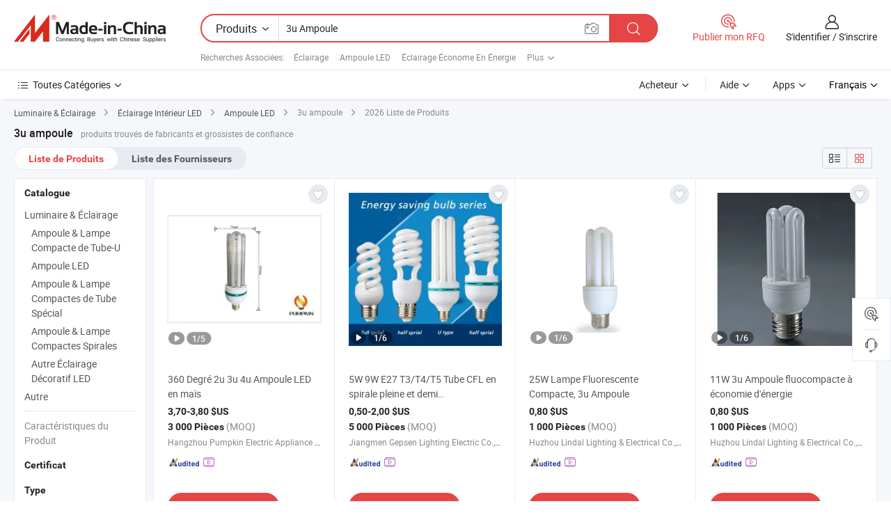

--- FILE ---
content_type: text/html;charset=UTF-8
request_url: https://fr.made-in-china.com/tag_search_product/3u-Bulb_ooouyhn_1.html
body_size: 43351
content:

<!DOCTYPE html>
<html
                lang="fr" >
<head>
    <meta content="text/html; charset=utf-8" http-equiv="Content-Type" />
            <base href="//fr.made-in-china.com" />
        <title>3u ampoule de Chine, liste de produits 3u ampoule de Chine sur fr.Made-in-China.com</title>
    <meta content="3u ampoule, 3u ampoule de la Chine, Fournisseurs, Fabricants et Grossistes de 3u ampoule" name="keywords">
        <meta content="3u ampoule de Chine, Rechercher liste de produits de 3u ampoule de Chine et de fabricants &amp; de fournisseurs de 3u ampoule de Chine sur fr.Made-in-China.com" name="description">
<link rel="dns-prefetch" href="//www.micstatic.com">
<link rel="preconnect" href="//www.micstatic.com">
<link rel="dns-prefetch" href="//image.made-in-china.com">
<link rel="preconnect" href="//image.made-in-china.com">
<link rel="dns-prefetch" href="//pic.made-in-china.com">
<link rel="preconnect" href="//pic.made-in-china.com">
                    <link rel="preload" as="image" href="https://image.made-in-china.com/391f0j00GUrRBQTkFYqC/360-Degr-2u-3u-4u-Ampoule-LED-en-ma-s.jpg" >
                <link rel="alternate" hreflang="de" href="https://de.made-in-china.com/tag_search_product/3u-Bulb_ooouyhn_1.html" />
            <link rel="alternate" hreflang="hi" href="https://hi.made-in-china.com/tag_search_product/3u-Bulb_ooouyhn_1.html" />
            <link rel="alternate" hreflang="ru" href="https://ru.made-in-china.com/tag_search_product/3u-Bulb_ooouyhn_1.html" />
            <link rel="alternate" hreflang="pt" href="https://pt.made-in-china.com/tag_search_product/3u-Bulb_ooouyhn_1.html" />
            <link rel="alternate" hreflang="ko" href="https://kr.made-in-china.com/tag_search_product/3u-Bulb_ooouyhn_1.html" />
            <link rel="alternate" hreflang="en" href="https://www.made-in-china.com/products-search/hot-china-products/3u_Bulb.html" />
            <link rel="alternate" hreflang="it" href="https://it.made-in-china.com/tag_search_product/3u-Bulb_ooouyhn_1.html" />
            <link rel="alternate" hreflang="fr" href="https://fr.made-in-china.com/tag_search_product/3u-Bulb_ooouyhn_1.html" />
            <link rel="alternate" hreflang="es" href="https://es.made-in-china.com/tag_search_product/3u-Bulb_ooouyhn_1.html" />
            <link rel="alternate" hreflang="x-default" href="https://www.made-in-china.com/products-search/hot-china-products/3u_Bulb.html" />
            <link rel="alternate" hreflang="ar" href="https://sa.made-in-china.com/tag_search_product/3u-Bulb_ooouyhn_1.html" />
            <link rel="alternate" hreflang="vi" href="https://vi.made-in-china.com/tag_search_product/3u-Bulb_ooouyhn_1.html" />
            <link rel="alternate" hreflang="th" href="https://th.made-in-china.com/tag_search_product/3u-Bulb_ooouyhn_1.html" />
            <link rel="alternate" hreflang="ja" href="https://jp.made-in-china.com/tag_search_product/3u-Bulb_ooouyhn_1.html" />
            <link rel="alternate" hreflang="id" href="https://id.made-in-china.com/tag_search_product/3u-Bulb_ooouyhn_1.html" />
            <link rel="alternate" hreflang="nl" href="https://nl.made-in-china.com/tag_search_product/3u-Bulb_ooouyhn_1.html" />
            <link rel="alternate" hreflang="tr" href="https://tr.made-in-china.com/tag_search_product/3u-Bulb_ooouyhn_1.html" />
    <link type="text/css" rel="stylesheet" href="https://www.micstatic.com/landing/www/qp/css/search-list-qp_f88bd609.css" /> <link type="text/css" rel="stylesheet" href="https://www.micstatic.com/landing/www/qp/css/refine-navigation_49434e71.css" /> <link type="text/css" rel="stylesheet" href="https://www.micstatic.com/landing/www/qp/css/qp_mlan_d9434333.css" /> 
    <link type="text/css" rel="stylesheet" href="https://www.micstatic.com/landing/www/qp/css/modules/swiper@7.0.5-bundle.min_f7b0d48b.css" /> <link rel="canonical" href="https://fr.made-in-china.com/tag_search_product/3u-Bulb_ooouyhn_1.html"/>
	      <link rel="next" href="https://fr.made-in-china.com/tag_search_product/3u-Bulb_ooouyhn_2.html"/>
                      <link rel="alternate" media="only screen and (max-width:640)" href="https://m.made-in-china.com/hot-china-products/3u_ampoule.html">
    <style>
        body{
            min-width: 1024px;
        }
    </style>
<!-- Polyfill Code Begin --><script chaset="utf-8" type="text/javascript" src="https://www.micstatic.com/polyfill/polyfill-simplify_eb12d58d.js"></script><!-- Polyfill Code End --></head>
<body class="layout-auto gallary " probe-clarity="false" >
<input type="hidden" name="needFetchLanguageByAjax" value="false" class="J-needFetchLanguageByAjax">
    <div id="header" ></div>
<script>
    function headerMlanInit() {
        const funcName = 'headerMlan';
        const app = new window[funcName]({target: document.getElementById('header'), props: {props: {"pageType":2,"logoTitle":"Fabricants et fournisseurs","logoUrl":null,"base":{"buyerInfo":{"service":"Service","newUserGuide":"Guide du Débutant","auditReport":"Audited Suppliers' Reports","meetSuppliers":"Meet Suppliers","onlineTrading":"Secured Trading Service","buyerCenter":"Centre d'Achat","contactUs":"Nous Contacter","search":"Découvrir","prodDirectory":"Répertoire des Produits","supplierDiscover":"Supplier Discover","sourcingRequest":"Publier la Demande d'Achat","quickLinks":"Quick Links","myFavorites":"Mes Favoris","visitHistory":"Historique de Navigation","buyer":"Acheteur","blog":"Perspectives Commerciales"},"supplierInfo":{"supplier":"Fournisseur","joinAdvance":"加入高级会员","tradeServerMarket":"外贸服务市场","memberHome":"外贸e家","cloudExpo":"Smart Expo云展会","onlineTrade":"交易服务","internationalLogis":"国际物流","northAmericaBrandSailing":"北美全渠道出海","micDomesticTradeStation":"中国制造网内贸站"},"helpInfo":{"whyMic":"Why Made-in-China.com","auditSupplierWay":"Comment Auditons-nous les Fournisseurs","securePaymentWay":"Comment Sécurisons-nous les Paiements","submitComplaint":"Soumettre une plainte","contactUs":"Nous Contacter","faq":"FAQ","help":"Aide"},"appsInfo":{"downloadApp":"Téléchargez l'App!","forBuyer":"Pour l'Acheteur","forSupplier":"Pour le Fournisseur","exploreApp":"Découvrez les Remises Exclusives de l'Application","apps":"Apps"},"languages":[{"lanCode":0,"simpleName":"en","name":"English","value":"//www.made-in-china.com/products-search/hot-china-products/3u_Bulb.html","htmlLang":"en"},{"lanCode":5,"simpleName":"es","name":"Español","value":"//es.made-in-china.com/tag_search_product/3u-Bulb_ooouyhn_1.html","htmlLang":"es"},{"lanCode":4,"simpleName":"pt","name":"Português","value":"//pt.made-in-china.com/tag_search_product/3u-Bulb_ooouyhn_1.html","htmlLang":"pt"},{"lanCode":2,"simpleName":"fr","name":"Français","value":"//fr.made-in-china.com/","htmlLang":"fr"},{"lanCode":3,"simpleName":"ru","name":"Русский язык","value":"//ru.made-in-china.com/tag_search_product/3u-Bulb_ooouyhn_1.html","htmlLang":"ru"},{"lanCode":8,"simpleName":"it","name":"Italiano","value":"//it.made-in-china.com/tag_search_product/3u-Bulb_ooouyhn_1.html","htmlLang":"it"},{"lanCode":6,"simpleName":"de","name":"Deutsch","value":"//de.made-in-china.com/tag_search_product/3u-Bulb_ooouyhn_1.html","htmlLang":"de"},{"lanCode":7,"simpleName":"nl","name":"Nederlands","value":"//nl.made-in-china.com/tag_search_product/3u-Bulb_ooouyhn_1.html","htmlLang":"nl"},{"lanCode":9,"simpleName":"sa","name":"العربية","value":"//sa.made-in-china.com/tag_search_product/3u-Bulb_ooouyhn_1.html","htmlLang":"ar"},{"lanCode":11,"simpleName":"kr","name":"한국어","value":"//kr.made-in-china.com/tag_search_product/3u-Bulb_ooouyhn_1.html","htmlLang":"ko"},{"lanCode":10,"simpleName":"jp","name":"日本語","value":"//jp.made-in-china.com/tag_search_product/3u-Bulb_ooouyhn_1.html","htmlLang":"ja"},{"lanCode":12,"simpleName":"hi","name":"हिन्दी","value":"//hi.made-in-china.com/tag_search_product/3u-Bulb_ooouyhn_1.html","htmlLang":"hi"},{"lanCode":13,"simpleName":"th","name":"ภาษาไทย","value":"//th.made-in-china.com/tag_search_product/3u-Bulb_ooouyhn_1.html","htmlLang":"th"},{"lanCode":14,"simpleName":"tr","name":"Türkçe","value":"//tr.made-in-china.com/tag_search_product/3u-Bulb_ooouyhn_1.html","htmlLang":"tr"},{"lanCode":15,"simpleName":"vi","name":"Tiếng Việt","value":"//vi.made-in-china.com/tag_search_product/3u-Bulb_ooouyhn_1.html","htmlLang":"vi"},{"lanCode":16,"simpleName":"id","name":"Bahasa Indonesia","value":"//id.made-in-china.com/tag_search_product/3u-Bulb_ooouyhn_1.html","htmlLang":"id"}],"showMlan":true,"showRules":false,"rules":"Rules","language":"fr","menu":"Menu","subTitle":null,"subTitleLink":null,"stickyInfo":null},"categoryRegion":{"categories":"Toutes Catégories","categoryList":[{"name":"Agriculture & Nourriture","value":"https://fr.made-in-china.com/category1_Agriculture-Food/Agriculture-Food_usssssssss.html","catCode":"1000000000"},{"name":"Vêtement & Accessoires","value":"https://fr.made-in-china.com/category1_Apparel-Accessories/Apparel-Accessories_uussssssss.html","catCode":"1100000000"},{"name":"Arts & Métiers","value":"https://fr.made-in-china.com/category1_Arts-Crafts/Arts-Crafts_uyssssssss.html","catCode":"1200000000"},{"name":"Pièces & Accessoires d'Auto et de Moto","value":"https://fr.made-in-china.com/category1_Auto-Motorcycle-Parts-Accessories/Auto-Motorcycle-Parts-Accessories_yossssssss.html","catCode":"2900000000"},{"name":"Sacs, Valises & Boîtes","value":"https://fr.made-in-china.com/category1_Bags-Cases-Boxes/Bags-Cases-Boxes_yhssssssss.html","catCode":"2600000000"},{"name":"Produits Chimiques","value":"https://fr.made-in-china.com/category1_Chemicals/Chemicals_uissssssss.html","catCode":"1300000000"},{"name":"Produits Informatiques","value":"https://fr.made-in-china.com/category1_Computer-Products/Computer-Products_iissssssss.html","catCode":"3300000000"},{"name":"Construction & Décoration","value":"https://fr.made-in-china.com/category1_Construction-Decoration/Construction-Decoration_ugssssssss.html","catCode":"1500000000"},{"name":"Électroniques de Consommation","value":"https://fr.made-in-china.com/category1_Consumer-Electronics/Consumer-Electronics_unssssssss.html","catCode":"1400000000"},{"name":"Électricité & Électronique","value":"https://fr.made-in-china.com/category1_Electrical-Electronics/Electrical-Electronics_uhssssssss.html","catCode":"1600000000"},{"name":"Meuble","value":"https://fr.made-in-china.com/category1_Furniture/Furniture_yessssssss.html","catCode":"2700000000"},{"name":"Santé & Hygiène","value":"https://fr.made-in-china.com/category1_Health-Medicine/Health-Medicine_uessssssss.html","catCode":"1700000000"},{"name":"Équipement Industriel & Composants","value":"https://fr.made-in-china.com/category1_Industrial-Equipment-Components/Industrial-Equipment-Components_inssssssss.html","catCode":"3400000000"},{"name":"Instruments & Compteurs","value":"https://fr.made-in-china.com/category1_Instruments-Meters/Instruments-Meters_igssssssss.html","catCode":"3500000000"},{"name":"Industrie Légère & Articles d'Usage Courant","value":"https://fr.made-in-china.com/category1_Light-Industry-Daily-Use/Light-Industry-Daily-Use_urssssssss.html","catCode":"1800000000"},{"name":"Luminaire & Éclairage","value":"https://fr.made-in-china.com/category1_Lights-Lighting/Lights-Lighting_isssssssss.html","catCode":"3000000000"},{"name":"Machinerie de Fabrication & de Façonnage","value":"https://fr.made-in-china.com/category1_Manufacturing-Processing-Machinery/Manufacturing-Processing-Machinery_uossssssss.html","catCode":"1900000000"},{"name":"Métallurgie, Minéral & Énergie","value":"https://fr.made-in-china.com/category1_Metallurgy-Mineral-Energy/Metallurgy-Mineral-Energy_ysssssssss.html","catCode":"2000000000"},{"name":"Fournitures de Bureau","value":"https://fr.made-in-china.com/category1_Office-Supplies/Office-Supplies_yrssssssss.html","catCode":"2800000000"},{"name":"Emballage & Impression","value":"https://fr.made-in-china.com/category1_Packaging-Printing/Packaging-Printing_ihssssssss.html","catCode":"3600000000"},{"name":"Sécurité & Protection","value":"https://fr.made-in-china.com/category1_Security-Protection/Security-Protection_ygssssssss.html","catCode":"2500000000"},{"name":"Service","value":"https://fr.made-in-china.com/category1_Service/Service_ynssssssss.html","catCode":"2400000000"},{"name":"Sports & Loisirs","value":"https://fr.made-in-china.com/category1_Sporting-Goods-Recreation/Sporting-Goods-Recreation_iussssssss.html","catCode":"3100000000"},{"name":"Textile","value":"https://fr.made-in-china.com/category1_Textile/Textile_yussssssss.html","catCode":"2100000000"},{"name":"Outils & Quincaillerie","value":"https://fr.made-in-china.com/category1_Tools-Hardware/Tools-Hardware_iyssssssss.html","catCode":"3200000000"},{"name":"Jouets","value":"https://fr.made-in-china.com/category1_Toys/Toys_yyssssssss.html","catCode":"2200000000"},{"name":"Transport","value":"https://fr.made-in-china.com/category1_Transportation/Transportation_yissssssss.html","catCode":"2300000000"}],"more":"Plus"},"searchRegion":{"show":true,"lookingFor":"Dites-nous ce que vous recherchez...","homeUrl":"//fr.made-in-china.com","products":"Produits","suppliers":"Fournisseurs","auditedFactory":null,"uploadImage":"Télécharger une image","max20MbPerImage":"Maximum 20 Mo par image","yourRecentKeywords":"Vos Mots clés Récents","clearHistory":"Effacer l'Historique","popularSearches":"Recherches Associées","relatedSearches":"Plus","more":null,"maxSizeErrorMsg":"Le téléchargement a échoué. La taille maximale de l'image est de 20 Mo.","noNetworkErrorMsg":"Pas de connexion réseau. Veuillez vérifier vos paramètres réseau et réessayer.","uploadFailedErrorMsg":"Échec du téléchargement.Format d'image incorrect. Formats pris en charge: JPG, PNG, BMP.","relatedList":[{"word":"&Eacute;clairage","adsData":"&Eacute;clairage","link":"https://fr.made-in-china.com/tag_search_product/Lighting_urun_1.html","title":"Lighting"},{"word":"Ampoule LED","adsData":"Ampoule LED","link":"https://fr.made-in-china.com/tag_search_product/LED-Light-Bulb_hriun_1.html","title":"LED Light Bulb"},{"word":"&Eacute;clairage &Eacute;conome En &Eacute;nergie","adsData":"&Eacute;clairage &Eacute;conome En &Eacute;nergie","link":"https://fr.made-in-china.com/tag_search_product/Energy-Saving-Light_ueryn_1.html","title":"Energy Saving Light"},{"word":"Lampe &Agrave; &Eacute;conomie D'&eacute;nergie","adsData":"Lampe &Agrave; &Eacute;conomie D'&eacute;nergie","link":"https://fr.made-in-china.com/tag_search_product/Energy-Saving-Lamp_uryun_1.html","title":"Energy Saving Lamp"},{"word":"Lumi&egrave;re Fluorescente","adsData":"Lumi&egrave;re Fluorescente","link":"https://fr.made-in-china.com/tag_search_product/Fluorescent-Light_neien_1.html","title":"Fluorescent Light"},{"word":"Ampoule &Agrave; &Eacute;conomie D'&eacute;nergie","adsData":"Ampoule &Agrave; &Eacute;conomie D'&eacute;nergie","link":"https://fr.made-in-china.com/tag_search_product/Energy-Saving-Light-Bulb_rnrinn_1.html","title":"Energy Saving Light Bulb"},{"word":"Lampe Fluorescente","adsData":"Lampe Fluorescente","link":"https://fr.made-in-china.com/tag_search_product/Fluorescent-Lamp_uonrn_1.html","title":"Fluorescent Lamp"},{"word":"CFL","adsData":"CFL","link":"https://fr.made-in-china.com/tag_search_product/CFL_uuoren_1.html","title":"CFL"},{"word":"Ampoule Compacte","adsData":"Ampoule Compacte","link":"https://fr.made-in-china.com/tag_search_product/Compact-Bulb_egsnen_1.html","title":"Compact Bulb"}],"relatedTitle":null,"relatedTitleLink":null,"formParams":null,"mlanFormParams":{"keyword":"3u Ampoule","inputkeyword":"3u Ampoule","type":null,"currentTab":null,"currentPage":null,"currentCat":null,"currentRegion":null,"currentProp":null,"submitPageUrl":null,"parentCat":null,"otherSearch":null,"currentAllCatalogCodes":null,"sgsMembership":null,"memberLevel":null,"topOrder":null,"size":null,"more":"plus","less":"less","staticUrl50":null,"staticUrl10":null,"staticUrl30":null,"condition":"0","conditionParamsList":[{"condition":"0","conditionName":null,"action":"/productSearch?keyword=#word#","searchUrl":null,"inputPlaceholder":null},{"condition":"1","conditionName":null,"action":"/companySearch?keyword=#word#","searchUrl":null,"inputPlaceholder":null}]},"enterKeywordTips":"Veuillez entrer un mot-clé au moins pour votre recherche.","openMultiSearch":false},"frequentRegion":{"rfq":{"rfq":"Publier mon RFQ","searchRfq":"Search RFQs","acquireRfqHover":"Dites-nous ce dont vous avez besoin et essayez la méthode simple pour obtenir des devis !","searchRfqHover":"Discover quality RFQs and connect with big-budget buyers"},"account":{"account":"Compte","signIn":"S'identifier","join":"S'inscrire","newUser":"Nouvel Utilisateur","joinFree":"S'inscrire","or":"Ou","socialLogin":"En cliquant sur Se connecter, S'inscrire gratuitement ou Continuer avec Facebook, Linkedin, Twitter, Google, %s, j'accepte le %sUser Agreement%s et la %sPrivacy Policy%s","message":"Messages","quotes":"Citations","orders":"Ordres","favorites":"Collection","visitHistory":"Historique de Navigation","postSourcingRequest":"Publier la Demande d'Achat","hi":"Bonjour","signOut":"Se Déconnecter","manageProduct":"Gérer les produits","editShowroom":"Modifier la salle d'exposition","username":"","userType":null,"foreignIP":true,"currentYear":2026,"userAgreement":"Accord d’Utilisateur","privacyPolicy":"Politique de Confidentialité"},"message":{"message":"Messages","signIn":"S'identifier","join":"S'inscrire","newUser":"Nouvel Utilisateur","joinFree":"S'inscrire","viewNewMsg":"Sign in to view the new messages","inquiry":"Demandes","rfq":"RFQs","awaitingPayment":"Awaiting payments","chat":"Discuter","awaitingQuotation":"En attente de devis"},"cart":{"cart":"Panier de Demande"}},"busiRegion":null,"previewRegion":null}}});
		const hoc=o=>(o.__proto__.$get=function(o){return this.$$.ctx[this.$$.props[o]]},o.__proto__.$getKeys=function(){return Object.keys(this.$$.props)},o.__proto__.$getProps=function(){return this.$get("props")},o.__proto__.$setProps=function(o){var t=this.$getKeys(),s={},p=this;t.forEach(function(o){s[o]=p.$get(o)}),s.props=Object.assign({},s.props,o),this.$set(s)},o.__proto__.$help=function(){console.log("\n            $set(props): void             | 设置props的值\n            $get(key: string): any        | 获取props指定key的值\n            $getKeys(): string[]          | 获取props所有key\n            $getProps(): any              | 获取props里key为props的值（适用nail）\n            $setProps(params: any): void  | 设置props里key为props的值（适用nail）\n            $on(ev, callback): func       | 添加事件监听，返回移除事件监听的函数\n            $destroy(): void              | 销毁组件并触发onDestroy事件\n        ")},o);
        window[`${funcName}Api`] = hoc(app);
    };
</script><script type="text/javascript" crossorigin="anonymous" onload="headerMlanInit()" src="https://www.micstatic.com/nail/pc/header-mlan_6f301846.js"></script><div class="auto-size J-auto-size">
    <input type="hidden" id="sensor_pg_v" value="st:qp,m:3u ampoule,p:1,tp:103,stp:10301,plate:show_wd,tp:103,stp:10301,abt:null,abp:a"/>
        <input type="hidden" id="appendQueryParam" value=""/>
    <input type="hidden" id="completeProdParam" value="[&quot;PNYxEhOCAikB&quot;,&quot;FCTmNKOGlHcD&quot;,&quot;utgYUlyKJacI&quot;,&quot;lGuUayjCXfco&quot;,&quot;cAZUOWMEHnhr&quot;,&quot;BSvndrhlSFVi&quot;,&quot;vsGEONWKnmcx&quot;,&quot;WXwnAOrdfPkg&quot;,&quot;xsHJjTPoqGVm&quot;,&quot;YvxEqgKAgXkV&quot;,&quot;IyfmpNnKJJVh&quot;,&quot;XKnmxfpGjuhR&quot;,&quot;vGdYmLBDOQWT&quot;,&quot;XBsnKhUVZrkA&quot;,&quot;aounQrmPmecl&quot;,&quot;cSXJdBWbGFVP&quot;,&quot;CSVJWINcwXkB&quot;,&quot;mCvJKZOlrLVp&quot;,&quot;ZwOErdyvKHkK&quot;,&quot;NKEmbPBTZXkV&quot;,&quot;tvBnOMWulZVD&quot;,&quot;zjNayAOuLdrg&quot;,&quot;zdCEeRxHgPVg&quot;,&quot;hvxnoDSGbBki&quot;,&quot;ysdTCQPrnFpE&quot;,&quot;tepmOBMTXoVI&quot;,&quot;QXWxlKajbyhf&quot;,&quot;GCcxBrnUJgkX&quot;,&quot;wsZJGfdHEpkI&quot;,&quot;NbmJsnFOfwrR&quot;]"/>
    <input type="hidden" id="prodKeyword" value="3u_Bulb"/>
    <input type="hidden" name="user_behavior_trace_id" id="user_behavior_trace_id" value="1jgb5rl5r8f0i"/>
        <div class="page cf">
                <div itemscope itemtype="https://schema.org/BreadcrumbList" class="crumb grid">
                                                <span itemprop="itemListElement" itemscope itemtype="https://schema.org/ListItem">
                        <a itemprop="item" href="https://fr.made-in-china.com/category1_Lights-Lighting/Lights-Lighting_isssssssss.html">
                            <span itemprop="name">Luminaire &amp; Éclairage</span>
                        </a>
                        <meta itemprop="position" content="1"/>
                    </span>
                    <i class="ob-icon icon-right"></i>
                                                                                                <span itemprop="itemListElement" itemscope itemtype="https://schema.org/ListItem">
                        <a itemprop="item" href="https://fr.made-in-china.com/category23_Lights-Lighting/LED-Interior-Lighting_issgssssss_1.html">
                            <span itemprop="name">Éclairage Intérieur LED</span>
                        </a>
                        <meta itemprop="position" content="2"/>
                    </span>
                    <i class="ob-icon icon-right"></i>
                                                                                                <span itemprop="itemListElement" itemscope itemtype="https://schema.org/ListItem">
                        <a itemprop="item" href="https://fr.made-in-china.com/category23_Lights-Lighting/LED-Bulb-Light_issgsussss_1.html">
                            <span itemprop="name">Ampoule LED</span>
                        </a>
                        <meta itemprop="position" content="3"/>
                    </span>
                    <i class="ob-icon icon-right"></i>
                                    <span>3u ampoule</span>
                                        <i class="ob-icon icon-right"></i>
            <span>
                                     2026 Liste de Produits
                            </span>
        </div>
        <input id="J-strong-words" name="strong-words" type="hidden" value="{&quot;strongWordList&quot;:[&quot;3u Bulb&quot;]}" />
        <input id="ads_word" name="ads_word" type="hidden" value="3u ampoule" />
        <input type="hidden" id="qaSource" value="1">
        <input type="hidden" name="iqa-portrait" id="iqa-portrait" value="" />
        <input id="compareFromPage" name="compareFromPage" type="hidden" value="3" />
        <input id="contactUrlParam" type="hidden" value="${contactUrlParam}" />
        <input id="J-isLanding" type="hidden" value="true" />
        <div class="page-wrap search-list new-search-list cf">
                                                <div class="search-list-container main-wrap">
                <div class="main">
                    <div class="num-found">
    <h1 class="product_word">3u ampoule</h1>
                    produits trouvés de fabricants et grossistes de confiance
        </div>
                    <div class="search-filter-bar">
                        <div class="list-tab">
                            <ul class="tab">
                                <li class="selected"><a>
                                                                            Liste de Produits
                                                                    </a></li>
                                <li>
                                                                            <a href="https://fr.made-in-china.com/manufacturers/3u-bulb.html">
                                            Liste des Fournisseurs
                                        </a>
                                                                    </li>
                                                                                            </ul>
                        </div>
                        <div class="view-type cf">
<input type="hidden" value="https://fr.made-in-china.com/tag_search_product/3u-Bulb_ooouyhn_1.html" id="firstPageUrl">
<div class="refine-sort">
    <div class="list-switch">
        <span class="text"> Voir: </span>
        <span class="list-switch-types">
                <a href="javascript:;"ads-data="t:90,md:1,c:2" onclick="if(saveViewTypeCookie){saveViewTypeCookie(1)}" ontouchstart="if(saveViewTypeCookie){saveViewTypeCookie(1)}" rel="nofollow"
                   class="list-switch-btn list-switch-btn-left unselect ">
					<i class="ob-icon icon-list"></i>
					<div class="tip arrow-bottom tip-switch-list">
                         <div class="tip-con">
                             <p class="tip-para">Vue de la Liste</p>
                         </div>
                             <span class="arrow arrow-out">
                                 <span class="arrow arrow-in"></span>
                             </span>
                     </div>
                </a>
                <a href="javascript:;" onclick="" ontouchstart="" rel="nofollow"
                   class="list-switch-btn list-switch-btn-right selected ">
					<i class="ob-icon icon-gallery"></i>
					<div class="tip arrow-bottom tip-switch-gallery">
                         <div class="tip-con">
                             <p class="tip-para">Vue de la Galerie</p>
                         </div>
                             <span class="arrow arrow-out">
                                 <span class="arrow arrow-in"></span>
                             </span>
                     </div>
                </a>
				</span>
    </div>
</div> </div>
                    </div>
                                                            <div class="search-list">
                        <div class="prod-list J-prod-list gallary ">
 <!-- topRank -->
<!-- product -->
<div class="list-img" id="product-div1" data-show-type="interstAd" faw-module="Search_prod_list" cz-id="PNYxEhOCAikB">
     <div class="list-img-wrap">
         <div class="products-item">
             <!-- 图片 -->
			               <div class="prod-img prod-img-space img-total slide-prod J-slider-prod">
                 <div class="img-box swiper-container J-slider-prod-box">
					<div class="img-list swiper-wrapper prod-banner-list" ads-data="t:6,aid:,flx_deliv_tp:comb,ads_tp:,abt:,abp:a,srv_id:,si:1,md:3,pdid:PNYxEhOCAikB,ps:,a:1,mds:30,c:2,is_trade:0,is_sample:0,is_rushorder:0,pcid:OqcEKCXHfGlY,pa:,is_3d_prod:0" faw-exposure id="banner-slider">
																													 																																			<a rel="nofollow" class="img-wrap swiper-slide img-thumb-auto J-lazyimgs" referrerpolicy="unsafe-url" href="https://fr.made-in-china.com/co_pklight/product_360-Degree-2u-3u-4u-LED-Corn-Bulb_rnyoseigg.html" target="_blank" ads-data="t:6,aid:,flx_deliv_tp:comb,ads_tp:,abt:,abp:a,srv_id:,ads_srv_tp:,isrec:,recu:,recv:,si:1,md:3,pdid:PNYxEhOCAikB,ps:,a:1,mds:30,c:2,pcid:OqcEKCXHfGlY,st:8,is_trade:0,is_sample:0,is_rushorder:0,pa:8,is_3d_prod:0">
										<div class="img-thumb-inner">
												<img class="J-firstLazyload" src="https://www.micstatic.com/common/img/space.png?_v=1769753363683" data-original="https://image.made-in-china.com/391f0j00GUrRBQTkFYqC/360-Degr-2u-3u-4u-Ampoule-LED-en-ma-s.webp" alt="360 Degr&eacute; 2u 3u 4u Ampoule LED en ma&iuml;s">
										</div>
						 			</a>
																																												<a rel="nofollow" class="img-wrap swiper-slide img-thumb-auto J-lazyimgs" referrerpolicy="unsafe-url" href="https://fr.made-in-china.com/co_pklight/product_360-Degree-2u-3u-4u-LED-Corn-Bulb_rnyoseigg.html" target="_blank" ads-data="t:6,aid:,flx_deliv_tp:comb,ads_tp:,abt:,abp:a,srv_id:,ads_srv_tp:,isrec:,recu:,recv:,si:1,md:3,pdid:PNYxEhOCAikB,ps:,a:1,mds:30,c:2,pcid:OqcEKCXHfGlY,st:8,is_trade:0,is_sample:0,is_rushorder:0,pa:8,is_3d_prod:0">
										<div class="img-thumb-inner">
												<img src="https://www.micstatic.com/common/img/space.png?_v=1769753363683" data-original="https://image.made-in-china.com/391f0j00RUuYefTlFGov/360-Degr-2u-3u-4u-Ampoule-LED-en-ma-s.webp" alt="360 Degr&eacute; 2u 3u 4u Ampoule LED en ma&iuml;s">
										</div>
						 			</a>
																																												<a rel="nofollow" class="img-wrap swiper-slide img-thumb-auto J-lazyimgs" referrerpolicy="unsafe-url" href="https://fr.made-in-china.com/co_pklight/product_360-Degree-2u-3u-4u-LED-Corn-Bulb_rnyoseigg.html" target="_blank" ads-data="t:6,aid:,flx_deliv_tp:comb,ads_tp:,abt:,abp:a,srv_id:,ads_srv_tp:,isrec:,recu:,recv:,si:1,md:3,pdid:PNYxEhOCAikB,ps:,a:1,mds:30,c:2,pcid:OqcEKCXHfGlY,st:8,is_trade:0,is_sample:0,is_rushorder:0,pa:8,is_3d_prod:0">
										<div class="img-thumb-inner">
												<img src="https://www.micstatic.com/common/img/space.png?_v=1769753363683" data-original="https://image.made-in-china.com/391f0j00YRufBpEFIGqv/360-Degr-2u-3u-4u-Ampoule-LED-en-ma-s.webp" alt="360 Degr&eacute; 2u 3u 4u Ampoule LED en ma&iuml;s">
										</div>
						 			</a>
																																												<a rel="nofollow" class="img-wrap swiper-slide img-thumb-auto J-lazyimgs" referrerpolicy="unsafe-url" href="https://fr.made-in-china.com/co_pklight/product_360-Degree-2u-3u-4u-LED-Corn-Bulb_rnyoseigg.html" target="_blank" ads-data="t:6,aid:,flx_deliv_tp:comb,ads_tp:,abt:,abp:a,srv_id:,ads_srv_tp:,isrec:,recu:,recv:,si:1,md:3,pdid:PNYxEhOCAikB,ps:,a:1,mds:30,c:2,pcid:OqcEKCXHfGlY,st:8,is_trade:0,is_sample:0,is_rushorder:0,pa:8,is_3d_prod:0">
										<div class="img-thumb-inner">
												<img src="https://www.micstatic.com/common/img/space.png?_v=1769753363683" data-original="https://image.made-in-china.com/391f0j00UGrRCPtKIfqB/360-Degr-2u-3u-4u-Ampoule-LED-en-ma-s.webp" alt="360 Degr&eacute; 2u 3u 4u Ampoule LED en ma&iuml;s">
										</div>
						 			</a>
																																												<a rel="nofollow" class="img-wrap swiper-slide img-thumb-auto J-lazyimgs" referrerpolicy="unsafe-url" href="https://fr.made-in-china.com/co_pklight/product_360-Degree-2u-3u-4u-LED-Corn-Bulb_rnyoseigg.html" target="_blank" ads-data="t:6,aid:,flx_deliv_tp:comb,ads_tp:,abt:,abp:a,srv_id:,ads_srv_tp:,isrec:,recu:,recv:,si:1,md:3,pdid:PNYxEhOCAikB,ps:,a:1,mds:30,c:2,pcid:OqcEKCXHfGlY,st:8,is_trade:0,is_sample:0,is_rushorder:0,pa:8,is_3d_prod:0">
										<div class="img-thumb-inner">
												<img src="https://www.micstatic.com/common/img/space.png?_v=1769753363683" data-original="https://image.made-in-china.com/391f0j00RYrGBVTCIfbv/360-Degr-2u-3u-4u-Ampoule-LED-en-ma-s.webp" alt="360 Degr&eacute; 2u 3u 4u Ampoule LED en ma&iuml;s">
										</div>
						 			</a>
																																													</div>
					 					 						 <a referrerpolicy="unsafe-url" href="https://fr.made-in-china.com/co_pklight/product_360-Degree-2u-3u-4u-LED-Corn-Bulb_rnyoseigg.html#slideVideo" target="_blank" rel="nofollow"
							class="has-icon has-video-icon"><img src="https://www.micstatic.com/landing/www/qp/img/video_456aa956.svg" alt="Vidéo"/></a>
					 					 					 						 <a referrerpolicy="unsafe-url" href="https://fr.made-in-china.com/co_pklight/product_360-Degree-2u-3u-4u-LED-Corn-Bulb_rnyoseigg.html" target="_blank" rel="nofollow" class="has-page swiper-page-wrap">
							 <span class="page-current">1</span>/
							 <span class="page-total">5</span>
						 </a>
					 					 					 						 <a class="img-left J-slide-left" href="javascript:;"><i class="ob-icon icon-left"></i></a>
						 <a class="img-right J-slide-right" href="javascript:;"><i class="ob-icon icon-right"></i></a>
					 				 </div>
				 					 <div class="pagination J-pagination">
						 <span class="swiper-pagination-switch swiper-visible-switch swiper-active-switch"></span>
						 <span class="swiper-pagination-switch"></span>
						 <span class="swiper-pagination-switch"></span>
					 </div>
				 			 </div>
			 			 				 <a href="javascript:void(0);"
					class="prod-favorite-icon J-add2Fav" cz-type="prod"
					cz-id="PNYxEhOCAikB" ads-data="st:17,pdid:PNYxEhOCAikB,pcid:OqcEKCXHfGlY,is_trade:0,is_sample:0,is_rushorder:0,a:1">
					 <i class="ob-icon icon-heart-f"></i>
					 <i class="ob-icon icon-heart"></i>
					 <div class="tip arrow-top tip-faverite">
						 <div class="tip-con"><p class="tip-para">Collection</p></div>
						 <span class="arrow arrow-out"><span class="arrow arrow-in"></span></span>
					 </div>
				 </a>
			                 <!-- 内容 -->
			 <div id="onlineTradeAble3" style="display:none;">false 0</div>
             <div class="detail">
				 				 <input type="hidden" name="mainProdValue" value="0"/>
				 				 <div class="icon-list certified-logo">
				 					 </div>
				 				 <div class="product-name-wrap
 									">
					 <h2 class="product-name" data-prod-tag="">
						 <a title="360 Degré 2u 3u 4u Ampoule LED en maïs" referrerpolicy="unsafe-url" href="https://fr.made-in-china.com/co_pklight/product_360-Degree-2u-3u-4u-LED-Corn-Bulb_rnyoseigg.html" target="_blank" ads-data="t:6,aid:,flx_deliv_tp:comb,ads_tp:,abt:,abp:a,srv_id:,ads_srv_tp:,isrec:,recu:,recv:,si:1,md:3,pdid:PNYxEhOCAikB,ps:,a:1,mds:30,c:2,pcid:OqcEKCXHfGlY,st:2,is_trade:0,is_sample:0,is_rushorder:0,pa:2">
							 360 Degré 2u 3u 4u Ampoule LED en maïs
						 </a>
					 </h2>
					 					 					 				 </div>
				 <div class="product-property">
					 						 <div class="ellipsis attr-item J-faketitle"><span
								 class="attribute"><strong class="price"><span>3,70</span>-<span>3,80</span> $US</strong></span></div>
					 					 						 <div class="ellipsis attr-item J-faketitle"><span
								 class="attribute"><strong> 3 000 Pi&egrave;ces</strong> </span> <span class="moq-text">(MOQ)</span>
						 </div>
					 				 </div>
				 				 <div class="company-info">
					 <div class="company-name ellipsis">
						 <a referrerpolicy="unsafe-url" href="https://fr.made-in-china.com/co_pklight/"
							 							 												   class="compnay-name" target="_blank" ads-data="t:6,aid:,flx_deliv_tp:comb,ads_tp:,abt:,abp:a,srv_id:,ads_srv_tp:,isrec:,recu:,recv:,si:1,md:3,pdid:PNYxEhOCAikB,ps:,a:1,mds:30,c:2,pcid:OqcEKCXHfGlY,st:3,is_trade:0,is_sample:0,is_rushorder:0,pa:3"
						 >
							 <span title="Hangzhou Pumpkin Electric Appliance Co., Ltd.">Hangzhou Pumpkin Electric Appliance Co., Ltd.</span>
						 </a>
						 <i class="ob-icon icon-right"></i>
						 <div class="company-name-popup">
							 <div class="name-block">
								 									 <a referrerpolicy="unsafe-url" href="https://fr.made-in-china.com/co_pklight/"
									 										 															   target="_blank" class="compnay-name J-compnay-name" ads-data="t:6,aid:,flx_deliv_tp:comb,ads_tp:,abt:,abp:a,srv_id:,ads_srv_tp:,isrec:,recu:,recv:,si:1,md:3,pdid:PNYxEhOCAikB,ps:,a:1,mds:30,c:2,pcid:OqcEKCXHfGlY,st:3,is_trade:0,is_sample:0,is_rushorder:0,pa:3,is_3d_prod:0">
										 <span title="Hangzhou Pumpkin Electric Appliance Co., Ltd.">Hangzhou Pumpkin Electric Appliance Co., Ltd.</span>
									 </a>
								 							 </div>
							 <div class="auth-block">
								 <ul class="auth-block-list">
									 										 <li class="cs-level-info">
											 											 												 <img class="auth-icon" src='https://www.micstatic.com/common/img/icon/diamond_member_16.png?_v=1769753363683' srcset='https://www.micstatic.com/common/img/icon/diamond_member_32.png?_v=1769753363683 2x, https://www.micstatic.com/common/img/icon/diamond_member_16.png?_v=1769753363683 1x' alt="China Supplier - Diamond Member"> Membre Diamant
											 										 </li>
										 											 <li class="as-info">
												 <img class="auth-icon ico-audited" data-title="Audité par une agence d'inspection indépendante" src="https://www.micstatic.com/common/img/icon-new/as-short.png?_v=1769753363683" alt="Fournisseur Audité" />Fournisseur Audité
											 </li>
									 <li class="company-address-info">
										 <i class="ob-icon icon-coordinate"></i>
										 											 Zhejiang, China
										 									 </li>
								 </ul>
							 </div>
							 <div class="block-divider"></div>
							 <div class="other-block">
								 <ul>
									 <li>
										 <h2 class="business-type-info">Fabricant/Usine & Société Commerciale</h2>
									 </li>
									 									 										 <li class="management-certification-info">
											 <span title="ISO 9001, ISO 9000">ISO 9001, ISO 9000</span>
										 </li>
									 								 </ul>
							 </div>
						 </div>
					 </div>
					 <div class="auth-list">
						 							 								 <div class="auth">
									 <a rel="nofollow" target="_blank" referrerpolicy="unsafe-url" href="https://fr.made-in-china.com/co_pklight/company_info.html" ads-data="t:6,aid:,flx_deliv_tp:comb,ads_tp:,abt:,abp:a,srv_id:,ads_srv_tp:,isrec:,recu:,recv:,si:1,md:3,pdid:PNYxEhOCAikB,ps:,a:1,mds:30,c:2,pcid:OqcEKCXHfGlY,st:4,is_trade:0,is_sample:0,is_rushorder:0,pa:4">
											<span class="left_2 as-logo" data-title="Audité par une agence d'inspection indépendante">
												<img class="auth-icon ico-audited" src="https://www.micstatic.com/common/img/icon-new/as_32.png" alt="Fournisseur Audité" />
											</span>
									 </a>
								 </div>
							 																																																																																																															 						 						 							 								 <div class="auth auth-video">
									 <a href="//fr.made-in-china.com/video-channel/pklight_PNYxEhOCAikB_360-Degr-2u-3u-4u-Ampoule-LED-en-ma-s.html" target="_blank"
										ads-data="t:6,aid:,flx_deliv_tp:comb,ads_tp:,abt:,abp:a,srv_id:,ads_srv_tp:,isrec:,recu:,recv:,si:1,md:3,pdid:PNYxEhOCAikB,ps:,a:1,mds:30,c:2,pcid:OqcEKCXHfGlY,st:2,is_trade:0,is_sample:0,is_rushorder:0,pa:15,st:15"><img class="auth-icon"
																				  src='https://www.micstatic.com/common/img/logo/video_d4fb84a2.svg'
																				  alt="Voir la vidéo et l'image plus grandes"></a>
									 <div class="tip arrow-bottom tip-video">
										 <div class="tip-con">
											 <p class="tip-para">Voir la vidéo et l'image plus grandes</p>
										 </div>
										 <span class="arrow arrow-out">
												<span class="arrow arrow-in"></span>
											</span>
									 </div>
								 </div>
							 						 					 						 					 </div>
				 </div>
			 </div>
			 <div class="product-btn">
				 				 					 <input type="hidden" value="Contacter" />
					 					 <a fun-inquiry-product
						referrerpolicy="unsafe-url" href="//www.made-in-china.com/sendInquiry/prod_PNYxEhOCAikB_OqcEKCXHfGlY.html?from=search&type=cs&target=prod&word=3u+ampoule&seo=1&plant=fr&smode=pc"
						ads-data="t:6,aid:,flx_deliv_tp:comb,ads_tp:,abt:,abp:a,srv_id:,ads_srv_tp:,isrec:,recu:,recv:,si:1,md:3,pdid:PNYxEhOCAikB,ps:,a:1,mds:30,c:2,pcid:OqcEKCXHfGlY,st:5,is_trade:0,is_sample:0,is_rushorder:0,pa:5" target="_blank" rel="nofollow" class="btn btn-main btn-small">
						 						 <span class="btn-main-text">Contacter</span>
					 </a>
				 				 <span class="inquiry-action">
			            <b class="tm3_chat_status" lan="fr" ads-data="t:6,aid:,flx_deliv_tp:comb,ads_tp:,abt:,abp:a,srv_id:,ads_srv_tp:,isrec:,recu:,recv:,si:1,md:3,pdid:PNYxEhOCAikB,ps:,a:1,mds:30,c:2,pcid:OqcEKCXHfGlY,st:7,is_trade:0,is_sample:0,is_rushorder:0,pa:13" dataId="OqcEKCXHfGlY_PNYxEhOCAikB_1" inquiry="//www.made-in-china.com/sendInquiry/prod_PNYxEhOCAikB_OqcEKCXHfGlY.html?from=search&type=cs&target=prod&word=3u+ampoule&seo=1&plant=fr&smode=pc" processor="chat" cid="OqcEKCXHfGlY" style="display:none"></b>
					 					 					 					 			</span>
			 </div>
			 <div class="hide-area">
				                      <div class="property-list">
    												<div class="prop-item">
                                 <label class="prop-lab">DEL (Diode électroluminescente): </label>
                                 <span class="prop-val">Faible Puissance</span>
                             </div>
                        							<div class="prop-item">
                                 <label class="prop-lab">Titulaire de la lampe / base: </label>
                                 <span class="prop-val">E27</span>
                             </div>
                        							<div class="prop-item">
                                 <label class="prop-lab">Lumière: </label>
                                 <span class="prop-val">Changement Progressif</span>
                             </div>
                        							<div class="prop-item">
                                 <label class="prop-lab">Utilisation: </label>
                                 <span class="prop-val">Projecteur,Paysage</span>
                             </div>
                        							<div class="prop-item">
                                 <label class="prop-lab">Garantie: </label>
                                 <span class="prop-val">2 Ans</span>
                             </div>
                        							<div class="prop-item">
                                 <label class="prop-lab">Tension d&apos;entrée: </label>
                                 <span class="prop-val">220V</span>
                             </div>
                                             </div>
				 			 </div>
         </div>
     </div>
</div>
<div class="list-img" id="product-div2" data-show-type="interstAd" faw-module="Search_prod_list" cz-id="FCTmNKOGlHcD">
     <div class="list-img-wrap">
         <div class="products-item">
             <!-- 图片 -->
			               <div class="prod-img prod-img-space img-total slide-prod J-slider-prod">
                 <div class="img-box swiper-container J-slider-prod-box">
					<div class="img-list swiper-wrapper prod-banner-list" ads-data="t:6,aid:,flx_deliv_tp:comb,ads_tp:,abt:,abp:a,srv_id:,si:1,md:3,pdid:FCTmNKOGlHcD,ps:,a:2,mds:30,c:2,is_trade:0,is_sample:0,is_rushorder:0,pcid:TMbEtoqOOxHm,pa:,is_3d_prod:0" faw-exposure id="banner-slider">
																													 																																			<a rel="nofollow" class="img-wrap swiper-slide img-thumb-auto J-lazyimgs" referrerpolicy="unsafe-url" href="https://fr.made-in-china.com/co_cnzhanyu/product_5W-9W-E27-T3-T4-T5-Full-Half-Spiral-Tube-CFL-Lamp2u-3u-4u-Energy-Saving-Light-Lighting-Lotus-Energy-Saving-LED-Bulb_rnuornoeg.html" target="_blank" ads-data="t:6,aid:,flx_deliv_tp:comb,ads_tp:,abt:,abp:a,srv_id:,ads_srv_tp:,isrec:,recu:,recv:,si:1,md:3,pdid:FCTmNKOGlHcD,ps:,a:2,mds:30,c:2,pcid:TMbEtoqOOxHm,st:8,is_trade:0,is_sample:0,is_rushorder:0,pa:8,is_3d_prod:0">
										<div class="img-thumb-inner">
												<img class="J-firstLazyload" src="https://www.micstatic.com/common/img/space.png?_v=1769753363683" data-original="https://image.made-in-china.com/391f0j00URMfjLNAEtbd/5W-9W-E27-T3-T4-T5-Tube-CFL-en-spirale-pleine-et-demi-Lamp2u-3u-4u-clairage-conomie-d-nergie-Ampoule-LED-Lotus-conomie-d-nergie.webp" alt="5W 9W E27 T3/T4/T5 Tube CFL en spirale pleine et demi Lamp2u/3u/4u &Eacute;clairage &agrave; &eacute;conomie d'&eacute;nergie / Ampoule LED Lotus &agrave; &eacute;conomie d'&eacute;nergie">
										</div>
						 			</a>
																																												<a rel="nofollow" class="img-wrap swiper-slide img-thumb-auto J-lazyimgs" referrerpolicy="unsafe-url" href="https://fr.made-in-china.com/co_cnzhanyu/product_5W-9W-E27-T3-T4-T5-Full-Half-Spiral-Tube-CFL-Lamp2u-3u-4u-Energy-Saving-Light-Lighting-Lotus-Energy-Saving-LED-Bulb_rnuornoeg.html" target="_blank" ads-data="t:6,aid:,flx_deliv_tp:comb,ads_tp:,abt:,abp:a,srv_id:,ads_srv_tp:,isrec:,recu:,recv:,si:1,md:3,pdid:FCTmNKOGlHcD,ps:,a:2,mds:30,c:2,pcid:TMbEtoqOOxHm,st:8,is_trade:0,is_sample:0,is_rushorder:0,pa:8,is_3d_prod:0">
										<div class="img-thumb-inner">
												<img src="https://www.micstatic.com/common/img/space.png?_v=1769753363683" data-original="https://image.made-in-china.com/391f0j00QUefSWnlgTkB/5W-9W-E27-T3-T4-T5-Tube-CFL-en-spirale-pleine-et-demi-Lamp2u-3u-4u-clairage-conomie-d-nergie-Ampoule-LED-Lotus-conomie-d-nergie.webp" alt="5W 9W E27 T3/T4/T5 Tube CFL en spirale pleine et demi Lamp2u/3u/4u &Eacute;clairage &agrave; &eacute;conomie d'&eacute;nergie / Ampoule LED Lotus &agrave; &eacute;conomie d'&eacute;nergie">
										</div>
						 			</a>
																																												<a rel="nofollow" class="img-wrap swiper-slide img-thumb-auto J-lazyimgs" referrerpolicy="unsafe-url" href="https://fr.made-in-china.com/co_cnzhanyu/product_5W-9W-E27-T3-T4-T5-Full-Half-Spiral-Tube-CFL-Lamp2u-3u-4u-Energy-Saving-Light-Lighting-Lotus-Energy-Saving-LED-Bulb_rnuornoeg.html" target="_blank" ads-data="t:6,aid:,flx_deliv_tp:comb,ads_tp:,abt:,abp:a,srv_id:,ads_srv_tp:,isrec:,recu:,recv:,si:1,md:3,pdid:FCTmNKOGlHcD,ps:,a:2,mds:30,c:2,pcid:TMbEtoqOOxHm,st:8,is_trade:0,is_sample:0,is_rushorder:0,pa:8,is_3d_prod:0">
										<div class="img-thumb-inner">
												<img src="https://www.micstatic.com/common/img/space.png?_v=1769753363683" data-original="https://image.made-in-china.com/391f0j00tfCYZqnPgQbv/5W-9W-E27-T3-T4-T5-Tube-CFL-en-spirale-pleine-et-demi-Lamp2u-3u-4u-clairage-conomie-d-nergie-Ampoule-LED-Lotus-conomie-d-nergie.webp" alt="5W 9W E27 T3/T4/T5 Tube CFL en spirale pleine et demi Lamp2u/3u/4u &Eacute;clairage &agrave; &eacute;conomie d'&eacute;nergie / Ampoule LED Lotus &agrave; &eacute;conomie d'&eacute;nergie">
										</div>
						 			</a>
																																												<a rel="nofollow" class="img-wrap swiper-slide img-thumb-auto J-lazyimgs" referrerpolicy="unsafe-url" href="https://fr.made-in-china.com/co_cnzhanyu/product_5W-9W-E27-T3-T4-T5-Full-Half-Spiral-Tube-CFL-Lamp2u-3u-4u-Energy-Saving-Light-Lighting-Lotus-Energy-Saving-LED-Bulb_rnuornoeg.html" target="_blank" ads-data="t:6,aid:,flx_deliv_tp:comb,ads_tp:,abt:,abp:a,srv_id:,ads_srv_tp:,isrec:,recu:,recv:,si:1,md:3,pdid:FCTmNKOGlHcD,ps:,a:2,mds:30,c:2,pcid:TMbEtoqOOxHm,st:8,is_trade:0,is_sample:0,is_rushorder:0,pa:8,is_3d_prod:0">
										<div class="img-thumb-inner">
												<img src="https://www.micstatic.com/common/img/space.png?_v=1769753363683" data-original="https://image.made-in-china.com/391f0j00tYeUKsOBZaqM/5W-9W-E27-T3-T4-T5-Tube-CFL-en-spirale-pleine-et-demi-Lamp2u-3u-4u-clairage-conomie-d-nergie-Ampoule-LED-Lotus-conomie-d-nergie.webp" alt="5W 9W E27 T3/T4/T5 Tube CFL en spirale pleine et demi Lamp2u/3u/4u &Eacute;clairage &agrave; &eacute;conomie d'&eacute;nergie / Ampoule LED Lotus &agrave; &eacute;conomie d'&eacute;nergie">
										</div>
						 			</a>
																																												<a rel="nofollow" class="img-wrap swiper-slide img-thumb-auto J-lazyimgs" referrerpolicy="unsafe-url" href="https://fr.made-in-china.com/co_cnzhanyu/product_5W-9W-E27-T3-T4-T5-Full-Half-Spiral-Tube-CFL-Lamp2u-3u-4u-Energy-Saving-Light-Lighting-Lotus-Energy-Saving-LED-Bulb_rnuornoeg.html" target="_blank" ads-data="t:6,aid:,flx_deliv_tp:comb,ads_tp:,abt:,abp:a,srv_id:,ads_srv_tp:,isrec:,recu:,recv:,si:1,md:3,pdid:FCTmNKOGlHcD,ps:,a:2,mds:30,c:2,pcid:TMbEtoqOOxHm,st:8,is_trade:0,is_sample:0,is_rushorder:0,pa:8,is_3d_prod:0">
										<div class="img-thumb-inner">
												<img src="https://www.micstatic.com/common/img/space.png?_v=1769753363683" data-original="https://image.made-in-china.com/391f0j00ERvfjNOqZaoC/5W-9W-E27-T3-T4-T5-Tube-CFL-en-spirale-pleine-et-demi-Lamp2u-3u-4u-clairage-conomie-d-nergie-Ampoule-LED-Lotus-conomie-d-nergie.webp" alt="5W 9W E27 T3/T4/T5 Tube CFL en spirale pleine et demi Lamp2u/3u/4u &Eacute;clairage &agrave; &eacute;conomie d'&eacute;nergie / Ampoule LED Lotus &agrave; &eacute;conomie d'&eacute;nergie">
										</div>
						 			</a>
																																												<a rel="nofollow" class="img-wrap swiper-slide img-thumb-auto J-lazyimgs" referrerpolicy="unsafe-url" href="https://fr.made-in-china.com/co_cnzhanyu/product_5W-9W-E27-T3-T4-T5-Full-Half-Spiral-Tube-CFL-Lamp2u-3u-4u-Energy-Saving-Light-Lighting-Lotus-Energy-Saving-LED-Bulb_rnuornoeg.html" target="_blank" ads-data="t:6,aid:,flx_deliv_tp:comb,ads_tp:,abt:,abp:a,srv_id:,ads_srv_tp:,isrec:,recu:,recv:,si:1,md:3,pdid:FCTmNKOGlHcD,ps:,a:2,mds:30,c:2,pcid:TMbEtoqOOxHm,st:8,is_trade:0,is_sample:0,is_rushorder:0,pa:8,is_3d_prod:0">
										<div class="img-thumb-inner">
												<img src="https://www.micstatic.com/common/img/space.png?_v=1769753363683" data-original="https://image.made-in-china.com/391f0j00tYvRKmyJrQcC/5W-9W-E27-T3-T4-T5-Tube-CFL-en-spirale-pleine-et-demi-Lamp2u-3u-4u-clairage-conomie-d-nergie-Ampoule-LED-Lotus-conomie-d-nergie.webp" alt="5W 9W E27 T3/T4/T5 Tube CFL en spirale pleine et demi Lamp2u/3u/4u &Eacute;clairage &agrave; &eacute;conomie d'&eacute;nergie / Ampoule LED Lotus &agrave; &eacute;conomie d'&eacute;nergie">
										</div>
						 			</a>
																																													</div>
					 					 						 <a referrerpolicy="unsafe-url" href="https://fr.made-in-china.com/co_cnzhanyu/product_5W-9W-E27-T3-T4-T5-Full-Half-Spiral-Tube-CFL-Lamp2u-3u-4u-Energy-Saving-Light-Lighting-Lotus-Energy-Saving-LED-Bulb_rnuornoeg.html#slideVideo" target="_blank" rel="nofollow"
							class="has-icon has-video-icon"><img src="https://www.micstatic.com/landing/www/qp/img/video_456aa956.svg" alt="Vidéo"/></a>
					 					 					 						 <a referrerpolicy="unsafe-url" href="https://fr.made-in-china.com/co_cnzhanyu/product_5W-9W-E27-T3-T4-T5-Full-Half-Spiral-Tube-CFL-Lamp2u-3u-4u-Energy-Saving-Light-Lighting-Lotus-Energy-Saving-LED-Bulb_rnuornoeg.html" target="_blank" rel="nofollow" class="has-page swiper-page-wrap">
							 <span class="page-current">1</span>/
							 <span class="page-total">6</span>
						 </a>
					 					 					 						 <a class="img-left J-slide-left" href="javascript:;"><i class="ob-icon icon-left"></i></a>
						 <a class="img-right J-slide-right" href="javascript:;"><i class="ob-icon icon-right"></i></a>
					 				 </div>
				 					 <div class="pagination J-pagination">
						 <span class="swiper-pagination-switch swiper-visible-switch swiper-active-switch"></span>
						 <span class="swiper-pagination-switch"></span>
						 <span class="swiper-pagination-switch"></span>
					 </div>
				 			 </div>
			 			 				 <a href="javascript:void(0);"
					class="prod-favorite-icon J-add2Fav" cz-type="prod"
					cz-id="FCTmNKOGlHcD" ads-data="st:17,pdid:FCTmNKOGlHcD,pcid:TMbEtoqOOxHm,is_trade:0,is_sample:0,is_rushorder:0,a:2">
					 <i class="ob-icon icon-heart-f"></i>
					 <i class="ob-icon icon-heart"></i>
					 <div class="tip arrow-top tip-faverite">
						 <div class="tip-con"><p class="tip-para">Collection</p></div>
						 <span class="arrow arrow-out"><span class="arrow arrow-in"></span></span>
					 </div>
				 </a>
			                 <!-- 内容 -->
			 <div id="onlineTradeAble3" style="display:none;">false 0</div>
             <div class="detail">
				 				 <input type="hidden" name="mainProdValue" value="0"/>
				 				 <div class="icon-list certified-logo">
				 					 </div>
				 				 <div class="product-name-wrap
 									">
					 <h2 class="product-name" data-prod-tag="">
						 <a title="5W 9W E27 T3/T4/T5 Tube CFL en spirale pleine et demi Lamp2u/3u/4u Éclairage à économie d'énergie / Ampoule LED Lotus à économie d'énergie" referrerpolicy="unsafe-url" href="https://fr.made-in-china.com/co_cnzhanyu/product_5W-9W-E27-T3-T4-T5-Full-Half-Spiral-Tube-CFL-Lamp2u-3u-4u-Energy-Saving-Light-Lighting-Lotus-Energy-Saving-LED-Bulb_rnuornoeg.html" target="_blank" ads-data="t:6,aid:,flx_deliv_tp:comb,ads_tp:,abt:,abp:a,srv_id:,ads_srv_tp:,isrec:,recu:,recv:,si:1,md:3,pdid:FCTmNKOGlHcD,ps:,a:2,mds:30,c:2,pcid:TMbEtoqOOxHm,st:2,is_trade:0,is_sample:0,is_rushorder:0,pa:2">
							 5W 9W E27 T3/T4/T5 Tube CFL en spirale pleine et demi Lamp2u/3u/4u Éclairage à économie d'énergie / Ampoule LED Lotus à économie d'énergie
						 </a>
					 </h2>
					 					 					 				 </div>
				 <div class="product-property">
					 						 <div class="ellipsis attr-item J-faketitle"><span
								 class="attribute"><strong class="price"><span>0,50</span>-<span>2,00</span> $US</strong></span></div>
					 					 						 <div class="ellipsis attr-item J-faketitle"><span
								 class="attribute"><strong> 5 000 Pi&egrave;ces</strong> </span> <span class="moq-text">(MOQ)</span>
						 </div>
					 				 </div>
				 				 <div class="company-info">
					 <div class="company-name ellipsis">
						 <a referrerpolicy="unsafe-url" href="https://fr.made-in-china.com/co_cnzhanyu/"
							 							 												   class="compnay-name" target="_blank" ads-data="t:6,aid:,flx_deliv_tp:comb,ads_tp:,abt:,abp:a,srv_id:,ads_srv_tp:,isrec:,recu:,recv:,si:1,md:3,pdid:FCTmNKOGlHcD,ps:,a:2,mds:30,c:2,pcid:TMbEtoqOOxHm,st:3,is_trade:0,is_sample:0,is_rushorder:0,pa:3"
						 >
							 <span title="Jiangmen Gepsen Lighting Electric Co., Ltd.">Jiangmen Gepsen Lighting Electric Co., Ltd.</span>
						 </a>
						 <i class="ob-icon icon-right"></i>
						 <div class="company-name-popup">
							 <div class="name-block">
								 									 <a referrerpolicy="unsafe-url" href="https://fr.made-in-china.com/co_cnzhanyu/"
									 										 															   target="_blank" class="compnay-name J-compnay-name" ads-data="t:6,aid:,flx_deliv_tp:comb,ads_tp:,abt:,abp:a,srv_id:,ads_srv_tp:,isrec:,recu:,recv:,si:1,md:3,pdid:FCTmNKOGlHcD,ps:,a:2,mds:30,c:2,pcid:TMbEtoqOOxHm,st:3,is_trade:0,is_sample:0,is_rushorder:0,pa:3,is_3d_prod:0">
										 <span title="Jiangmen Gepsen Lighting Electric Co., Ltd.">Jiangmen Gepsen Lighting Electric Co., Ltd.</span>
									 </a>
								 							 </div>
							 <div class="auth-block">
								 <ul class="auth-block-list">
									 										 <li class="cs-level-info">
											 											 												 <img class="auth-icon" src='https://www.micstatic.com/common/img/icon/diamond_member_16.png?_v=1769753363683' srcset='https://www.micstatic.com/common/img/icon/diamond_member_32.png?_v=1769753363683 2x, https://www.micstatic.com/common/img/icon/diamond_member_16.png?_v=1769753363683 1x' alt="China Supplier - Diamond Member"> Membre Diamant
											 										 </li>
										 											 <li class="as-info">
												 <img class="auth-icon ico-audited" data-title="Audité par une agence d'inspection indépendante" src="https://www.micstatic.com/common/img/icon-new/as-short.png?_v=1769753363683" alt="Fournisseur Audité" />Fournisseur Audité
											 </li>
									 <li class="company-address-info">
										 <i class="ob-icon icon-coordinate"></i>
										 											 Guangdong, China
										 									 </li>
								 </ul>
							 </div>
							 <div class="block-divider"></div>
							 <div class="other-block">
								 <ul>
									 <li>
										 <h2 class="business-type-info">Fabricant/Usine & Société Commerciale</h2>
									 </li>
									 									 								 </ul>
							 </div>
						 </div>
					 </div>
					 <div class="auth-list">
						 							 								 <div class="auth">
									 <a rel="nofollow" target="_blank" referrerpolicy="unsafe-url" href="https://fr.made-in-china.com/co_cnzhanyu/company_info.html" ads-data="t:6,aid:,flx_deliv_tp:comb,ads_tp:,abt:,abp:a,srv_id:,ads_srv_tp:,isrec:,recu:,recv:,si:1,md:3,pdid:FCTmNKOGlHcD,ps:,a:2,mds:30,c:2,pcid:TMbEtoqOOxHm,st:4,is_trade:0,is_sample:0,is_rushorder:0,pa:4">
											<span class="left_2 as-logo" data-title="Audité par une agence d'inspection indépendante">
												<img class="auth-icon ico-audited" src="https://www.micstatic.com/common/img/icon-new/as_32.png" alt="Fournisseur Audité" />
											</span>
									 </a>
								 </div>
							 																																																																																																															 						 						 							 								 <div class="auth auth-video">
									 <a href="//fr.made-in-china.com/video-channel/cnzhanyu_FCTmNKOGlHcD_5W-9W-E27-T3-T4-T5-Tube-CFL-en-spirale-pleine-et-demi-Lamp2u-3u-4u-clairage-conomie-d-nergie-Ampoule-LED-Lotus-conomie-d-nergie.html" target="_blank"
										ads-data="t:6,aid:,flx_deliv_tp:comb,ads_tp:,abt:,abp:a,srv_id:,ads_srv_tp:,isrec:,recu:,recv:,si:1,md:3,pdid:FCTmNKOGlHcD,ps:,a:2,mds:30,c:2,pcid:TMbEtoqOOxHm,st:2,is_trade:0,is_sample:0,is_rushorder:0,pa:15,st:15"><img class="auth-icon"
																				  src='https://www.micstatic.com/common/img/logo/video_d4fb84a2.svg'
																				  alt="Voir la vidéo et l'image plus grandes"></a>
									 <div class="tip arrow-bottom tip-video">
										 <div class="tip-con">
											 <p class="tip-para">Voir la vidéo et l'image plus grandes</p>
										 </div>
										 <span class="arrow arrow-out">
												<span class="arrow arrow-in"></span>
											</span>
									 </div>
								 </div>
							 						 					 						 					 </div>
				 </div>
			 </div>
			 <div class="product-btn">
				 				 					 <input type="hidden" value="Contacter" />
					 					 <a fun-inquiry-product
						referrerpolicy="unsafe-url" href="//www.made-in-china.com/sendInquiry/prod_FCTmNKOGlHcD_TMbEtoqOOxHm.html?from=search&type=cs&target=prod&word=3u+ampoule&seo=1&plant=fr&smode=pc"
						ads-data="t:6,aid:,flx_deliv_tp:comb,ads_tp:,abt:,abp:a,srv_id:,ads_srv_tp:,isrec:,recu:,recv:,si:1,md:3,pdid:FCTmNKOGlHcD,ps:,a:2,mds:30,c:2,pcid:TMbEtoqOOxHm,st:5,is_trade:0,is_sample:0,is_rushorder:0,pa:5" target="_blank" rel="nofollow" class="btn btn-main btn-small">
						 						 <span class="btn-main-text">Contacter</span>
					 </a>
				 				 <span class="inquiry-action">
			            <b class="tm3_chat_status" lan="fr" ads-data="t:6,aid:,flx_deliv_tp:comb,ads_tp:,abt:,abp:a,srv_id:,ads_srv_tp:,isrec:,recu:,recv:,si:1,md:3,pdid:FCTmNKOGlHcD,ps:,a:2,mds:30,c:2,pcid:TMbEtoqOOxHm,st:7,is_trade:0,is_sample:0,is_rushorder:0,pa:13" dataId="TMbEtoqOOxHm_FCTmNKOGlHcD_1" inquiry="//www.made-in-china.com/sendInquiry/prod_FCTmNKOGlHcD_TMbEtoqOOxHm.html?from=search&type=cs&target=prod&word=3u+ampoule&seo=1&plant=fr&smode=pc" processor="chat" cid="TMbEtoqOOxHm" style="display:none"></b>
					 					 					 					 			</span>
			 </div>
			 <div class="hide-area">
				                      <div class="property-list">
    												<div class="prop-item">
                                 <label class="prop-lab">Matière plastique: </label>
                                 <span class="prop-val">PC</span>
                             </div>
                        							<div class="prop-item">
                                 <label class="prop-lab">Lampe Matériau du corps: </label>
                                 <span class="prop-val">Plastique</span>
                             </div>
                        							<div class="prop-item">
                                 <label class="prop-lab">Lampe Matériel Titulaire: </label>
                                 <span class="prop-val">Aluminium</span>
                             </div>
                        							<div class="prop-item">
                                 <label class="prop-lab">Certificat: </label>
                                 <span class="prop-val">CE,RoHS</span>
                             </div>
                        							<div class="prop-item">
                                 <label class="prop-lab">Emballage: </label>
                                 <span class="prop-val">exporter la boîte de couleur ou l&#039;emballage sous blister</span>
                             </div>
                        							<div class="prop-item">
                                 <label class="prop-lab">Standard: </label>
                                 <span class="prop-val">ce, rohs, saso, kucas</span>
                             </div>
                                             </div>
				 			 </div>
         </div>
     </div>
</div>
<div class="list-img" id="product-div3" data-show-type="interstAd" faw-module="Search_prod_list" cz-id="utgYUlyKJacI">
     <div class="list-img-wrap">
         <div class="products-item">
             <!-- 图片 -->
			               <div class="prod-img prod-img-space img-total slide-prod J-slider-prod">
                 <div class="img-box swiper-container J-slider-prod-box">
					<div class="img-list swiper-wrapper prod-banner-list" ads-data="t:6,aid:,flx_deliv_tp:comb,ads_tp:,abt:,abp:a,srv_id:,si:1,md:3,pdid:utgYUlyKJacI,ps:,a:3,mds:30,c:2,is_trade:0,is_sample:1,is_rushorder:0,pcid:KqvnPTgUguko,pa:,is_3d_prod:0" faw-exposure id="banner-slider">
																													 																																			<a rel="nofollow" class="img-wrap swiper-slide img-thumb-auto J-lazyimgs" referrerpolicy="unsafe-url" href="https://fr.made-in-china.com/co_zjlindal/product_25W-Compact-Fluorescent-Lamp-3u-Bulb_yuuiryning.html" target="_blank" ads-data="t:6,aid:,flx_deliv_tp:comb,ads_tp:,abt:,abp:a,srv_id:,ads_srv_tp:,isrec:,recu:,recv:,si:1,md:3,pdid:utgYUlyKJacI,ps:,a:3,mds:30,c:2,pcid:KqvnPTgUguko,st:8,is_trade:0,is_sample:1,is_rushorder:0,pa:8,is_3d_prod:0">
										<div class="img-thumb-inner">
												<img class="J-firstLazyload" src="https://www.micstatic.com/common/img/space.png?_v=1769753363683" data-original="https://image.made-in-china.com/391f0j00mZcofRqMlJkY/25W-Lampe-Fluorescente-Compacte-3u-Ampoule.webp" alt="25W Lampe Fluorescente Compacte, 3u Ampoule">
										</div>
						 			</a>
																																												<a rel="nofollow" class="img-wrap swiper-slide img-thumb-auto J-lazyimgs" referrerpolicy="unsafe-url" href="https://fr.made-in-china.com/co_zjlindal/product_25W-Compact-Fluorescent-Lamp-3u-Bulb_yuuiryning.html" target="_blank" ads-data="t:6,aid:,flx_deliv_tp:comb,ads_tp:,abt:,abp:a,srv_id:,ads_srv_tp:,isrec:,recu:,recv:,si:1,md:3,pdid:utgYUlyKJacI,ps:,a:3,mds:30,c:2,pcid:KqvnPTgUguko,st:8,is_trade:0,is_sample:1,is_rushorder:0,pa:8,is_3d_prod:0">
										<div class="img-thumb-inner">
												<img src="https://www.micstatic.com/common/img/space.png?_v=1769753363683" data-original="https://image.made-in-china.com/391f0j00AjqoGLctEdkf/25W-Lampe-Fluorescente-Compacte-3u-Ampoule.webp" alt="25W Lampe Fluorescente Compacte, 3u Ampoule">
										</div>
						 			</a>
																																												<a rel="nofollow" class="img-wrap swiper-slide img-thumb-auto J-lazyimgs" referrerpolicy="unsafe-url" href="https://fr.made-in-china.com/co_zjlindal/product_25W-Compact-Fluorescent-Lamp-3u-Bulb_yuuiryning.html" target="_blank" ads-data="t:6,aid:,flx_deliv_tp:comb,ads_tp:,abt:,abp:a,srv_id:,ads_srv_tp:,isrec:,recu:,recv:,si:1,md:3,pdid:utgYUlyKJacI,ps:,a:3,mds:30,c:2,pcid:KqvnPTgUguko,st:8,is_trade:0,is_sample:1,is_rushorder:0,pa:8,is_3d_prod:0">
										<div class="img-thumb-inner">
												<img src="https://www.micstatic.com/common/img/space.png?_v=1769753363683" data-original="https://image.made-in-china.com/391f0j00dZqofckJGmbG/25W-Lampe-Fluorescente-Compacte-3u-Ampoule.webp" alt="25W Lampe Fluorescente Compacte, 3u Ampoule">
										</div>
						 			</a>
																																												<a rel="nofollow" class="img-wrap swiper-slide img-thumb-auto J-lazyimgs" referrerpolicy="unsafe-url" href="https://fr.made-in-china.com/co_zjlindal/product_25W-Compact-Fluorescent-Lamp-3u-Bulb_yuuiryning.html" target="_blank" ads-data="t:6,aid:,flx_deliv_tp:comb,ads_tp:,abt:,abp:a,srv_id:,ads_srv_tp:,isrec:,recu:,recv:,si:1,md:3,pdid:utgYUlyKJacI,ps:,a:3,mds:30,c:2,pcid:KqvnPTgUguko,st:8,is_trade:0,is_sample:1,is_rushorder:0,pa:8,is_3d_prod:0">
										<div class="img-thumb-inner">
												<img src="https://www.micstatic.com/common/img/space.png?_v=1769753363683" data-original="https://image.made-in-china.com/391f0j00dZkoYKcrMmqU/25W-Lampe-Fluorescente-Compacte-3u-Ampoule.webp" alt="25W Lampe Fluorescente Compacte, 3u Ampoule">
										</div>
						 			</a>
																																												<a rel="nofollow" class="img-wrap swiper-slide img-thumb-auto J-lazyimgs" referrerpolicy="unsafe-url" href="https://fr.made-in-china.com/co_zjlindal/product_25W-Compact-Fluorescent-Lamp-3u-Bulb_yuuiryning.html" target="_blank" ads-data="t:6,aid:,flx_deliv_tp:comb,ads_tp:,abt:,abp:a,srv_id:,ads_srv_tp:,isrec:,recu:,recv:,si:1,md:3,pdid:utgYUlyKJacI,ps:,a:3,mds:30,c:2,pcid:KqvnPTgUguko,st:8,is_trade:0,is_sample:1,is_rushorder:0,pa:8,is_3d_prod:0">
										<div class="img-thumb-inner">
												<img src="https://www.micstatic.com/common/img/space.png?_v=1769753363683" data-original="https://image.made-in-china.com/391f0j00JZqoYdbcGAkf/25W-Lampe-Fluorescente-Compacte-3u-Ampoule.webp" alt="25W Lampe Fluorescente Compacte, 3u Ampoule">
										</div>
						 			</a>
																																												<a rel="nofollow" class="img-wrap swiper-slide img-thumb-auto J-lazyimgs" referrerpolicy="unsafe-url" href="https://fr.made-in-china.com/co_zjlindal/product_25W-Compact-Fluorescent-Lamp-3u-Bulb_yuuiryning.html" target="_blank" ads-data="t:6,aid:,flx_deliv_tp:comb,ads_tp:,abt:,abp:a,srv_id:,ads_srv_tp:,isrec:,recu:,recv:,si:1,md:3,pdid:utgYUlyKJacI,ps:,a:3,mds:30,c:2,pcid:KqvnPTgUguko,st:8,is_trade:0,is_sample:1,is_rushorder:0,pa:8,is_3d_prod:0">
										<div class="img-thumb-inner">
												<img src="https://www.micstatic.com/common/img/space.png?_v=1769753363683" data-original="https://image.made-in-china.com/391f0j00TjkoUfbnnJcp/25W-Lampe-Fluorescente-Compacte-3u-Ampoule.webp" alt="25W Lampe Fluorescente Compacte, 3u Ampoule">
										</div>
						 			</a>
																																													</div>
					 					 						 <a referrerpolicy="unsafe-url" href="https://fr.made-in-china.com/co_zjlindal/product_25W-Compact-Fluorescent-Lamp-3u-Bulb_yuuiryning.html#slideVideo" target="_blank" rel="nofollow"
							class="has-icon has-video-icon"><img src="https://www.micstatic.com/landing/www/qp/img/video_456aa956.svg" alt="Vidéo"/></a>
					 					 					 						 <a referrerpolicy="unsafe-url" href="https://fr.made-in-china.com/co_zjlindal/product_25W-Compact-Fluorescent-Lamp-3u-Bulb_yuuiryning.html" target="_blank" rel="nofollow" class="has-page swiper-page-wrap">
							 <span class="page-current">1</span>/
							 <span class="page-total">6</span>
						 </a>
					 					 					 						 <a class="img-left J-slide-left" href="javascript:;"><i class="ob-icon icon-left"></i></a>
						 <a class="img-right J-slide-right" href="javascript:;"><i class="ob-icon icon-right"></i></a>
					 				 </div>
				 					 <div class="pagination J-pagination">
						 <span class="swiper-pagination-switch swiper-visible-switch swiper-active-switch"></span>
						 <span class="swiper-pagination-switch"></span>
						 <span class="swiper-pagination-switch"></span>
					 </div>
				 			 </div>
			 			 				 <a href="javascript:void(0);"
					class="prod-favorite-icon J-add2Fav" cz-type="prod"
					cz-id="utgYUlyKJacI" ads-data="st:17,pdid:utgYUlyKJacI,pcid:KqvnPTgUguko,is_trade:0,is_sample:1,is_rushorder:0,a:3">
					 <i class="ob-icon icon-heart-f"></i>
					 <i class="ob-icon icon-heart"></i>
					 <div class="tip arrow-top tip-faverite">
						 <div class="tip-con"><p class="tip-para">Collection</p></div>
						 <span class="arrow arrow-out"><span class="arrow arrow-in"></span></span>
					 </div>
				 </a>
			                 <!-- 内容 -->
			 <div id="onlineTradeAble3" style="display:none;">false 0</div>
             <div class="detail">
				 				 <input type="hidden" name="mainProdValue" value="0"/>
				 				 <div class="icon-list certified-logo">
				 					 </div>
				 				 <div class="product-name-wrap
 									">
					 <h2 class="product-name" data-prod-tag="">
						 <a title="25W Lampe Fluorescente Compacte, 3u Ampoule" referrerpolicy="unsafe-url" href="https://fr.made-in-china.com/co_zjlindal/product_25W-Compact-Fluorescent-Lamp-3u-Bulb_yuuiryning.html" target="_blank" ads-data="t:6,aid:,flx_deliv_tp:comb,ads_tp:,abt:,abp:a,srv_id:,ads_srv_tp:,isrec:,recu:,recv:,si:1,md:3,pdid:utgYUlyKJacI,ps:,a:3,mds:30,c:2,pcid:KqvnPTgUguko,st:2,is_trade:0,is_sample:1,is_rushorder:0,pa:2">
							 25W Lampe Fluorescente Compacte, 3u Ampoule
						 </a>
					 </h2>
					 					 					 				 </div>
				 <div class="product-property">
					 						 <div class="ellipsis attr-item J-faketitle"><span
								 class="attribute"><strong class="price"><span>0,80</span> $US</strong></span></div>
					 					 						 <div class="ellipsis attr-item J-faketitle"><span
								 class="attribute"><strong> 1 000 Pi&egrave;ces</strong> </span> <span class="moq-text">(MOQ)</span>
						 </div>
					 				 </div>
				 				 <div class="company-info">
					 <div class="company-name ellipsis">
						 <a referrerpolicy="unsafe-url" href="https://fr.made-in-china.com/co_zjlindal/"
							 							 												   class="compnay-name" target="_blank" ads-data="t:6,aid:,flx_deliv_tp:comb,ads_tp:,abt:,abp:a,srv_id:,ads_srv_tp:,isrec:,recu:,recv:,si:1,md:3,pdid:utgYUlyKJacI,ps:,a:3,mds:30,c:2,pcid:KqvnPTgUguko,st:3,is_trade:0,is_sample:1,is_rushorder:0,pa:3"
						 >
							 <span title="Huzhou Lindal Lighting &amp; Electrical Co., Ltd.">Huzhou Lindal Lighting &amp; Electrical Co., Ltd.</span>
						 </a>
						 <i class="ob-icon icon-right"></i>
						 <div class="company-name-popup">
							 <div class="name-block">
								 									 <a referrerpolicy="unsafe-url" href="https://fr.made-in-china.com/co_zjlindal/"
									 										 															   target="_blank" class="compnay-name J-compnay-name" ads-data="t:6,aid:,flx_deliv_tp:comb,ads_tp:,abt:,abp:a,srv_id:,ads_srv_tp:,isrec:,recu:,recv:,si:1,md:3,pdid:utgYUlyKJacI,ps:,a:3,mds:30,c:2,pcid:KqvnPTgUguko,st:3,is_trade:0,is_sample:1,is_rushorder:0,pa:3,is_3d_prod:0">
										 <span title="Huzhou Lindal Lighting &amp; Electrical Co., Ltd.">Huzhou Lindal Lighting &amp; Electrical Co., Ltd.</span>
									 </a>
								 							 </div>
							 <div class="auth-block">
								 <ul class="auth-block-list">
									 										 <li class="cs-level-info">
											 											 												 <img class="auth-icon" src='https://www.micstatic.com/common/img/icon/diamond_member_16.png?_v=1769753363683' srcset='https://www.micstatic.com/common/img/icon/diamond_member_32.png?_v=1769753363683 2x, https://www.micstatic.com/common/img/icon/diamond_member_16.png?_v=1769753363683 1x' alt="China Supplier - Diamond Member"> Membre Diamant
											 										 </li>
										 											 <li class="as-info">
												 <img class="auth-icon ico-audited" data-title="Audité par une agence d'inspection indépendante" src="https://www.micstatic.com/common/img/icon-new/as-short.png?_v=1769753363683" alt="Fournisseur Audité" />Fournisseur Audité
											 </li>
									 <li class="company-address-info">
										 <i class="ob-icon icon-coordinate"></i>
										 											 Zhejiang, China
										 									 </li>
								 </ul>
							 </div>
							 <div class="block-divider"></div>
							 <div class="other-block">
								 <ul>
									 <li>
										 <h2 class="business-type-info">Fabricant/Usine & Société Commerciale</h2>
									 </li>
									 									 										 <li class="management-certification-info">
											 <span title="ISO 9001">ISO 9001</span>
										 </li>
									 								 </ul>
							 </div>
						 </div>
					 </div>
					 <div class="auth-list">
						 							 								 <div class="auth">
									 <a rel="nofollow" target="_blank" referrerpolicy="unsafe-url" href="https://fr.made-in-china.com/co_zjlindal/company_info.html" ads-data="t:6,aid:,flx_deliv_tp:comb,ads_tp:,abt:,abp:a,srv_id:,ads_srv_tp:,isrec:,recu:,recv:,si:1,md:3,pdid:utgYUlyKJacI,ps:,a:3,mds:30,c:2,pcid:KqvnPTgUguko,st:4,is_trade:0,is_sample:1,is_rushorder:0,pa:4">
											<span class="left_2 as-logo" data-title="Audité par une agence d'inspection indépendante">
												<img class="auth-icon ico-audited" src="https://www.micstatic.com/common/img/icon-new/as_32.png" alt="Fournisseur Audité" />
											</span>
									 </a>
								 </div>
							 																																																																																																															 						 						 							 								 <div class="auth auth-video">
									 <a href="//fr.made-in-china.com/video-channel/zjlindal_utgYUlyKJacI_25W-Lampe-Fluorescente-Compacte-3u-Ampoule.html" target="_blank"
										ads-data="t:6,aid:,flx_deliv_tp:comb,ads_tp:,abt:,abp:a,srv_id:,ads_srv_tp:,isrec:,recu:,recv:,si:1,md:3,pdid:utgYUlyKJacI,ps:,a:3,mds:30,c:2,pcid:KqvnPTgUguko,st:2,is_trade:0,is_sample:1,is_rushorder:0,pa:15,st:15"><img class="auth-icon"
																				  src='https://www.micstatic.com/common/img/logo/video_d4fb84a2.svg'
																				  alt="Voir la vidéo et l'image plus grandes"></a>
									 <div class="tip arrow-bottom tip-video">
										 <div class="tip-con">
											 <p class="tip-para">Voir la vidéo et l'image plus grandes</p>
										 </div>
										 <span class="arrow arrow-out">
												<span class="arrow arrow-in"></span>
											</span>
									 </div>
								 </div>
							 						 					 						 					 </div>
				 </div>
			 </div>
			 <div class="product-btn">
				 				 					 <input type="hidden" value="Contacter" />
					 					 <a fun-inquiry-product
						referrerpolicy="unsafe-url" href="//www.made-in-china.com/sendInquiry/prod_utgYUlyKJacI_KqvnPTgUguko.html?from=search&type=cs&target=prod&word=3u+ampoule&seo=1&plant=fr&smode=pc"
						ads-data="t:6,aid:,flx_deliv_tp:comb,ads_tp:,abt:,abp:a,srv_id:,ads_srv_tp:,isrec:,recu:,recv:,si:1,md:3,pdid:utgYUlyKJacI,ps:,a:3,mds:30,c:2,pcid:KqvnPTgUguko,st:5,is_trade:0,is_sample:1,is_rushorder:0,pa:5" target="_blank" rel="nofollow" class="btn btn-main btn-small">
						 						 <span class="btn-main-text">Contacter</span>
					 </a>
				 				 <span class="inquiry-action">
			            <b class="tm3_chat_status" lan="fr" ads-data="t:6,aid:,flx_deliv_tp:comb,ads_tp:,abt:,abp:a,srv_id:,ads_srv_tp:,isrec:,recu:,recv:,si:1,md:3,pdid:utgYUlyKJacI,ps:,a:3,mds:30,c:2,pcid:KqvnPTgUguko,st:7,is_trade:0,is_sample:1,is_rushorder:0,pa:13" dataId="KqvnPTgUguko_utgYUlyKJacI_1" inquiry="//www.made-in-china.com/sendInquiry/prod_utgYUlyKJacI_KqvnPTgUguko.html?from=search&type=cs&target=prod&word=3u+ampoule&seo=1&plant=fr&smode=pc" processor="chat" cid="KqvnPTgUguko" style="display:none"></b>
					 					 					 					 			</span>
			 </div>
			 <div class="hide-area">
				                      <div class="property-list">
    												<div class="prop-item">
                                 <label class="prop-lab">Type: </label>
                                 <span class="prop-val">3U</span>
                             </div>
                        							<div class="prop-item">
                                 <label class="prop-lab">U-Tube Nombre: </label>
                                 <span class="prop-val">3U</span>
                             </div>
                        							<div class="prop-item">
                                 <label class="prop-lab">Diamètre du tube: </label>
                                 <span class="prop-val">12mm</span>
                             </div>
                        							<div class="prop-item">
                                 <label class="prop-lab">Température de couleur: </label>
                                 <span class="prop-val">Blanc Neutre</span>
                             </div>
                        							<div class="prop-item">
                                 <label class="prop-lab">Durée De Vie: </label>
                                 <span class="prop-val">8, 000H</span>
                             </div>
                        							<div class="prop-item">
                                 <label class="prop-lab">Garantie: </label>
                                 <span class="prop-val">2 années</span>
                             </div>
                                             </div>
				 			 </div>
         </div>
     </div>
</div>
<div class="list-img" id="product-div4" data-show-type="interstAd" faw-module="Search_prod_list" cz-id="lGuUayjCXfco">
     <div class="list-img-wrap">
         <div class="products-item">
             <!-- 图片 -->
			               <div class="prod-img prod-img-space img-total slide-prod J-slider-prod">
                 <div class="img-box swiper-container J-slider-prod-box">
					<div class="img-list swiper-wrapper prod-banner-list" ads-data="t:6,aid:,flx_deliv_tp:comb,ads_tp:,abt:,abp:a,srv_id:,si:1,md:3,pdid:lGuUayjCXfco,ps:,a:4,mds:30,c:2,is_trade:0,is_sample:1,is_rushorder:0,pcid:KqvnPTgUguko,pa:,is_3d_prod:0" faw-exposure id="banner-slider">
																													 																																			<a rel="nofollow" class="img-wrap swiper-slide img-thumb-auto J-lazyimgs" referrerpolicy="unsafe-url" href="https://fr.made-in-china.com/co_zjlindal/product_11W-3u-Compact-Fluoescent-Lamp-Energy-Saving-Bulb_yuuiruhnrg.html" target="_blank" ads-data="t:6,aid:,flx_deliv_tp:comb,ads_tp:,abt:,abp:a,srv_id:,ads_srv_tp:,isrec:,recu:,recv:,si:1,md:3,pdid:lGuUayjCXfco,ps:,a:4,mds:30,c:2,pcid:KqvnPTgUguko,st:8,is_trade:0,is_sample:1,is_rushorder:0,pa:8,is_3d_prod:0">
										<div class="img-thumb-inner">
												<img class="J-firstLazyload" src="https://www.micstatic.com/common/img/space.png?_v=1769753363683" data-original="https://image.made-in-china.com/391f0j00oSVbmplhydki/11W-3u-Ampoule-fluocompacte-conomie-d-nergie.webp" alt="11W 3u Ampoule fluocompacte &agrave; &eacute;conomie d'&eacute;nergie">
										</div>
						 			</a>
																																												<a rel="nofollow" class="img-wrap swiper-slide img-thumb-auto J-lazyimgs" referrerpolicy="unsafe-url" href="https://fr.made-in-china.com/co_zjlindal/product_11W-3u-Compact-Fluoescent-Lamp-Energy-Saving-Bulb_yuuiruhnrg.html" target="_blank" ads-data="t:6,aid:,flx_deliv_tp:comb,ads_tp:,abt:,abp:a,srv_id:,ads_srv_tp:,isrec:,recu:,recv:,si:1,md:3,pdid:lGuUayjCXfco,ps:,a:4,mds:30,c:2,pcid:KqvnPTgUguko,st:8,is_trade:0,is_sample:1,is_rushorder:0,pa:8,is_3d_prod:0">
										<div class="img-thumb-inner">
												<img src="https://www.micstatic.com/common/img/space.png?_v=1769753363683" data-original="https://image.made-in-china.com/391f0j00qslkAiWBpmch/11W-3u-Ampoule-fluocompacte-conomie-d-nergie.webp" alt="11W 3u Ampoule fluocompacte &agrave; &eacute;conomie d'&eacute;nergie">
										</div>
						 			</a>
																																												<a rel="nofollow" class="img-wrap swiper-slide img-thumb-auto J-lazyimgs" referrerpolicy="unsafe-url" href="https://fr.made-in-china.com/co_zjlindal/product_11W-3u-Compact-Fluoescent-Lamp-Energy-Saving-Bulb_yuuiruhnrg.html" target="_blank" ads-data="t:6,aid:,flx_deliv_tp:comb,ads_tp:,abt:,abp:a,srv_id:,ads_srv_tp:,isrec:,recu:,recv:,si:1,md:3,pdid:lGuUayjCXfco,ps:,a:4,mds:30,c:2,pcid:KqvnPTgUguko,st:8,is_trade:0,is_sample:1,is_rushorder:0,pa:8,is_3d_prod:0">
										<div class="img-thumb-inner">
												<img src="https://www.micstatic.com/common/img/space.png?_v=1769753363683" data-original="https://image.made-in-china.com/391f0j00kjWcJvVLGmoi/11W-3u-Ampoule-fluocompacte-conomie-d-nergie.webp" alt="11W 3u Ampoule fluocompacte &agrave; &eacute;conomie d'&eacute;nergie">
										</div>
						 			</a>
																																												<a rel="nofollow" class="img-wrap swiper-slide img-thumb-auto J-lazyimgs" referrerpolicy="unsafe-url" href="https://fr.made-in-china.com/co_zjlindal/product_11W-3u-Compact-Fluoescent-Lamp-Energy-Saving-Bulb_yuuiruhnrg.html" target="_blank" ads-data="t:6,aid:,flx_deliv_tp:comb,ads_tp:,abt:,abp:a,srv_id:,ads_srv_tp:,isrec:,recu:,recv:,si:1,md:3,pdid:lGuUayjCXfco,ps:,a:4,mds:30,c:2,pcid:KqvnPTgUguko,st:8,is_trade:0,is_sample:1,is_rushorder:0,pa:8,is_3d_prod:0">
										<div class="img-thumb-inner">
												<img src="https://www.micstatic.com/common/img/space.png?_v=1769753363683" data-original="https://image.made-in-china.com/391f0j00qjiomOhaQAkl/11W-3u-Ampoule-fluocompacte-conomie-d-nergie.webp" alt="11W 3u Ampoule fluocompacte &agrave; &eacute;conomie d'&eacute;nergie">
										</div>
						 			</a>
																																												<a rel="nofollow" class="img-wrap swiper-slide img-thumb-auto J-lazyimgs" referrerpolicy="unsafe-url" href="https://fr.made-in-china.com/co_zjlindal/product_11W-3u-Compact-Fluoescent-Lamp-Energy-Saving-Bulb_yuuiruhnrg.html" target="_blank" ads-data="t:6,aid:,flx_deliv_tp:comb,ads_tp:,abt:,abp:a,srv_id:,ads_srv_tp:,isrec:,recu:,recv:,si:1,md:3,pdid:lGuUayjCXfco,ps:,a:4,mds:30,c:2,pcid:KqvnPTgUguko,st:8,is_trade:0,is_sample:1,is_rushorder:0,pa:8,is_3d_prod:0">
										<div class="img-thumb-inner">
												<img src="https://www.micstatic.com/common/img/space.png?_v=1769753363683" data-original="https://image.made-in-china.com/391f0j00CKWcmThBwJkl/11W-3u-Ampoule-fluocompacte-conomie-d-nergie.webp" alt="11W 3u Ampoule fluocompacte &agrave; &eacute;conomie d'&eacute;nergie">
										</div>
						 			</a>
																																												<a rel="nofollow" class="img-wrap swiper-slide img-thumb-auto J-lazyimgs" referrerpolicy="unsafe-url" href="https://fr.made-in-china.com/co_zjlindal/product_11W-3u-Compact-Fluoescent-Lamp-Energy-Saving-Bulb_yuuiruhnrg.html" target="_blank" ads-data="t:6,aid:,flx_deliv_tp:comb,ads_tp:,abt:,abp:a,srv_id:,ads_srv_tp:,isrec:,recu:,recv:,si:1,md:3,pdid:lGuUayjCXfco,ps:,a:4,mds:30,c:2,pcid:KqvnPTgUguko,st:8,is_trade:0,is_sample:1,is_rushorder:0,pa:8,is_3d_prod:0">
										<div class="img-thumb-inner">
												<img src="https://www.micstatic.com/common/img/space.png?_v=1769753363683" data-original="https://image.made-in-china.com/391f0j00MjVkmuhyPAbl/11W-3u-Ampoule-fluocompacte-conomie-d-nergie.webp" alt="11W 3u Ampoule fluocompacte &agrave; &eacute;conomie d'&eacute;nergie">
										</div>
						 			</a>
																																													</div>
					 					 						 <a referrerpolicy="unsafe-url" href="https://fr.made-in-china.com/co_zjlindal/product_11W-3u-Compact-Fluoescent-Lamp-Energy-Saving-Bulb_yuuiruhnrg.html#slideVideo" target="_blank" rel="nofollow"
							class="has-icon has-video-icon"><img src="https://www.micstatic.com/landing/www/qp/img/video_456aa956.svg" alt="Vidéo"/></a>
					 					 					 						 <a referrerpolicy="unsafe-url" href="https://fr.made-in-china.com/co_zjlindal/product_11W-3u-Compact-Fluoescent-Lamp-Energy-Saving-Bulb_yuuiruhnrg.html" target="_blank" rel="nofollow" class="has-page swiper-page-wrap">
							 <span class="page-current">1</span>/
							 <span class="page-total">6</span>
						 </a>
					 					 					 						 <a class="img-left J-slide-left" href="javascript:;"><i class="ob-icon icon-left"></i></a>
						 <a class="img-right J-slide-right" href="javascript:;"><i class="ob-icon icon-right"></i></a>
					 				 </div>
				 					 <div class="pagination J-pagination">
						 <span class="swiper-pagination-switch swiper-visible-switch swiper-active-switch"></span>
						 <span class="swiper-pagination-switch"></span>
						 <span class="swiper-pagination-switch"></span>
					 </div>
				 			 </div>
			 			 				 <a href="javascript:void(0);"
					class="prod-favorite-icon J-add2Fav" cz-type="prod"
					cz-id="lGuUayjCXfco" ads-data="st:17,pdid:lGuUayjCXfco,pcid:KqvnPTgUguko,is_trade:0,is_sample:1,is_rushorder:0,a:4">
					 <i class="ob-icon icon-heart-f"></i>
					 <i class="ob-icon icon-heart"></i>
					 <div class="tip arrow-top tip-faverite">
						 <div class="tip-con"><p class="tip-para">Collection</p></div>
						 <span class="arrow arrow-out"><span class="arrow arrow-in"></span></span>
					 </div>
				 </a>
			                 <!-- 内容 -->
			 <div id="onlineTradeAble3" style="display:none;">false 0</div>
             <div class="detail">
				 				 <input type="hidden" name="mainProdValue" value="0"/>
				 				 <div class="icon-list certified-logo">
				 					 </div>
				 				 <div class="product-name-wrap
 									">
					 <h2 class="product-name" data-prod-tag="">
						 <a title="11W 3u Ampoule fluocompacte à économie d'énergie" referrerpolicy="unsafe-url" href="https://fr.made-in-china.com/co_zjlindal/product_11W-3u-Compact-Fluoescent-Lamp-Energy-Saving-Bulb_yuuiruhnrg.html" target="_blank" ads-data="t:6,aid:,flx_deliv_tp:comb,ads_tp:,abt:,abp:a,srv_id:,ads_srv_tp:,isrec:,recu:,recv:,si:1,md:3,pdid:lGuUayjCXfco,ps:,a:4,mds:30,c:2,pcid:KqvnPTgUguko,st:2,is_trade:0,is_sample:1,is_rushorder:0,pa:2">
							 11W 3u Ampoule fluocompacte à économie d'énergie
						 </a>
					 </h2>
					 					 					 				 </div>
				 <div class="product-property">
					 						 <div class="ellipsis attr-item J-faketitle"><span
								 class="attribute"><strong class="price"><span>0,80</span> $US</strong></span></div>
					 					 						 <div class="ellipsis attr-item J-faketitle"><span
								 class="attribute"><strong> 1 000 Pi&egrave;ces</strong> </span> <span class="moq-text">(MOQ)</span>
						 </div>
					 				 </div>
				 				 <div class="company-info">
					 <div class="company-name ellipsis">
						 <a referrerpolicy="unsafe-url" href="https://fr.made-in-china.com/co_zjlindal/"
							 							 												   class="compnay-name" target="_blank" ads-data="t:6,aid:,flx_deliv_tp:comb,ads_tp:,abt:,abp:a,srv_id:,ads_srv_tp:,isrec:,recu:,recv:,si:1,md:3,pdid:lGuUayjCXfco,ps:,a:4,mds:30,c:2,pcid:KqvnPTgUguko,st:3,is_trade:0,is_sample:1,is_rushorder:0,pa:3"
						 >
							 <span title="Huzhou Lindal Lighting &amp; Electrical Co., Ltd.">Huzhou Lindal Lighting &amp; Electrical Co., Ltd.</span>
						 </a>
						 <i class="ob-icon icon-right"></i>
						 <div class="company-name-popup">
							 <div class="name-block">
								 									 <a referrerpolicy="unsafe-url" href="https://fr.made-in-china.com/co_zjlindal/"
									 										 															   target="_blank" class="compnay-name J-compnay-name" ads-data="t:6,aid:,flx_deliv_tp:comb,ads_tp:,abt:,abp:a,srv_id:,ads_srv_tp:,isrec:,recu:,recv:,si:1,md:3,pdid:lGuUayjCXfco,ps:,a:4,mds:30,c:2,pcid:KqvnPTgUguko,st:3,is_trade:0,is_sample:1,is_rushorder:0,pa:3,is_3d_prod:0">
										 <span title="Huzhou Lindal Lighting &amp; Electrical Co., Ltd.">Huzhou Lindal Lighting &amp; Electrical Co., Ltd.</span>
									 </a>
								 							 </div>
							 <div class="auth-block">
								 <ul class="auth-block-list">
									 										 <li class="cs-level-info">
											 											 												 <img class="auth-icon" src='https://www.micstatic.com/common/img/icon/diamond_member_16.png?_v=1769753363683' srcset='https://www.micstatic.com/common/img/icon/diamond_member_32.png?_v=1769753363683 2x, https://www.micstatic.com/common/img/icon/diamond_member_16.png?_v=1769753363683 1x' alt="China Supplier - Diamond Member"> Membre Diamant
											 										 </li>
										 											 <li class="as-info">
												 <img class="auth-icon ico-audited" data-title="Audité par une agence d'inspection indépendante" src="https://www.micstatic.com/common/img/icon-new/as-short.png?_v=1769753363683" alt="Fournisseur Audité" />Fournisseur Audité
											 </li>
									 <li class="company-address-info">
										 <i class="ob-icon icon-coordinate"></i>
										 											 Zhejiang, China
										 									 </li>
								 </ul>
							 </div>
							 <div class="block-divider"></div>
							 <div class="other-block">
								 <ul>
									 <li>
										 <h2 class="business-type-info">Fabricant/Usine & Société Commerciale</h2>
									 </li>
									 									 										 <li class="management-certification-info">
											 <span title="ISO 9001">ISO 9001</span>
										 </li>
									 								 </ul>
							 </div>
						 </div>
					 </div>
					 <div class="auth-list">
						 							 								 <div class="auth">
									 <a rel="nofollow" target="_blank" referrerpolicy="unsafe-url" href="https://fr.made-in-china.com/co_zjlindal/company_info.html" ads-data="t:6,aid:,flx_deliv_tp:comb,ads_tp:,abt:,abp:a,srv_id:,ads_srv_tp:,isrec:,recu:,recv:,si:1,md:3,pdid:lGuUayjCXfco,ps:,a:4,mds:30,c:2,pcid:KqvnPTgUguko,st:4,is_trade:0,is_sample:1,is_rushorder:0,pa:4">
											<span class="left_2 as-logo" data-title="Audité par une agence d'inspection indépendante">
												<img class="auth-icon ico-audited" src="https://www.micstatic.com/common/img/icon-new/as_32.png" alt="Fournisseur Audité" />
											</span>
									 </a>
								 </div>
							 																																																																																																															 						 						 							 								 <div class="auth auth-video">
									 <a href="//fr.made-in-china.com/video-channel/zjlindal_lGuUayjCXfco_11W-3u-Ampoule-fluocompacte-conomie-d-nergie.html" target="_blank"
										ads-data="t:6,aid:,flx_deliv_tp:comb,ads_tp:,abt:,abp:a,srv_id:,ads_srv_tp:,isrec:,recu:,recv:,si:1,md:3,pdid:lGuUayjCXfco,ps:,a:4,mds:30,c:2,pcid:KqvnPTgUguko,st:2,is_trade:0,is_sample:1,is_rushorder:0,pa:15,st:15"><img class="auth-icon"
																				  src='https://www.micstatic.com/common/img/logo/video_d4fb84a2.svg'
																				  alt="Voir la vidéo et l'image plus grandes"></a>
									 <div class="tip arrow-bottom tip-video">
										 <div class="tip-con">
											 <p class="tip-para">Voir la vidéo et l'image plus grandes</p>
										 </div>
										 <span class="arrow arrow-out">
												<span class="arrow arrow-in"></span>
											</span>
									 </div>
								 </div>
							 						 					 						 					 </div>
				 </div>
			 </div>
			 <div class="product-btn">
				 				 					 <input type="hidden" value="Contacter" />
					 					 <a fun-inquiry-product
						referrerpolicy="unsafe-url" href="//www.made-in-china.com/sendInquiry/prod_lGuUayjCXfco_KqvnPTgUguko.html?from=search&type=cs&target=prod&word=3u+ampoule&seo=1&plant=fr&smode=pc"
						ads-data="t:6,aid:,flx_deliv_tp:comb,ads_tp:,abt:,abp:a,srv_id:,ads_srv_tp:,isrec:,recu:,recv:,si:1,md:3,pdid:lGuUayjCXfco,ps:,a:4,mds:30,c:2,pcid:KqvnPTgUguko,st:5,is_trade:0,is_sample:1,is_rushorder:0,pa:5" target="_blank" rel="nofollow" class="btn btn-main btn-small">
						 						 <span class="btn-main-text">Contacter</span>
					 </a>
				 				 <span class="inquiry-action">
			            <b class="tm3_chat_status" lan="fr" ads-data="t:6,aid:,flx_deliv_tp:comb,ads_tp:,abt:,abp:a,srv_id:,ads_srv_tp:,isrec:,recu:,recv:,si:1,md:3,pdid:lGuUayjCXfco,ps:,a:4,mds:30,c:2,pcid:KqvnPTgUguko,st:7,is_trade:0,is_sample:1,is_rushorder:0,pa:13" dataId="KqvnPTgUguko_lGuUayjCXfco_1" inquiry="//www.made-in-china.com/sendInquiry/prod_lGuUayjCXfco_KqvnPTgUguko.html?from=search&type=cs&target=prod&word=3u+ampoule&seo=1&plant=fr&smode=pc" processor="chat" cid="KqvnPTgUguko" style="display:none"></b>
					 					 					 					 			</span>
			 </div>
			 <div class="hide-area">
				                      <div class="property-list">
    												<div class="prop-item">
                                 <label class="prop-lab">Type: </label>
                                 <span class="prop-val">3U</span>
                             </div>
                        							<div class="prop-item">
                                 <label class="prop-lab">U-Tube Nombre: </label>
                                 <span class="prop-val">3U</span>
                             </div>
                        							<div class="prop-item">
                                 <label class="prop-lab">Diamètre du tube: </label>
                                 <span class="prop-val">12mm</span>
                             </div>
                        							<div class="prop-item">
                                 <label class="prop-lab">Température de couleur: </label>
                                 <span class="prop-val">Blanc Neutre</span>
                             </div>
                        							<div class="prop-item">
                                 <label class="prop-lab">Durée De Vie: </label>
                                 <span class="prop-val">8, 000H</span>
                             </div>
                        							<div class="prop-item">
                                 <label class="prop-lab">Garantie: </label>
                                 <span class="prop-val">2 années</span>
                             </div>
                                             </div>
				 			 </div>
         </div>
     </div>
</div>
<div class="list-img" id="product-div5" data-show-type="interstAd" faw-module="Search_prod_list" cz-id="cAZUOWMEHnhr">
     <div class="list-img-wrap">
         <div class="products-item">
             <!-- 图片 -->
			               <div class="prod-img prod-img-space img-total slide-prod J-slider-prod">
                 <div class="img-box swiper-container J-slider-prod-box">
					<div class="img-list swiper-wrapper prod-banner-list" ads-data="t:6,aid:,flx_deliv_tp:comb,ads_tp:,abt:,abp:a,srv_id:,si:1,md:3,pdid:cAZUOWMEHnhr,ps:,a:5,mds:30,c:2,is_trade:0,is_sample:1,is_rushorder:0,pcid:KqvnPTgUguko,pa:,is_3d_prod:0" faw-exposure id="banner-slider">
																													 																																			<a rel="nofollow" class="img-wrap swiper-slide img-thumb-auto J-lazyimgs" referrerpolicy="unsafe-url" href="https://fr.made-in-china.com/co_zjlindal/product_7W-3u-Energy-Saving-Bulb_yusohoyggg.html" target="_blank" ads-data="t:6,aid:,flx_deliv_tp:comb,ads_tp:,abt:,abp:a,srv_id:,ads_srv_tp:,isrec:,recu:,recv:,si:1,md:3,pdid:cAZUOWMEHnhr,ps:,a:5,mds:30,c:2,pcid:KqvnPTgUguko,st:8,is_trade:0,is_sample:1,is_rushorder:0,pa:8,is_3d_prod:0">
										<div class="img-thumb-inner">
												<img class="J-firstLazyload" src="https://www.micstatic.com/common/img/space.png?_v=1769753363683" data-original="https://image.made-in-china.com/391f0j00tZqoIHDcAAbh/7W-3u-Ampoule-conomique.webp" alt="7W 3u Ampoule &Eacute;conomique">
										</div>
						 			</a>
																																												<a rel="nofollow" class="img-wrap swiper-slide img-thumb-auto J-lazyimgs" referrerpolicy="unsafe-url" href="https://fr.made-in-china.com/co_zjlindal/product_7W-3u-Energy-Saving-Bulb_yusohoyggg.html" target="_blank" ads-data="t:6,aid:,flx_deliv_tp:comb,ads_tp:,abt:,abp:a,srv_id:,ads_srv_tp:,isrec:,recu:,recv:,si:1,md:3,pdid:cAZUOWMEHnhr,ps:,a:5,mds:30,c:2,pcid:KqvnPTgUguko,st:8,is_trade:0,is_sample:1,is_rushorder:0,pa:8,is_3d_prod:0">
										<div class="img-thumb-inner">
												<img src="https://www.micstatic.com/common/img/space.png?_v=1769753363683" data-original="https://image.made-in-china.com/391f0j00asboHcInlwkW/7W-3u-Ampoule-conomique.webp" alt="7W 3u Ampoule &Eacute;conomique">
										</div>
						 			</a>
																																												<a rel="nofollow" class="img-wrap swiper-slide img-thumb-auto J-lazyimgs" referrerpolicy="unsafe-url" href="https://fr.made-in-china.com/co_zjlindal/product_7W-3u-Energy-Saving-Bulb_yusohoyggg.html" target="_blank" ads-data="t:6,aid:,flx_deliv_tp:comb,ads_tp:,abt:,abp:a,srv_id:,ads_srv_tp:,isrec:,recu:,recv:,si:1,md:3,pdid:cAZUOWMEHnhr,ps:,a:5,mds:30,c:2,pcid:KqvnPTgUguko,st:8,is_trade:0,is_sample:1,is_rushorder:0,pa:8,is_3d_prod:0">
										<div class="img-thumb-inner">
												<img src="https://www.micstatic.com/common/img/space.png?_v=1769753363683" data-original="https://image.made-in-china.com/391f0j00tjbqDZLRAAoW/7W-3u-Ampoule-conomique.webp" alt="7W 3u Ampoule &Eacute;conomique">
										</div>
						 			</a>
																																												<a rel="nofollow" class="img-wrap swiper-slide img-thumb-auto J-lazyimgs" referrerpolicy="unsafe-url" href="https://fr.made-in-china.com/co_zjlindal/product_7W-3u-Energy-Saving-Bulb_yusohoyggg.html" target="_blank" ads-data="t:6,aid:,flx_deliv_tp:comb,ads_tp:,abt:,abp:a,srv_id:,ads_srv_tp:,isrec:,recu:,recv:,si:1,md:3,pdid:cAZUOWMEHnhr,ps:,a:5,mds:30,c:2,pcid:KqvnPTgUguko,st:8,is_trade:0,is_sample:1,is_rushorder:0,pa:8,is_3d_prod:0">
										<div class="img-thumb-inner">
												<img src="https://www.micstatic.com/common/img/space.png?_v=1769753363683" data-original="https://image.made-in-china.com/391f0j00QKkqHAIWlwoV/7W-3u-Ampoule-conomique.webp" alt="7W 3u Ampoule &Eacute;conomique">
										</div>
						 			</a>
																																												<a rel="nofollow" class="img-wrap swiper-slide img-thumb-auto J-lazyimgs" referrerpolicy="unsafe-url" href="https://fr.made-in-china.com/co_zjlindal/product_7W-3u-Energy-Saving-Bulb_yusohoyggg.html" target="_blank" ads-data="t:6,aid:,flx_deliv_tp:comb,ads_tp:,abt:,abp:a,srv_id:,ads_srv_tp:,isrec:,recu:,recv:,si:1,md:3,pdid:cAZUOWMEHnhr,ps:,a:5,mds:30,c:2,pcid:KqvnPTgUguko,st:8,is_trade:0,is_sample:1,is_rushorder:0,pa:8,is_3d_prod:0">
										<div class="img-thumb-inner">
												<img src="https://www.micstatic.com/common/img/space.png?_v=1769753363683" data-original="https://image.made-in-china.com/391f0j00fscoIYPgbwbh/7W-3u-Ampoule-conomique.webp" alt="7W 3u Ampoule &Eacute;conomique">
										</div>
						 			</a>
																																												<a rel="nofollow" class="img-wrap swiper-slide img-thumb-auto J-lazyimgs" referrerpolicy="unsafe-url" href="https://fr.made-in-china.com/co_zjlindal/product_7W-3u-Energy-Saving-Bulb_yusohoyggg.html" target="_blank" ads-data="t:6,aid:,flx_deliv_tp:comb,ads_tp:,abt:,abp:a,srv_id:,ads_srv_tp:,isrec:,recu:,recv:,si:1,md:3,pdid:cAZUOWMEHnhr,ps:,a:5,mds:30,c:2,pcid:KqvnPTgUguko,st:8,is_trade:0,is_sample:1,is_rushorder:0,pa:8,is_3d_prod:0">
										<div class="img-thumb-inner">
												<img src="https://www.micstatic.com/common/img/space.png?_v=1769753363683" data-original="https://image.made-in-china.com/391f0j00fZbqPILoEdkW/7W-3u-Ampoule-conomique.webp" alt="7W 3u Ampoule &Eacute;conomique">
										</div>
						 			</a>
																																													</div>
					 					 						 <a referrerpolicy="unsafe-url" href="https://fr.made-in-china.com/co_zjlindal/product_7W-3u-Energy-Saving-Bulb_yusohoyggg.html#slideVideo" target="_blank" rel="nofollow"
							class="has-icon has-video-icon"><img src="https://www.micstatic.com/landing/www/qp/img/video_456aa956.svg" alt="Vidéo"/></a>
					 					 					 						 <a referrerpolicy="unsafe-url" href="https://fr.made-in-china.com/co_zjlindal/product_7W-3u-Energy-Saving-Bulb_yusohoyggg.html" target="_blank" rel="nofollow" class="has-page swiper-page-wrap">
							 <span class="page-current">1</span>/
							 <span class="page-total">6</span>
						 </a>
					 					 					 						 <a class="img-left J-slide-left" href="javascript:;"><i class="ob-icon icon-left"></i></a>
						 <a class="img-right J-slide-right" href="javascript:;"><i class="ob-icon icon-right"></i></a>
					 				 </div>
				 					 <div class="pagination J-pagination">
						 <span class="swiper-pagination-switch swiper-visible-switch swiper-active-switch"></span>
						 <span class="swiper-pagination-switch"></span>
						 <span class="swiper-pagination-switch"></span>
					 </div>
				 			 </div>
			 			 				 <a href="javascript:void(0);"
					class="prod-favorite-icon J-add2Fav" cz-type="prod"
					cz-id="cAZUOWMEHnhr" ads-data="st:17,pdid:cAZUOWMEHnhr,pcid:KqvnPTgUguko,is_trade:0,is_sample:1,is_rushorder:0,a:5">
					 <i class="ob-icon icon-heart-f"></i>
					 <i class="ob-icon icon-heart"></i>
					 <div class="tip arrow-top tip-faverite">
						 <div class="tip-con"><p class="tip-para">Collection</p></div>
						 <span class="arrow arrow-out"><span class="arrow arrow-in"></span></span>
					 </div>
				 </a>
			                 <!-- 内容 -->
			 <div id="onlineTradeAble3" style="display:none;">false 0</div>
             <div class="detail">
				 				 <input type="hidden" name="mainProdValue" value="0"/>
				 				 <div class="icon-list certified-logo">
				 					 </div>
				 				 <div class="product-name-wrap
 									">
					 <h2 class="product-name" data-prod-tag="">
						 <a title="7W 3u Ampoule Économique" referrerpolicy="unsafe-url" href="https://fr.made-in-china.com/co_zjlindal/product_7W-3u-Energy-Saving-Bulb_yusohoyggg.html" target="_blank" ads-data="t:6,aid:,flx_deliv_tp:comb,ads_tp:,abt:,abp:a,srv_id:,ads_srv_tp:,isrec:,recu:,recv:,si:1,md:3,pdid:cAZUOWMEHnhr,ps:,a:5,mds:30,c:2,pcid:KqvnPTgUguko,st:2,is_trade:0,is_sample:1,is_rushorder:0,pa:2">
							 7W 3u Ampoule Économique
						 </a>
					 </h2>
					 					 					 				 </div>
				 <div class="product-property">
					 						 <div class="ellipsis attr-item J-faketitle"><span
								 class="attribute"><strong class="price"><span>0,80</span> $US</strong></span></div>
					 					 						 <div class="ellipsis attr-item J-faketitle"><span
								 class="attribute"><strong> 1 000 Pi&egrave;ces</strong> </span> <span class="moq-text">(MOQ)</span>
						 </div>
					 				 </div>
				 				 <div class="company-info">
					 <div class="company-name ellipsis">
						 <a referrerpolicy="unsafe-url" href="https://fr.made-in-china.com/co_zjlindal/"
							 							 												   class="compnay-name" target="_blank" ads-data="t:6,aid:,flx_deliv_tp:comb,ads_tp:,abt:,abp:a,srv_id:,ads_srv_tp:,isrec:,recu:,recv:,si:1,md:3,pdid:cAZUOWMEHnhr,ps:,a:5,mds:30,c:2,pcid:KqvnPTgUguko,st:3,is_trade:0,is_sample:1,is_rushorder:0,pa:3"
						 >
							 <span title="Huzhou Lindal Lighting &amp; Electrical Co., Ltd.">Huzhou Lindal Lighting &amp; Electrical Co., Ltd.</span>
						 </a>
						 <i class="ob-icon icon-right"></i>
						 <div class="company-name-popup">
							 <div class="name-block">
								 									 <a referrerpolicy="unsafe-url" href="https://fr.made-in-china.com/co_zjlindal/"
									 										 															   target="_blank" class="compnay-name J-compnay-name" ads-data="t:6,aid:,flx_deliv_tp:comb,ads_tp:,abt:,abp:a,srv_id:,ads_srv_tp:,isrec:,recu:,recv:,si:1,md:3,pdid:cAZUOWMEHnhr,ps:,a:5,mds:30,c:2,pcid:KqvnPTgUguko,st:3,is_trade:0,is_sample:1,is_rushorder:0,pa:3,is_3d_prod:0">
										 <span title="Huzhou Lindal Lighting &amp; Electrical Co., Ltd.">Huzhou Lindal Lighting &amp; Electrical Co., Ltd.</span>
									 </a>
								 							 </div>
							 <div class="auth-block">
								 <ul class="auth-block-list">
									 										 <li class="cs-level-info">
											 											 												 <img class="auth-icon" src='https://www.micstatic.com/common/img/icon/diamond_member_16.png?_v=1769753363683' srcset='https://www.micstatic.com/common/img/icon/diamond_member_32.png?_v=1769753363683 2x, https://www.micstatic.com/common/img/icon/diamond_member_16.png?_v=1769753363683 1x' alt="China Supplier - Diamond Member"> Membre Diamant
											 										 </li>
										 											 <li class="as-info">
												 <img class="auth-icon ico-audited" data-title="Audité par une agence d'inspection indépendante" src="https://www.micstatic.com/common/img/icon-new/as-short.png?_v=1769753363683" alt="Fournisseur Audité" />Fournisseur Audité
											 </li>
									 <li class="company-address-info">
										 <i class="ob-icon icon-coordinate"></i>
										 											 Zhejiang, China
										 									 </li>
								 </ul>
							 </div>
							 <div class="block-divider"></div>
							 <div class="other-block">
								 <ul>
									 <li>
										 <h2 class="business-type-info">Fabricant/Usine & Société Commerciale</h2>
									 </li>
									 									 										 <li class="management-certification-info">
											 <span title="ISO 9001">ISO 9001</span>
										 </li>
									 								 </ul>
							 </div>
						 </div>
					 </div>
					 <div class="auth-list">
						 							 								 <div class="auth">
									 <a rel="nofollow" target="_blank" referrerpolicy="unsafe-url" href="https://fr.made-in-china.com/co_zjlindal/company_info.html" ads-data="t:6,aid:,flx_deliv_tp:comb,ads_tp:,abt:,abp:a,srv_id:,ads_srv_tp:,isrec:,recu:,recv:,si:1,md:3,pdid:cAZUOWMEHnhr,ps:,a:5,mds:30,c:2,pcid:KqvnPTgUguko,st:4,is_trade:0,is_sample:1,is_rushorder:0,pa:4">
											<span class="left_2 as-logo" data-title="Audité par une agence d'inspection indépendante">
												<img class="auth-icon ico-audited" src="https://www.micstatic.com/common/img/icon-new/as_32.png" alt="Fournisseur Audité" />
											</span>
									 </a>
								 </div>
							 																																																																																																															 						 						 							 								 <div class="auth auth-video">
									 <a href="//fr.made-in-china.com/video-channel/zjlindal_cAZUOWMEHnhr_7W-3u-Ampoule-conomique.html" target="_blank"
										ads-data="t:6,aid:,flx_deliv_tp:comb,ads_tp:,abt:,abp:a,srv_id:,ads_srv_tp:,isrec:,recu:,recv:,si:1,md:3,pdid:cAZUOWMEHnhr,ps:,a:5,mds:30,c:2,pcid:KqvnPTgUguko,st:2,is_trade:0,is_sample:1,is_rushorder:0,pa:15,st:15"><img class="auth-icon"
																				  src='https://www.micstatic.com/common/img/logo/video_d4fb84a2.svg'
																				  alt="Voir la vidéo et l'image plus grandes"></a>
									 <div class="tip arrow-bottom tip-video">
										 <div class="tip-con">
											 <p class="tip-para">Voir la vidéo et l'image plus grandes</p>
										 </div>
										 <span class="arrow arrow-out">
												<span class="arrow arrow-in"></span>
											</span>
									 </div>
								 </div>
							 						 					 						 					 </div>
				 </div>
			 </div>
			 <div class="product-btn">
				 				 					 <input type="hidden" value="Contacter" />
					 					 <a fun-inquiry-product
						referrerpolicy="unsafe-url" href="//www.made-in-china.com/sendInquiry/prod_cAZUOWMEHnhr_KqvnPTgUguko.html?from=search&type=cs&target=prod&word=3u+ampoule&seo=1&plant=fr&smode=pc"
						ads-data="t:6,aid:,flx_deliv_tp:comb,ads_tp:,abt:,abp:a,srv_id:,ads_srv_tp:,isrec:,recu:,recv:,si:1,md:3,pdid:cAZUOWMEHnhr,ps:,a:5,mds:30,c:2,pcid:KqvnPTgUguko,st:5,is_trade:0,is_sample:1,is_rushorder:0,pa:5" target="_blank" rel="nofollow" class="btn btn-main btn-small">
						 						 <span class="btn-main-text">Contacter</span>
					 </a>
				 				 <span class="inquiry-action">
			            <b class="tm3_chat_status" lan="fr" ads-data="t:6,aid:,flx_deliv_tp:comb,ads_tp:,abt:,abp:a,srv_id:,ads_srv_tp:,isrec:,recu:,recv:,si:1,md:3,pdid:cAZUOWMEHnhr,ps:,a:5,mds:30,c:2,pcid:KqvnPTgUguko,st:7,is_trade:0,is_sample:1,is_rushorder:0,pa:13" dataId="KqvnPTgUguko_cAZUOWMEHnhr_1" inquiry="//www.made-in-china.com/sendInquiry/prod_cAZUOWMEHnhr_KqvnPTgUguko.html?from=search&type=cs&target=prod&word=3u+ampoule&seo=1&plant=fr&smode=pc" processor="chat" cid="KqvnPTgUguko" style="display:none"></b>
					 					 					 					 			</span>
			 </div>
			 <div class="hide-area">
				                      <div class="property-list">
    												<div class="prop-item">
                                 <label class="prop-lab">Type: </label>
                                 <span class="prop-val">3U</span>
                             </div>
                        							<div class="prop-item">
                                 <label class="prop-lab">U-Tube Nombre: </label>
                                 <span class="prop-val">3U</span>
                             </div>
                        							<div class="prop-item">
                                 <label class="prop-lab">Diamètre du tube: </label>
                                 <span class="prop-val">12mm</span>
                             </div>
                        							<div class="prop-item">
                                 <label class="prop-lab">Température de couleur: </label>
                                 <span class="prop-val">Blanc Neutre</span>
                             </div>
                        							<div class="prop-item">
                                 <label class="prop-lab">Durée De Vie: </label>
                                 <span class="prop-val">8, 000H</span>
                             </div>
                        							<div class="prop-item">
                                 <label class="prop-lab">Garantie: </label>
                                 <span class="prop-val">2 années</span>
                             </div>
                                             </div>
				 			 </div>
         </div>
     </div>
</div>
<div class="list-img" id="product-div6" data-show-type="interstAd" faw-module="Search_prod_list" cz-id="BSvndrhlSFVi">
     <div class="list-img-wrap">
         <div class="products-item">
             <!-- 图片 -->
			               <div class="prod-img prod-img-space img-total slide-prod J-slider-prod">
                 <div class="img-box swiper-container J-slider-prod-box">
					<div class="img-list swiper-wrapper prod-banner-list" ads-data="t:6,aid:,flx_deliv_tp:comb,ads_tp:,abt:,abp:a,srv_id:,si:1,md:3,pdid:BSvndrhlSFVi,ps:,a:6,mds:30,c:2,is_trade:0,is_sample:1,is_rushorder:0,pcid:TMbEtoqOOxHm,pa:,is_3d_prod:0" faw-exposure id="banner-slider">
																													 																																			<a rel="nofollow" class="img-wrap swiper-slide img-thumb-auto J-lazyimgs" referrerpolicy="unsafe-url" href="https://fr.made-in-china.com/co_cnzhanyu/product_Quality-Big-3u-T4-15W-E27-Energy-Saving-Lamp-Bulb_eoegoneyg.html" target="_blank" ads-data="t:6,aid:,flx_deliv_tp:comb,ads_tp:,abt:,abp:a,srv_id:,ads_srv_tp:,isrec:,recu:,recv:,si:1,md:3,pdid:BSvndrhlSFVi,ps:,a:6,mds:30,c:2,pcid:TMbEtoqOOxHm,st:8,is_trade:0,is_sample:1,is_rushorder:0,pa:8,is_3d_prod:0">
										<div class="img-thumb-inner">
												<img class="J-firstLazyload" src="https://www.micstatic.com/common/img/space.png?_v=1769753363683" data-original="https://image.made-in-china.com/391f0j00JFGTWHYskAcn/Ampoule-conomie-d-nergie-de-qualit-Big-3u-T4-15W-E27.webp" alt="Ampoule &agrave; &eacute;conomie d'&eacute;nergie de qualit&eacute; Big 3u T4 15W E27">
										</div>
						 			</a>
																																												<a rel="nofollow" class="img-wrap swiper-slide img-thumb-auto J-lazyimgs" referrerpolicy="unsafe-url" href="https://fr.made-in-china.com/co_cnzhanyu/product_Quality-Big-3u-T4-15W-E27-Energy-Saving-Lamp-Bulb_eoegoneyg.html" target="_blank" ads-data="t:6,aid:,flx_deliv_tp:comb,ads_tp:,abt:,abp:a,srv_id:,ads_srv_tp:,isrec:,recu:,recv:,si:1,md:3,pdid:BSvndrhlSFVi,ps:,a:6,mds:30,c:2,pcid:TMbEtoqOOxHm,st:8,is_trade:0,is_sample:1,is_rushorder:0,pa:8,is_3d_prod:0">
										<div class="img-thumb-inner">
												<img src="https://www.micstatic.com/common/img/space.png?_v=1769753363683" data-original="https://image.made-in-china.com/391f0j00MElfGuVgqqok/Ampoule-conomie-d-nergie-de-qualit-Big-3u-T4-15W-E27.webp" alt="Ampoule &agrave; &eacute;conomie d'&eacute;nergie de qualit&eacute; Big 3u T4 15W E27">
										</div>
						 			</a>
																																												<a rel="nofollow" class="img-wrap swiper-slide img-thumb-auto J-lazyimgs" referrerpolicy="unsafe-url" href="https://fr.made-in-china.com/co_cnzhanyu/product_Quality-Big-3u-T4-15W-E27-Energy-Saving-Lamp-Bulb_eoegoneyg.html" target="_blank" ads-data="t:6,aid:,flx_deliv_tp:comb,ads_tp:,abt:,abp:a,srv_id:,ads_srv_tp:,isrec:,recu:,recv:,si:1,md:3,pdid:BSvndrhlSFVi,ps:,a:6,mds:30,c:2,pcid:TMbEtoqOOxHm,st:8,is_trade:0,is_sample:1,is_rushorder:0,pa:8,is_3d_prod:0">
										<div class="img-thumb-inner">
												<img src="https://www.micstatic.com/common/img/space.png?_v=1769753363683" data-original="https://image.made-in-china.com/391f0j00pEQRnWYKYcoy/Ampoule-conomie-d-nergie-de-qualit-Big-3u-T4-15W-E27.webp" alt="Ampoule &agrave; &eacute;conomie d'&eacute;nergie de qualit&eacute; Big 3u T4 15W E27">
										</div>
						 			</a>
																																												<a rel="nofollow" class="img-wrap swiper-slide img-thumb-auto J-lazyimgs" referrerpolicy="unsafe-url" href="https://fr.made-in-china.com/co_cnzhanyu/product_Quality-Big-3u-T4-15W-E27-Energy-Saving-Lamp-Bulb_eoegoneyg.html" target="_blank" ads-data="t:6,aid:,flx_deliv_tp:comb,ads_tp:,abt:,abp:a,srv_id:,ads_srv_tp:,isrec:,recu:,recv:,si:1,md:3,pdid:BSvndrhlSFVi,ps:,a:6,mds:30,c:2,pcid:TMbEtoqOOxHm,st:8,is_trade:0,is_sample:1,is_rushorder:0,pa:8,is_3d_prod:0">
										<div class="img-thumb-inner">
												<img src="https://www.micstatic.com/common/img/space.png?_v=1769753363683" data-original="https://image.made-in-china.com/391f0j00ztTUnbfEqkqN/Ampoule-conomie-d-nergie-de-qualit-Big-3u-T4-15W-E27.webp" alt="Ampoule &agrave; &eacute;conomie d'&eacute;nergie de qualit&eacute; Big 3u T4 15W E27">
										</div>
						 			</a>
																																												<a rel="nofollow" class="img-wrap swiper-slide img-thumb-auto J-lazyimgs" referrerpolicy="unsafe-url" href="https://fr.made-in-china.com/co_cnzhanyu/product_Quality-Big-3u-T4-15W-E27-Energy-Saving-Lamp-Bulb_eoegoneyg.html" target="_blank" ads-data="t:6,aid:,flx_deliv_tp:comb,ads_tp:,abt:,abp:a,srv_id:,ads_srv_tp:,isrec:,recu:,recv:,si:1,md:3,pdid:BSvndrhlSFVi,ps:,a:6,mds:30,c:2,pcid:TMbEtoqOOxHm,st:8,is_trade:0,is_sample:1,is_rushorder:0,pa:8,is_3d_prod:0">
										<div class="img-thumb-inner">
												<img src="https://www.micstatic.com/common/img/space.png?_v=1769753363683" data-original="https://image.made-in-china.com/391f0j00uTtRyMGavckF/Ampoule-conomie-d-nergie-de-qualit-Big-3u-T4-15W-E27.webp" alt="Ampoule &agrave; &eacute;conomie d'&eacute;nergie de qualit&eacute; Big 3u T4 15W E27">
										</div>
						 			</a>
																																												<a rel="nofollow" class="img-wrap swiper-slide img-thumb-auto J-lazyimgs" referrerpolicy="unsafe-url" href="https://fr.made-in-china.com/co_cnzhanyu/product_Quality-Big-3u-T4-15W-E27-Energy-Saving-Lamp-Bulb_eoegoneyg.html" target="_blank" ads-data="t:6,aid:,flx_deliv_tp:comb,ads_tp:,abt:,abp:a,srv_id:,ads_srv_tp:,isrec:,recu:,recv:,si:1,md:3,pdid:BSvndrhlSFVi,ps:,a:6,mds:30,c:2,pcid:TMbEtoqOOxHm,st:8,is_trade:0,is_sample:1,is_rushorder:0,pa:8,is_3d_prod:0">
										<div class="img-thumb-inner">
												<img src="https://www.micstatic.com/common/img/space.png?_v=1769753363683" data-original="https://image.made-in-china.com/391f0j00BQhRYPltVbkc/Ampoule-conomie-d-nergie-de-qualit-Big-3u-T4-15W-E27.webp" alt="Ampoule &agrave; &eacute;conomie d'&eacute;nergie de qualit&eacute; Big 3u T4 15W E27">
										</div>
						 			</a>
																																													</div>
					 					 						 <a referrerpolicy="unsafe-url" href="https://fr.made-in-china.com/co_cnzhanyu/product_Quality-Big-3u-T4-15W-E27-Energy-Saving-Lamp-Bulb_eoegoneyg.html#slideVideo" target="_blank" rel="nofollow"
							class="has-icon has-video-icon"><img src="https://www.micstatic.com/landing/www/qp/img/video_456aa956.svg" alt="Vidéo"/></a>
					 					 					 						 <a referrerpolicy="unsafe-url" href="https://fr.made-in-china.com/co_cnzhanyu/product_Quality-Big-3u-T4-15W-E27-Energy-Saving-Lamp-Bulb_eoegoneyg.html" target="_blank" rel="nofollow" class="has-page swiper-page-wrap">
							 <span class="page-current">1</span>/
							 <span class="page-total">6</span>
						 </a>
					 					 					 						 <a class="img-left J-slide-left" href="javascript:;"><i class="ob-icon icon-left"></i></a>
						 <a class="img-right J-slide-right" href="javascript:;"><i class="ob-icon icon-right"></i></a>
					 				 </div>
				 					 <div class="pagination J-pagination">
						 <span class="swiper-pagination-switch swiper-visible-switch swiper-active-switch"></span>
						 <span class="swiper-pagination-switch"></span>
						 <span class="swiper-pagination-switch"></span>
					 </div>
				 			 </div>
			 			 				 <a href="javascript:void(0);"
					class="prod-favorite-icon J-add2Fav" cz-type="prod"
					cz-id="BSvndrhlSFVi" ads-data="st:17,pdid:BSvndrhlSFVi,pcid:TMbEtoqOOxHm,is_trade:0,is_sample:1,is_rushorder:0,a:6">
					 <i class="ob-icon icon-heart-f"></i>
					 <i class="ob-icon icon-heart"></i>
					 <div class="tip arrow-top tip-faverite">
						 <div class="tip-con"><p class="tip-para">Collection</p></div>
						 <span class="arrow arrow-out"><span class="arrow arrow-in"></span></span>
					 </div>
				 </a>
			                 <!-- 内容 -->
			 <div id="onlineTradeAble3" style="display:none;">false 0</div>
             <div class="detail">
				 				 <input type="hidden" name="mainProdValue" value="0"/>
				 				 <div class="icon-list certified-logo">
				 					 </div>
				 				 <div class="product-name-wrap
 									">
					 <h2 class="product-name" data-prod-tag="">
						 <a title="Ampoule à économie d'énergie de qualité Big 3u T4 15W E27" referrerpolicy="unsafe-url" href="https://fr.made-in-china.com/co_cnzhanyu/product_Quality-Big-3u-T4-15W-E27-Energy-Saving-Lamp-Bulb_eoegoneyg.html" target="_blank" ads-data="t:6,aid:,flx_deliv_tp:comb,ads_tp:,abt:,abp:a,srv_id:,ads_srv_tp:,isrec:,recu:,recv:,si:1,md:3,pdid:BSvndrhlSFVi,ps:,a:6,mds:30,c:2,pcid:TMbEtoqOOxHm,st:2,is_trade:0,is_sample:1,is_rushorder:0,pa:2">
							 Ampoule à économie d'énergie de qualité Big 3u T4 15W E27
						 </a>
					 </h2>
					 					 					 				 </div>
				 <div class="product-property">
					 						 <div class="ellipsis attr-item J-faketitle"><span
								 class="attribute"><strong class="price">Négociable</strong></span></div>
					 					 						 <div class="ellipsis attr-item J-faketitle"><span
								 class="attribute"><strong> 5 000 Pi&egrave;ces</strong> </span> <span class="moq-text">(MOQ)</span>
						 </div>
					 				 </div>
				 				 <div class="company-info">
					 <div class="company-name ellipsis">
						 <a referrerpolicy="unsafe-url" href="https://fr.made-in-china.com/co_cnzhanyu/"
							 							 												   class="compnay-name" target="_blank" ads-data="t:6,aid:,flx_deliv_tp:comb,ads_tp:,abt:,abp:a,srv_id:,ads_srv_tp:,isrec:,recu:,recv:,si:1,md:3,pdid:BSvndrhlSFVi,ps:,a:6,mds:30,c:2,pcid:TMbEtoqOOxHm,st:3,is_trade:0,is_sample:1,is_rushorder:0,pa:3"
						 >
							 <span title="Jiangmen Gepsen Lighting Electric Co., Ltd.">Jiangmen Gepsen Lighting Electric Co., Ltd.</span>
						 </a>
						 <i class="ob-icon icon-right"></i>
						 <div class="company-name-popup">
							 <div class="name-block">
								 									 <a referrerpolicy="unsafe-url" href="https://fr.made-in-china.com/co_cnzhanyu/"
									 										 															   target="_blank" class="compnay-name J-compnay-name" ads-data="t:6,aid:,flx_deliv_tp:comb,ads_tp:,abt:,abp:a,srv_id:,ads_srv_tp:,isrec:,recu:,recv:,si:1,md:3,pdid:BSvndrhlSFVi,ps:,a:6,mds:30,c:2,pcid:TMbEtoqOOxHm,st:3,is_trade:0,is_sample:1,is_rushorder:0,pa:3,is_3d_prod:0">
										 <span title="Jiangmen Gepsen Lighting Electric Co., Ltd.">Jiangmen Gepsen Lighting Electric Co., Ltd.</span>
									 </a>
								 							 </div>
							 <div class="auth-block">
								 <ul class="auth-block-list">
									 										 <li class="cs-level-info">
											 											 												 <img class="auth-icon" src='https://www.micstatic.com/common/img/icon/diamond_member_16.png?_v=1769753363683' srcset='https://www.micstatic.com/common/img/icon/diamond_member_32.png?_v=1769753363683 2x, https://www.micstatic.com/common/img/icon/diamond_member_16.png?_v=1769753363683 1x' alt="China Supplier - Diamond Member"> Membre Diamant
											 										 </li>
										 											 <li class="as-info">
												 <img class="auth-icon ico-audited" data-title="Audité par une agence d'inspection indépendante" src="https://www.micstatic.com/common/img/icon-new/as-short.png?_v=1769753363683" alt="Fournisseur Audité" />Fournisseur Audité
											 </li>
									 <li class="company-address-info">
										 <i class="ob-icon icon-coordinate"></i>
										 											 Guangdong, China
										 									 </li>
								 </ul>
							 </div>
							 <div class="block-divider"></div>
							 <div class="other-block">
								 <ul>
									 <li>
										 <h2 class="business-type-info">Fabricant/Usine & Société Commerciale</h2>
									 </li>
									 									 								 </ul>
							 </div>
						 </div>
					 </div>
					 <div class="auth-list">
						 							 								 <div class="auth">
									 <a rel="nofollow" target="_blank" referrerpolicy="unsafe-url" href="https://fr.made-in-china.com/co_cnzhanyu/company_info.html" ads-data="t:6,aid:,flx_deliv_tp:comb,ads_tp:,abt:,abp:a,srv_id:,ads_srv_tp:,isrec:,recu:,recv:,si:1,md:3,pdid:BSvndrhlSFVi,ps:,a:6,mds:30,c:2,pcid:TMbEtoqOOxHm,st:4,is_trade:0,is_sample:1,is_rushorder:0,pa:4">
											<span class="left_2 as-logo" data-title="Audité par une agence d'inspection indépendante">
												<img class="auth-icon ico-audited" src="https://www.micstatic.com/common/img/icon-new/as_32.png" alt="Fournisseur Audité" />
											</span>
									 </a>
								 </div>
							 																																																																																																															 						 						 							 								 <div class="auth auth-video">
									 <a href="//fr.made-in-china.com/video-channel/cnzhanyu_BSvndrhlSFVi_Ampoule-conomie-d-nergie-de-qualit-Big-3u-T4-15W-E27.html" target="_blank"
										ads-data="t:6,aid:,flx_deliv_tp:comb,ads_tp:,abt:,abp:a,srv_id:,ads_srv_tp:,isrec:,recu:,recv:,si:1,md:3,pdid:BSvndrhlSFVi,ps:,a:6,mds:30,c:2,pcid:TMbEtoqOOxHm,st:2,is_trade:0,is_sample:1,is_rushorder:0,pa:15,st:15"><img class="auth-icon"
																				  src='https://www.micstatic.com/common/img/logo/video_d4fb84a2.svg'
																				  alt="Voir la vidéo et l'image plus grandes"></a>
									 <div class="tip arrow-bottom tip-video">
										 <div class="tip-con">
											 <p class="tip-para">Voir la vidéo et l'image plus grandes</p>
										 </div>
										 <span class="arrow arrow-out">
												<span class="arrow arrow-in"></span>
											</span>
									 </div>
								 </div>
							 						 					 						 					 </div>
				 </div>
			 </div>
			 <div class="product-btn">
				 				 					 <input type="hidden" value="Contacter" />
					 					 <a fun-inquiry-product
						referrerpolicy="unsafe-url" href="//www.made-in-china.com/sendInquiry/prod_BSvndrhlSFVi_TMbEtoqOOxHm.html?from=search&type=cs&target=prod&word=3u+ampoule&seo=1&plant=fr&smode=pc"
						ads-data="t:6,aid:,flx_deliv_tp:comb,ads_tp:,abt:,abp:a,srv_id:,ads_srv_tp:,isrec:,recu:,recv:,si:1,md:3,pdid:BSvndrhlSFVi,ps:,a:6,mds:30,c:2,pcid:TMbEtoqOOxHm,st:5,is_trade:0,is_sample:1,is_rushorder:0,pa:5" target="_blank" rel="nofollow" class="btn btn-main btn-small">
						 						 <span class="btn-main-text">Contacter</span>
					 </a>
				 				 <span class="inquiry-action">
			            <b class="tm3_chat_status" lan="fr" ads-data="t:6,aid:,flx_deliv_tp:comb,ads_tp:,abt:,abp:a,srv_id:,ads_srv_tp:,isrec:,recu:,recv:,si:1,md:3,pdid:BSvndrhlSFVi,ps:,a:6,mds:30,c:2,pcid:TMbEtoqOOxHm,st:7,is_trade:0,is_sample:1,is_rushorder:0,pa:13" dataId="TMbEtoqOOxHm_BSvndrhlSFVi_1" inquiry="//www.made-in-china.com/sendInquiry/prod_BSvndrhlSFVi_TMbEtoqOOxHm.html?from=search&type=cs&target=prod&word=3u+ampoule&seo=1&plant=fr&smode=pc" processor="chat" cid="TMbEtoqOOxHm" style="display:none"></b>
					 					 					 					 			</span>
			 </div>
			 <div class="hide-area">
				                      <div class="property-list">
    												<div class="prop-item">
                                 <label class="prop-lab">Type: </label>
                                 <span class="prop-val">3U</span>
                             </div>
                        							<div class="prop-item">
                                 <label class="prop-lab">U-Tube Nombre: </label>
                                 <span class="prop-val">3U</span>
                             </div>
                        							<div class="prop-item">
                                 <label class="prop-lab">Diamètre du tube: </label>
                                 <span class="prop-val">12mm</span>
                             </div>
                        							<div class="prop-item">
                                 <label class="prop-lab">Titulaire de la lampe / base: </label>
                                 <span class="prop-val">E27</span>
                             </div>
                        							<div class="prop-item">
                                 <label class="prop-lab">Température de couleur: </label>
                                 <span class="prop-val">Blanc Neutre</span>
                             </div>
                        							<div class="prop-item">
                                 <label class="prop-lab">Durée De Vie: </label>
                                 <span class="prop-val">8, 000H</span>
                             </div>
                                             </div>
				 			 </div>
         </div>
     </div>
</div>
<div class="list-img" id="product-div7" data-show-type="interstAd" faw-module="Search_prod_list" cz-id="vsGEONWKnmcx">
     <div class="list-img-wrap">
         <div class="products-item">
             <!-- 图片 -->
			               <div class="prod-img prod-img-space img-total slide-prod J-slider-prod">
                 <div class="img-box swiper-container J-slider-prod-box">
					<div class="img-list swiper-wrapper prod-banner-list" ads-data="t:6,aid:,flx_deliv_tp:comb,ads_tp:,abt:,abp:a,srv_id:,si:1,md:3,pdid:vsGEONWKnmcx,ps:,a:7,mds:30,c:2,is_trade:1,is_sample:0,is_rushorder:0,pcid:ybImeokjCtiE,pa:,is_3d_prod:0" faw-exposure id="banner-slider">
																													 																																			<a rel="nofollow" class="img-wrap swiper-slide img-thumb-auto J-lazyimgs" referrerpolicy="unsafe-url" href="https://fr.made-in-china.com/co_nbaddlux/product_3W-25W-Esb-2u-3u-4u-LED-Energy-Saving-Bulbs_rsugoserg.html" target="_blank" ads-data="t:6,aid:,flx_deliv_tp:comb,ads_tp:,abt:,abp:a,srv_id:,ads_srv_tp:,isrec:,recu:,recv:,si:1,md:3,pdid:vsGEONWKnmcx,ps:,a:7,mds:30,c:2,pcid:ybImeokjCtiE,st:8,is_trade:1,is_sample:0,is_rushorder:0,pa:8,is_3d_prod:0">
										<div class="img-thumb-inner">
												<img class="J-firstLazyload" src="https://www.micstatic.com/common/img/space.png?_v=1769753363683" data-original="https://image.made-in-china.com/391f0j00OdBTfAPJLQkH/3W-25W-Esb-2u-3u-4u-Ampoules-LED-conomie-d-nergie.webp" alt="3W-25W Esb 2u 3u 4u Ampoules LED &agrave; &eacute;conomie d'&eacute;nergie">
										</div>
						 			</a>
																																												<a rel="nofollow" class="img-wrap swiper-slide img-thumb-auto J-lazyimgs" referrerpolicy="unsafe-url" href="https://fr.made-in-china.com/co_nbaddlux/product_3W-25W-Esb-2u-3u-4u-LED-Energy-Saving-Bulbs_rsugoserg.html" target="_blank" ads-data="t:6,aid:,flx_deliv_tp:comb,ads_tp:,abt:,abp:a,srv_id:,ads_srv_tp:,isrec:,recu:,recv:,si:1,md:3,pdid:vsGEONWKnmcx,ps:,a:7,mds:30,c:2,pcid:ybImeokjCtiE,st:8,is_trade:1,is_sample:0,is_rushorder:0,pa:8,is_3d_prod:0">
										<div class="img-thumb-inner">
												<img src="https://www.micstatic.com/common/img/space.png?_v=1769753363683" data-original="https://image.made-in-china.com/391f0j00wABQfaPdbEcH/3W-25W-Esb-2u-3u-4u-Ampoules-LED-conomie-d-nergie.webp" alt="3W-25W Esb 2u 3u 4u Ampoules LED &agrave; &eacute;conomie d'&eacute;nergie">
										</div>
						 			</a>
																																												<a rel="nofollow" class="img-wrap swiper-slide img-thumb-auto J-lazyimgs" referrerpolicy="unsafe-url" href="https://fr.made-in-china.com/co_nbaddlux/product_3W-25W-Esb-2u-3u-4u-LED-Energy-Saving-Bulbs_rsugoserg.html" target="_blank" ads-data="t:6,aid:,flx_deliv_tp:comb,ads_tp:,abt:,abp:a,srv_id:,ads_srv_tp:,isrec:,recu:,recv:,si:1,md:3,pdid:vsGEONWKnmcx,ps:,a:7,mds:30,c:2,pcid:ybImeokjCtiE,st:8,is_trade:1,is_sample:0,is_rushorder:0,pa:8,is_3d_prod:0">
										<div class="img-thumb-inner">
												<img src="https://www.micstatic.com/common/img/space.png?_v=1769753363683" data-original="https://image.made-in-china.com/391f0j00AweTUfIrJtbH/3W-25W-Esb-2u-3u-4u-Ampoules-LED-conomie-d-nergie.webp" alt="3W-25W Esb 2u 3u 4u Ampoules LED &agrave; &eacute;conomie d'&eacute;nergie">
										</div>
						 			</a>
																																												<a rel="nofollow" class="img-wrap swiper-slide img-thumb-auto J-lazyimgs" referrerpolicy="unsafe-url" href="https://fr.made-in-china.com/co_nbaddlux/product_3W-25W-Esb-2u-3u-4u-LED-Energy-Saving-Bulbs_rsugoserg.html" target="_blank" ads-data="t:6,aid:,flx_deliv_tp:comb,ads_tp:,abt:,abp:a,srv_id:,ads_srv_tp:,isrec:,recu:,recv:,si:1,md:3,pdid:vsGEONWKnmcx,ps:,a:7,mds:30,c:2,pcid:ybImeokjCtiE,st:8,is_trade:1,is_sample:0,is_rushorder:0,pa:8,is_3d_prod:0">
										<div class="img-thumb-inner">
												<img src="https://www.micstatic.com/common/img/space.png?_v=1769753363683" data-original="https://image.made-in-china.com/391f0j00wdvTYrIgaacD/3W-25W-Esb-2u-3u-4u-Ampoules-LED-conomie-d-nergie.webp" alt="3W-25W Esb 2u 3u 4u Ampoules LED &agrave; &eacute;conomie d'&eacute;nergie">
										</div>
						 			</a>
																																												<a rel="nofollow" class="img-wrap swiper-slide img-thumb-auto J-lazyimgs" referrerpolicy="unsafe-url" href="https://fr.made-in-china.com/co_nbaddlux/product_3W-25W-Esb-2u-3u-4u-LED-Energy-Saving-Bulbs_rsugoserg.html" target="_blank" ads-data="t:6,aid:,flx_deliv_tp:comb,ads_tp:,abt:,abp:a,srv_id:,ads_srv_tp:,isrec:,recu:,recv:,si:1,md:3,pdid:vsGEONWKnmcx,ps:,a:7,mds:30,c:2,pcid:ybImeokjCtiE,st:8,is_trade:1,is_sample:0,is_rushorder:0,pa:8,is_3d_prod:0">
										<div class="img-thumb-inner">
												<img src="https://www.micstatic.com/common/img/space.png?_v=1769753363683" data-original="https://image.made-in-china.com/391f0j00mJMTRHPqhtkD/3W-25W-Esb-2u-3u-4u-Ampoules-LED-conomie-d-nergie.webp" alt="3W-25W Esb 2u 3u 4u Ampoules LED &agrave; &eacute;conomie d'&eacute;nergie">
										</div>
						 			</a>
																																												<a rel="nofollow" class="img-wrap swiper-slide img-thumb-auto J-lazyimgs" referrerpolicy="unsafe-url" href="https://fr.made-in-china.com/co_nbaddlux/product_3W-25W-Esb-2u-3u-4u-LED-Energy-Saving-Bulbs_rsugoserg.html" target="_blank" ads-data="t:6,aid:,flx_deliv_tp:comb,ads_tp:,abt:,abp:a,srv_id:,ads_srv_tp:,isrec:,recu:,recv:,si:1,md:3,pdid:vsGEONWKnmcx,ps:,a:7,mds:30,c:2,pcid:ybImeokjCtiE,st:8,is_trade:1,is_sample:0,is_rushorder:0,pa:8,is_3d_prod:0">
										<div class="img-thumb-inner">
												<img src="https://www.micstatic.com/common/img/space.png?_v=1769753363683" data-original="https://image.made-in-china.com/391f0j00dACERVPkbQbL/3W-25W-Esb-2u-3u-4u-Ampoules-LED-conomie-d-nergie.webp" alt="3W-25W Esb 2u 3u 4u Ampoules LED &agrave; &eacute;conomie d'&eacute;nergie">
										</div>
						 			</a>
																																													</div>
					 					 						 <a referrerpolicy="unsafe-url" href="https://fr.made-in-china.com/co_nbaddlux/product_3W-25W-Esb-2u-3u-4u-LED-Energy-Saving-Bulbs_rsugoserg.html#slideVideo" target="_blank" rel="nofollow"
							class="has-icon has-video-icon"><img src="https://www.micstatic.com/landing/www/qp/img/video_456aa956.svg" alt="Vidéo"/></a>
					 					 					 						 <a referrerpolicy="unsafe-url" href="https://fr.made-in-china.com/co_nbaddlux/product_3W-25W-Esb-2u-3u-4u-LED-Energy-Saving-Bulbs_rsugoserg.html" target="_blank" rel="nofollow" class="has-page swiper-page-wrap">
							 <span class="page-current">1</span>/
							 <span class="page-total">6</span>
						 </a>
					 					 					 						 <a class="img-left J-slide-left" href="javascript:;"><i class="ob-icon icon-left"></i></a>
						 <a class="img-right J-slide-right" href="javascript:;"><i class="ob-icon icon-right"></i></a>
					 				 </div>
				 					 <div class="pagination J-pagination">
						 <span class="swiper-pagination-switch swiper-visible-switch swiper-active-switch"></span>
						 <span class="swiper-pagination-switch"></span>
						 <span class="swiper-pagination-switch"></span>
					 </div>
				 			 </div>
			 			 				 <a href="javascript:void(0);"
					class="prod-favorite-icon J-add2Fav" cz-type="prod"
					cz-id="vsGEONWKnmcx" ads-data="st:17,pdid:vsGEONWKnmcx,pcid:ybImeokjCtiE,is_trade:1,is_sample:0,is_rushorder:0,a:7">
					 <i class="ob-icon icon-heart-f"></i>
					 <i class="ob-icon icon-heart"></i>
					 <div class="tip arrow-top tip-faverite">
						 <div class="tip-con"><p class="tip-para">Collection</p></div>
						 <span class="arrow arrow-out"><span class="arrow arrow-in"></span></span>
					 </div>
				 </a>
			                 <!-- 内容 -->
			 <div id="onlineTradeAble3" style="display:none;">true 1</div>
             <div class="detail">
				 				 <input type="hidden" name="mainProdValue" value="0"/>
				 				 <div class="icon-list certified-logo">
				 					 </div>
				 				 <div class="product-name-wrap
 									">
					 <h2 class="product-name" data-prod-tag="">
						 <a title="3W-25W Esb 2u 3u 4u Ampoules LED à économie d'énergie" referrerpolicy="unsafe-url" href="https://fr.made-in-china.com/co_nbaddlux/product_3W-25W-Esb-2u-3u-4u-LED-Energy-Saving-Bulbs_rsugoserg.html" target="_blank" ads-data="t:6,aid:,flx_deliv_tp:comb,ads_tp:,abt:,abp:a,srv_id:,ads_srv_tp:,isrec:,recu:,recv:,si:1,md:3,pdid:vsGEONWKnmcx,ps:,a:7,mds:30,c:2,pcid:ybImeokjCtiE,st:2,is_trade:1,is_sample:0,is_rushorder:0,pa:2">
							 3W-25W Esb 2u 3u 4u Ampoules LED à économie d'énergie
						 </a>
					 </h2>
					 					 					 				 </div>
				 <div class="product-property">
					 						 <div class="ellipsis attr-item J-faketitle"><span
								 class="attribute"><strong class="price"><span>0,20</span>-<span>2,50</span> $US</strong></span></div>
					 					 						 <div class="ellipsis attr-item J-faketitle"><span
								 class="attribute"><strong> 50 Pi&egrave;ces</strong> </span> <span class="moq-text">(MOQ)</span>
						 </div>
					 				 </div>
				 				 <div class="company-info">
					 <div class="company-name ellipsis">
						 <a referrerpolicy="unsafe-url" href="https://fr.made-in-china.com/co_nbaddlux/"
							 							 												   class="compnay-name" target="_blank" ads-data="t:6,aid:,flx_deliv_tp:comb,ads_tp:,abt:,abp:a,srv_id:,ads_srv_tp:,isrec:,recu:,recv:,si:1,md:3,pdid:vsGEONWKnmcx,ps:,a:7,mds:30,c:2,pcid:ybImeokjCtiE,st:3,is_trade:1,is_sample:0,is_rushorder:0,pa:3"
						 >
							 <span title="Ningbo Addlux Electric Co., Ltd.">Ningbo Addlux Electric Co., Ltd.</span>
						 </a>
						 <i class="ob-icon icon-right"></i>
						 <div class="company-name-popup">
							 <div class="name-block">
								 									 <a referrerpolicy="unsafe-url" href="https://fr.made-in-china.com/co_nbaddlux/"
									 										 															   target="_blank" class="compnay-name J-compnay-name" ads-data="t:6,aid:,flx_deliv_tp:comb,ads_tp:,abt:,abp:a,srv_id:,ads_srv_tp:,isrec:,recu:,recv:,si:1,md:3,pdid:vsGEONWKnmcx,ps:,a:7,mds:30,c:2,pcid:ybImeokjCtiE,st:3,is_trade:1,is_sample:0,is_rushorder:0,pa:3,is_3d_prod:0">
										 <span title="Ningbo Addlux Electric Co., Ltd.">Ningbo Addlux Electric Co., Ltd.</span>
									 </a>
								 							 </div>
							 <div class="auth-block">
								 <ul class="auth-block-list">
									 										 <li class="cs-level-info">
											 												 <img class="auth-icon" src='https://www.micstatic.com/common/img/icon/gold-member.png?_v=1769753363683' srcset='https://www.micstatic.com/common/img/icon/gold_member_32.png?_v=1769753363683 2x, https://www.micstatic.com/common/img/icon/gold_member_16.png?_v=1769753363683 1x' alt="China Supplier - Gold Member"> Membre d'Or
											 											 										 </li>
										 											 <li class="as-info">
												 <img class="auth-icon ico-audited" data-title="Audité par une agence d'inspection indépendante" src="https://www.micstatic.com/common/img/icon-new/as-short.png?_v=1769753363683" alt="Fournisseur Audité" />Fournisseur Audité
											 </li>
										 											 <li class="as-info">
												 <img class="auth-icon"
													  src='https://www.micstatic.com/common/img/logo/icon_deal_16.png?_v=1769753363683'
													  srcset='https://www.micstatic.com/common/img/logo/icon_deal_32.png?_v=1769753363683 2x, https://www.micstatic.com/common/img/logo/icon_deal_16.png?_v=1769753363683 1x'
													  alt="Secured Trading">
												 Secured Trading
											 </li>
									 <li class="company-address-info">
										 <i class="ob-icon icon-coordinate"></i>
										 											 Zhejiang, China
										 									 </li>
								 </ul>
							 </div>
							 <div class="block-divider"></div>
							 <div class="other-block">
								 <ul>
									 <li>
										 <h2 class="business-type-info">Fabricant/Usine</h2>
									 </li>
									 									 										 <li class="management-certification-info">
											 <span title="ISO 9001, ISO 14001, BSCI, HACCP, EICC, FSC">ISO 9001, ISO 14001, BSCI, HACCP, EICC, FSC</span>
										 </li>
									 								 </ul>
							 </div>
						 </div>
					 </div>
					 <div class="auth-list">
						 							 								 <div class="auth">
									 <a rel="nofollow" target="_blank" referrerpolicy="unsafe-url" href="https://fr.made-in-china.com/co_nbaddlux/company_info.html" ads-data="t:6,aid:,flx_deliv_tp:comb,ads_tp:,abt:,abp:a,srv_id:,ads_srv_tp:,isrec:,recu:,recv:,si:1,md:3,pdid:vsGEONWKnmcx,ps:,a:7,mds:30,c:2,pcid:ybImeokjCtiE,st:4,is_trade:1,is_sample:0,is_rushorder:0,pa:4">
											<span class="left_2 as-logo" data-title="Audité par une agence d'inspection indépendante">
												<img class="auth-icon ico-audited" src="https://www.micstatic.com/common/img/icon-new/as_32.png" alt="Fournisseur Audité" />
											</span>
									 </a>
								 </div>
							 																																																																																																															 							 							 <div class="auth">
						<span class="auth-deal-span">
							<img class="auth-icon" src='https://www.micstatic.com/common/img/logo/icon-deal.png?_v=1769753363683' alt="Secured Trading Service">
							<div class="tip arrow-bottom tip-deal">
								<div class="tip-con">
									<p class="tip-para">Enjoy trading protection from Made-in-China.com</p>
								</div>
								<span class="arrow arrow-out">
									<span class="arrow arrow-in"></span>
								</span>
							</div>
						</span>
							 </div>
							 						 						 							 								 <div class="auth auth-video">
									 <a href="//fr.made-in-china.com/video-channel/nbaddlux_vsGEONWKnmcx_3W-25W-Esb-2u-3u-4u-Ampoules-LED-conomie-d-nergie.html" target="_blank"
										ads-data="t:6,aid:,flx_deliv_tp:comb,ads_tp:,abt:,abp:a,srv_id:,ads_srv_tp:,isrec:,recu:,recv:,si:1,md:3,pdid:vsGEONWKnmcx,ps:,a:7,mds:30,c:2,pcid:ybImeokjCtiE,st:2,is_trade:1,is_sample:0,is_rushorder:0,pa:15,st:15"><img class="auth-icon"
																				  src='https://www.micstatic.com/common/img/logo/video_d4fb84a2.svg'
																				  alt="Voir la vidéo et l'image plus grandes"></a>
									 <div class="tip arrow-bottom tip-video">
										 <div class="tip-con">
											 <p class="tip-para">Voir la vidéo et l'image plus grandes</p>
										 </div>
										 <span class="arrow arrow-out">
												<span class="arrow arrow-in"></span>
											</span>
									 </div>
								 </div>
							 						 					 						 					 </div>
				 </div>
			 </div>
			 <div class="product-btn">
				 				 					 <input type="hidden" value="Contacter" />
					 					 <a fun-inquiry-product
						referrerpolicy="unsafe-url" href="//www.made-in-china.com/sendInquiry/prod_vsGEONWKnmcx_ybImeokjCtiE.html?from=search&type=cs&target=prod&word=3u+ampoule&seo=1&plant=fr&smode=pc"
						ads-data="t:6,aid:,flx_deliv_tp:comb,ads_tp:,abt:,abp:a,srv_id:,ads_srv_tp:,isrec:,recu:,recv:,si:1,md:3,pdid:vsGEONWKnmcx,ps:,a:7,mds:30,c:2,pcid:ybImeokjCtiE,st:5,is_trade:1,is_sample:0,is_rushorder:0,pa:5" target="_blank" rel="nofollow" class="btn btn-main btn-small">
						 						 <span class="btn-main-text">Contacter</span>
					 </a>
				 				 <span class="inquiry-action">
			            <b class="tm3_chat_status" lan="fr" ads-data="t:6,aid:,flx_deliv_tp:comb,ads_tp:,abt:,abp:a,srv_id:,ads_srv_tp:,isrec:,recu:,recv:,si:1,md:3,pdid:vsGEONWKnmcx,ps:,a:7,mds:30,c:2,pcid:ybImeokjCtiE,st:7,is_trade:1,is_sample:0,is_rushorder:0,pa:13" dataId="ybImeokjCtiE_vsGEONWKnmcx_1" inquiry="//www.made-in-china.com/sendInquiry/prod_vsGEONWKnmcx_ybImeokjCtiE.html?from=search&type=cs&target=prod&word=3u+ampoule&seo=1&plant=fr&smode=pc" processor="chat" cid="ybImeokjCtiE" style="display:none"></b>
					 					 					 					 			</span>
			 </div>
			 <div class="hide-area">
				                      <div class="property-list">
    												<div class="prop-item">
                                 <label class="prop-lab">Température de couleur: </label>
                                 <span class="prop-val">Blanc Chaud</span>
                             </div>
                        							<div class="prop-item">
                                 <label class="prop-lab">Lampe Matériau du corps: </label>
                                 <span class="prop-val">Plastique</span>
                             </div>
                        							<div class="prop-item">
                                 <label class="prop-lab">Puissance: </label>
                                 <span class="prop-val">3W</span>
                             </div>
                        							<div class="prop-item">
                                 <label class="prop-lab">DEL (Diode électroluminescente): </label>
                                 <span class="prop-val">Faible Puissance</span>
                             </div>
                        							<div class="prop-item">
                                 <label class="prop-lab">Titulaire de la lampe / base: </label>
                                 <span class="prop-val">E27</span>
                             </div>
                        							<div class="prop-item">
                                 <label class="prop-lab">Utilisation: </label>
                                 <span class="prop-val">Projecteur</span>
                             </div>
                                             </div>
				 			 </div>
         </div>
     </div>
</div>
<div class="list-img" id="product-div8" data-show-type="interstAd" faw-module="Search_prod_list" cz-id="WXwnAOrdfPkg">
     <div class="list-img-wrap">
         <div class="products-item">
             <!-- 图片 -->
			               <div class="prod-img prod-img-space img-total slide-prod J-slider-prod">
                 <div class="img-box swiper-container J-slider-prod-box">
					<div class="img-list swiper-wrapper prod-banner-list" ads-data="t:6,aid:,flx_deliv_tp:comb,ads_tp:,abt:,abp:a,srv_id:,si:1,md:3,pdid:WXwnAOrdfPkg,ps:,a:8,mds:30,c:2,is_trade:0,is_sample:1,is_rushorder:0,pcid:TMbEtoqOOxHm,pa:,is_3d_prod:0" faw-exposure id="banner-slider">
																													 																																			<a rel="nofollow" class="img-wrap swiper-slide img-thumb-auto J-lazyimgs" referrerpolicy="unsafe-url" href="https://fr.made-in-china.com/co_cnzhanyu/product_2017-3u-20W-CFL-Energy-Saving-Bulb_eioyuigog.html" target="_blank" ads-data="t:6,aid:,flx_deliv_tp:comb,ads_tp:,abt:,abp:a,srv_id:,ads_srv_tp:,isrec:,recu:,recv:,si:1,md:3,pdid:WXwnAOrdfPkg,ps:,a:8,mds:30,c:2,pcid:TMbEtoqOOxHm,st:8,is_trade:0,is_sample:1,is_rushorder:0,pa:8,is_3d_prod:0">
										<div class="img-thumb-inner">
												<img class="J-firstLazyload" src="https://www.micstatic.com/common/img/space.png?_v=1769753363683" data-original="https://image.made-in-china.com/391f0j00BayRpZJrEecV/2017-3u-20W-Ampoule-conomie-d-nergie-CFL.webp" alt="2017 3u 20W Ampoule &agrave; &eacute;conomie d'&eacute;nergie CFL">
										</div>
						 			</a>
																																												<a rel="nofollow" class="img-wrap swiper-slide img-thumb-auto J-lazyimgs" referrerpolicy="unsafe-url" href="https://fr.made-in-china.com/co_cnzhanyu/product_2017-3u-20W-CFL-Energy-Saving-Bulb_eioyuigog.html" target="_blank" ads-data="t:6,aid:,flx_deliv_tp:comb,ads_tp:,abt:,abp:a,srv_id:,ads_srv_tp:,isrec:,recu:,recv:,si:1,md:3,pdid:WXwnAOrdfPkg,ps:,a:8,mds:30,c:2,pcid:TMbEtoqOOxHm,st:8,is_trade:0,is_sample:1,is_rushorder:0,pa:8,is_3d_prod:0">
										<div class="img-thumb-inner">
												<img src="https://www.micstatic.com/common/img/space.png?_v=1769753363683" data-original="https://image.made-in-china.com/391f0j00eayUgnJsMCcl/2017-3u-20W-Ampoule-conomie-d-nergie-CFL.webp" alt="2017 3u 20W Ampoule &agrave; &eacute;conomie d'&eacute;nergie CFL">
										</div>
						 			</a>
																																												<a rel="nofollow" class="img-wrap swiper-slide img-thumb-auto J-lazyimgs" referrerpolicy="unsafe-url" href="https://fr.made-in-china.com/co_cnzhanyu/product_2017-3u-20W-CFL-Energy-Saving-Bulb_eioyuigog.html" target="_blank" ads-data="t:6,aid:,flx_deliv_tp:comb,ads_tp:,abt:,abp:a,srv_id:,ads_srv_tp:,isrec:,recu:,recv:,si:1,md:3,pdid:WXwnAOrdfPkg,ps:,a:8,mds:30,c:2,pcid:TMbEtoqOOxHm,st:8,is_trade:0,is_sample:1,is_rushorder:0,pa:8,is_3d_prod:0">
										<div class="img-thumb-inner">
												<img src="https://www.micstatic.com/common/img/space.png?_v=1769753363683" data-original="https://image.made-in-china.com/391f0j00eQOUrJwBMMqi/2017-3u-20W-Ampoule-conomie-d-nergie-CFL.webp" alt="2017 3u 20W Ampoule &agrave; &eacute;conomie d'&eacute;nergie CFL">
										</div>
						 			</a>
																																												<a rel="nofollow" class="img-wrap swiper-slide img-thumb-auto J-lazyimgs" referrerpolicy="unsafe-url" href="https://fr.made-in-china.com/co_cnzhanyu/product_2017-3u-20W-CFL-Energy-Saving-Bulb_eioyuigog.html" target="_blank" ads-data="t:6,aid:,flx_deliv_tp:comb,ads_tp:,abt:,abp:a,srv_id:,ads_srv_tp:,isrec:,recu:,recv:,si:1,md:3,pdid:WXwnAOrdfPkg,ps:,a:8,mds:30,c:2,pcid:TMbEtoqOOxHm,st:8,is_trade:0,is_sample:1,is_rushorder:0,pa:8,is_3d_prod:0">
										<div class="img-thumb-inner">
												<img src="https://www.micstatic.com/common/img/space.png?_v=1769753363683" data-original="https://image.made-in-china.com/391f0j00saOUrQdqZMbh/2017-3u-20W-Ampoule-conomie-d-nergie-CFL.webp" alt="2017 3u 20W Ampoule &agrave; &eacute;conomie d'&eacute;nergie CFL">
										</div>
						 			</a>
																																												<a rel="nofollow" class="img-wrap swiper-slide img-thumb-auto J-lazyimgs" referrerpolicy="unsafe-url" href="https://fr.made-in-china.com/co_cnzhanyu/product_2017-3u-20W-CFL-Energy-Saving-Bulb_eioyuigog.html" target="_blank" ads-data="t:6,aid:,flx_deliv_tp:comb,ads_tp:,abt:,abp:a,srv_id:,ads_srv_tp:,isrec:,recu:,recv:,si:1,md:3,pdid:WXwnAOrdfPkg,ps:,a:8,mds:30,c:2,pcid:TMbEtoqOOxHm,st:8,is_trade:0,is_sample:1,is_rushorder:0,pa:8,is_3d_prod:0">
										<div class="img-thumb-inner">
												<img src="https://www.micstatic.com/common/img/space.png?_v=1769753363683" data-original="https://image.made-in-china.com/391f0j00STNfuRwnfebV/2017-3u-20W-Ampoule-conomie-d-nergie-CFL.webp" alt="2017 3u 20W Ampoule &agrave; &eacute;conomie d'&eacute;nergie CFL">
										</div>
						 			</a>
																																													</div>
					 					 						 <a referrerpolicy="unsafe-url" href="https://fr.made-in-china.com/co_cnzhanyu/product_2017-3u-20W-CFL-Energy-Saving-Bulb_eioyuigog.html#slideVideo" target="_blank" rel="nofollow"
							class="has-icon has-video-icon"><img src="https://www.micstatic.com/landing/www/qp/img/video_456aa956.svg" alt="Vidéo"/></a>
					 					 					 						 <a referrerpolicy="unsafe-url" href="https://fr.made-in-china.com/co_cnzhanyu/product_2017-3u-20W-CFL-Energy-Saving-Bulb_eioyuigog.html" target="_blank" rel="nofollow" class="has-page swiper-page-wrap">
							 <span class="page-current">1</span>/
							 <span class="page-total">5</span>
						 </a>
					 					 					 						 <a class="img-left J-slide-left" href="javascript:;"><i class="ob-icon icon-left"></i></a>
						 <a class="img-right J-slide-right" href="javascript:;"><i class="ob-icon icon-right"></i></a>
					 				 </div>
				 					 <div class="pagination J-pagination">
						 <span class="swiper-pagination-switch swiper-visible-switch swiper-active-switch"></span>
						 <span class="swiper-pagination-switch"></span>
						 <span class="swiper-pagination-switch"></span>
					 </div>
				 			 </div>
			 			 				 <a href="javascript:void(0);"
					class="prod-favorite-icon J-add2Fav" cz-type="prod"
					cz-id="WXwnAOrdfPkg" ads-data="st:17,pdid:WXwnAOrdfPkg,pcid:TMbEtoqOOxHm,is_trade:0,is_sample:1,is_rushorder:0,a:8">
					 <i class="ob-icon icon-heart-f"></i>
					 <i class="ob-icon icon-heart"></i>
					 <div class="tip arrow-top tip-faverite">
						 <div class="tip-con"><p class="tip-para">Collection</p></div>
						 <span class="arrow arrow-out"><span class="arrow arrow-in"></span></span>
					 </div>
				 </a>
			                 <!-- 内容 -->
			 <div id="onlineTradeAble3" style="display:none;">false 0</div>
             <div class="detail">
				 				 <input type="hidden" name="mainProdValue" value="0"/>
				 				 <div class="icon-list certified-logo">
				 					 </div>
				 				 <div class="product-name-wrap
 									">
					 <h2 class="product-name" data-prod-tag="">
						 <a title="2017 3u 20W Ampoule à économie d'énergie CFL" referrerpolicy="unsafe-url" href="https://fr.made-in-china.com/co_cnzhanyu/product_2017-3u-20W-CFL-Energy-Saving-Bulb_eioyuigog.html" target="_blank" ads-data="t:6,aid:,flx_deliv_tp:comb,ads_tp:,abt:,abp:a,srv_id:,ads_srv_tp:,isrec:,recu:,recv:,si:1,md:3,pdid:WXwnAOrdfPkg,ps:,a:8,mds:30,c:2,pcid:TMbEtoqOOxHm,st:2,is_trade:0,is_sample:1,is_rushorder:0,pa:2">
							 2017 3u 20W Ampoule à économie d'énergie CFL
						 </a>
					 </h2>
					 					 					 				 </div>
				 <div class="product-property">
					 						 <div class="ellipsis attr-item J-faketitle"><span
								 class="attribute"><strong class="price">Négociable</strong></span></div>
					 					 						 <div class="ellipsis attr-item J-faketitle"><span
								 class="attribute"><strong> 5 000 Pi&egrave;ces</strong> </span> <span class="moq-text">(MOQ)</span>
						 </div>
					 				 </div>
				 				 <div class="company-info">
					 <div class="company-name ellipsis">
						 <a referrerpolicy="unsafe-url" href="https://fr.made-in-china.com/co_cnzhanyu/"
							 							 												   class="compnay-name" target="_blank" ads-data="t:6,aid:,flx_deliv_tp:comb,ads_tp:,abt:,abp:a,srv_id:,ads_srv_tp:,isrec:,recu:,recv:,si:1,md:3,pdid:WXwnAOrdfPkg,ps:,a:8,mds:30,c:2,pcid:TMbEtoqOOxHm,st:3,is_trade:0,is_sample:1,is_rushorder:0,pa:3"
						 >
							 <span title="Jiangmen Gepsen Lighting Electric Co., Ltd.">Jiangmen Gepsen Lighting Electric Co., Ltd.</span>
						 </a>
						 <i class="ob-icon icon-right"></i>
						 <div class="company-name-popup">
							 <div class="name-block">
								 									 <a referrerpolicy="unsafe-url" href="https://fr.made-in-china.com/co_cnzhanyu/"
									 										 															   target="_blank" class="compnay-name J-compnay-name" ads-data="t:6,aid:,flx_deliv_tp:comb,ads_tp:,abt:,abp:a,srv_id:,ads_srv_tp:,isrec:,recu:,recv:,si:1,md:3,pdid:WXwnAOrdfPkg,ps:,a:8,mds:30,c:2,pcid:TMbEtoqOOxHm,st:3,is_trade:0,is_sample:1,is_rushorder:0,pa:3,is_3d_prod:0">
										 <span title="Jiangmen Gepsen Lighting Electric Co., Ltd.">Jiangmen Gepsen Lighting Electric Co., Ltd.</span>
									 </a>
								 							 </div>
							 <div class="auth-block">
								 <ul class="auth-block-list">
									 										 <li class="cs-level-info">
											 											 												 <img class="auth-icon" src='https://www.micstatic.com/common/img/icon/diamond_member_16.png?_v=1769753363683' srcset='https://www.micstatic.com/common/img/icon/diamond_member_32.png?_v=1769753363683 2x, https://www.micstatic.com/common/img/icon/diamond_member_16.png?_v=1769753363683 1x' alt="China Supplier - Diamond Member"> Membre Diamant
											 										 </li>
										 											 <li class="as-info">
												 <img class="auth-icon ico-audited" data-title="Audité par une agence d'inspection indépendante" src="https://www.micstatic.com/common/img/icon-new/as-short.png?_v=1769753363683" alt="Fournisseur Audité" />Fournisseur Audité
											 </li>
									 <li class="company-address-info">
										 <i class="ob-icon icon-coordinate"></i>
										 											 Guangdong, China
										 									 </li>
								 </ul>
							 </div>
							 <div class="block-divider"></div>
							 <div class="other-block">
								 <ul>
									 <li>
										 <h2 class="business-type-info">Fabricant/Usine & Société Commerciale</h2>
									 </li>
									 									 								 </ul>
							 </div>
						 </div>
					 </div>
					 <div class="auth-list">
						 							 								 <div class="auth">
									 <a rel="nofollow" target="_blank" referrerpolicy="unsafe-url" href="https://fr.made-in-china.com/co_cnzhanyu/company_info.html" ads-data="t:6,aid:,flx_deliv_tp:comb,ads_tp:,abt:,abp:a,srv_id:,ads_srv_tp:,isrec:,recu:,recv:,si:1,md:3,pdid:WXwnAOrdfPkg,ps:,a:8,mds:30,c:2,pcid:TMbEtoqOOxHm,st:4,is_trade:0,is_sample:1,is_rushorder:0,pa:4">
											<span class="left_2 as-logo" data-title="Audité par une agence d'inspection indépendante">
												<img class="auth-icon ico-audited" src="https://www.micstatic.com/common/img/icon-new/as_32.png" alt="Fournisseur Audité" />
											</span>
									 </a>
								 </div>
							 																																																																																																															 						 						 							 								 <div class="auth auth-video">
									 <a href="//fr.made-in-china.com/video-channel/cnzhanyu_WXwnAOrdfPkg_2017-3u-20W-Ampoule-conomie-d-nergie-CFL.html" target="_blank"
										ads-data="t:6,aid:,flx_deliv_tp:comb,ads_tp:,abt:,abp:a,srv_id:,ads_srv_tp:,isrec:,recu:,recv:,si:1,md:3,pdid:WXwnAOrdfPkg,ps:,a:8,mds:30,c:2,pcid:TMbEtoqOOxHm,st:2,is_trade:0,is_sample:1,is_rushorder:0,pa:15,st:15"><img class="auth-icon"
																				  src='https://www.micstatic.com/common/img/logo/video_d4fb84a2.svg'
																				  alt="Voir la vidéo et l'image plus grandes"></a>
									 <div class="tip arrow-bottom tip-video">
										 <div class="tip-con">
											 <p class="tip-para">Voir la vidéo et l'image plus grandes</p>
										 </div>
										 <span class="arrow arrow-out">
												<span class="arrow arrow-in"></span>
											</span>
									 </div>
								 </div>
							 						 					 						 					 </div>
				 </div>
			 </div>
			 <div class="product-btn">
				 				 					 <input type="hidden" value="Contacter" />
					 					 <a fun-inquiry-product
						referrerpolicy="unsafe-url" href="//www.made-in-china.com/sendInquiry/prod_WXwnAOrdfPkg_TMbEtoqOOxHm.html?from=search&type=cs&target=prod&word=3u+ampoule&seo=1&plant=fr&smode=pc"
						ads-data="t:6,aid:,flx_deliv_tp:comb,ads_tp:,abt:,abp:a,srv_id:,ads_srv_tp:,isrec:,recu:,recv:,si:1,md:3,pdid:WXwnAOrdfPkg,ps:,a:8,mds:30,c:2,pcid:TMbEtoqOOxHm,st:5,is_trade:0,is_sample:1,is_rushorder:0,pa:5" target="_blank" rel="nofollow" class="btn btn-main btn-small">
						 						 <span class="btn-main-text">Contacter</span>
					 </a>
				 				 <span class="inquiry-action">
			            <b class="tm3_chat_status" lan="fr" ads-data="t:6,aid:,flx_deliv_tp:comb,ads_tp:,abt:,abp:a,srv_id:,ads_srv_tp:,isrec:,recu:,recv:,si:1,md:3,pdid:WXwnAOrdfPkg,ps:,a:8,mds:30,c:2,pcid:TMbEtoqOOxHm,st:7,is_trade:0,is_sample:1,is_rushorder:0,pa:13" dataId="TMbEtoqOOxHm_WXwnAOrdfPkg_1" inquiry="//www.made-in-china.com/sendInquiry/prod_WXwnAOrdfPkg_TMbEtoqOOxHm.html?from=search&type=cs&target=prod&word=3u+ampoule&seo=1&plant=fr&smode=pc" processor="chat" cid="TMbEtoqOOxHm" style="display:none"></b>
					 					 					 					 			</span>
			 </div>
			 <div class="hide-area">
				                      <div class="property-list">
    												<div class="prop-item">
                                 <label class="prop-lab">Type: </label>
                                 <span class="prop-val">4U</span>
                             </div>
                        							<div class="prop-item">
                                 <label class="prop-lab">Diamètre du tube: </label>
                                 <span class="prop-val">17mm</span>
                             </div>
                        							<div class="prop-item">
                                 <label class="prop-lab">Titulaire de la lampe / base: </label>
                                 <span class="prop-val">E27</span>
                             </div>
                        							<div class="prop-item">
                                 <label class="prop-lab">Durée De Vie: </label>
                                 <span class="prop-val">10, 000H</span>
                             </div>
                        							<div class="prop-item">
                                 <label class="prop-lab">Certificat: </label>
                                 <span class="prop-val">CE,RoHS,ISO9001</span>
                             </div>
                        							<div class="prop-item">
                                 <label class="prop-lab">Emballage: </label>
                                 <span class="prop-val">exporter la boîte de couleur ou l&#039;emballage sous blister</span>
                             </div>
                                             </div>
				 			 </div>
         </div>
     </div>
</div>
<div class="list-img" id="product-div9" data-show-type="interstAd" faw-module="Search_prod_list" cz-id="xsHJjTPoqGVm">
     <div class="list-img-wrap">
         <div class="products-item">
             <!-- 图片 -->
			               <div class="prod-img prod-img-space img-total slide-prod J-slider-prod">
                 <div class="img-box swiper-container J-slider-prod-box">
					<div class="img-list swiper-wrapper prod-banner-list" ads-data="t:6,aid:,flx_deliv_tp:comb,ads_tp:,abt:,abp:a,srv_id:,si:1,md:3,pdid:xsHJjTPoqGVm,ps:,a:9,mds:30,c:2,is_trade:1,is_sample:0,is_rushorder:0,pcid:JqVEzDgPVTie,pa:,is_3d_prod:0" faw-exposure id="banner-slider">
																													 																																			<a rel="nofollow" class="img-wrap swiper-slide img-thumb-auto J-lazyimgs" referrerpolicy="unsafe-url" href="https://fr.made-in-china.com/co_lxqiming/product_3u-Energy-Saving-Lamp-Hotsale-Factory-Price-Shape-Energy-Saver-Bulb-Ce-RoHS-SGS-Approved_runirssug.html" target="_blank" ads-data="t:6,aid:,flx_deliv_tp:comb,ads_tp:,abt:,abp:a,srv_id:,ads_srv_tp:,isrec:,recu:,recv:,si:1,md:3,pdid:xsHJjTPoqGVm,ps:,a:9,mds:30,c:2,pcid:JqVEzDgPVTie,st:8,is_trade:1,is_sample:0,is_rushorder:0,pa:8,is_3d_prod:0">
										<div class="img-thumb-inner">
												<img class="J-firstLazyload" src="https://www.micstatic.com/common/img/space.png?_v=1769753363683" data-original="https://image.made-in-china.com/391f0j00vqckbENhEToK/3u-Lampe-conomique-nerg-tique-Vente-Chaude-Prix-Usine-Forme-Ampoule-conomiseur-d-nergie-Certifi-CE-RoHS-SGS.webp" alt="3u Lampe &Eacute;conomique &Eacute;nerg&eacute;tique Vente Chaude Prix Usine Forme Ampoule &Eacute;conomiseur d'&Eacute;nergie Certifi&eacute; CE RoHS SGS">
										</div>
						 			</a>
																																												<a rel="nofollow" class="img-wrap swiper-slide img-thumb-auto J-lazyimgs" referrerpolicy="unsafe-url" href="https://fr.made-in-china.com/co_lxqiming/product_3u-Energy-Saving-Lamp-Hotsale-Factory-Price-Shape-Energy-Saver-Bulb-Ce-RoHS-SGS-Approved_runirssug.html" target="_blank" ads-data="t:6,aid:,flx_deliv_tp:comb,ads_tp:,abt:,abp:a,srv_id:,ads_srv_tp:,isrec:,recu:,recv:,si:1,md:3,pdid:xsHJjTPoqGVm,ps:,a:9,mds:30,c:2,pcid:JqVEzDgPVTie,st:8,is_trade:1,is_sample:0,is_rushorder:0,pa:8,is_3d_prod:0">
										<div class="img-thumb-inner">
												<img src="https://www.micstatic.com/common/img/space.png?_v=1769753363683" data-original="https://image.made-in-china.com/391f0j00fwNtnOugncqE/3u-Lampe-conomique-nerg-tique-Vente-Chaude-Prix-Usine-Forme-Ampoule-conomiseur-d-nergie-Certifi-CE-RoHS-SGS.webp" alt="3u Lampe &Eacute;conomique &Eacute;nerg&eacute;tique Vente Chaude Prix Usine Forme Ampoule &Eacute;conomiseur d'&Eacute;nergie Certifi&eacute; CE RoHS SGS">
										</div>
						 			</a>
																																												<a rel="nofollow" class="img-wrap swiper-slide img-thumb-auto J-lazyimgs" referrerpolicy="unsafe-url" href="https://fr.made-in-china.com/co_lxqiming/product_3u-Energy-Saving-Lamp-Hotsale-Factory-Price-Shape-Energy-Saver-Bulb-Ce-RoHS-SGS-Approved_runirssug.html" target="_blank" ads-data="t:6,aid:,flx_deliv_tp:comb,ads_tp:,abt:,abp:a,srv_id:,ads_srv_tp:,isrec:,recu:,recv:,si:1,md:3,pdid:xsHJjTPoqGVm,ps:,a:9,mds:30,c:2,pcid:JqVEzDgPVTie,st:8,is_trade:1,is_sample:0,is_rushorder:0,pa:8,is_3d_prod:0">
										<div class="img-thumb-inner">
												<img src="https://www.micstatic.com/common/img/space.png?_v=1769753363683" data-original="https://image.made-in-china.com/391f0j00CcBUerzmrYkw/3u-Lampe-conomique-nerg-tique-Vente-Chaude-Prix-Usine-Forme-Ampoule-conomiseur-d-nergie-Certifi-CE-RoHS-SGS.webp" alt="3u Lampe &Eacute;conomique &Eacute;nerg&eacute;tique Vente Chaude Prix Usine Forme Ampoule &Eacute;conomiseur d'&Eacute;nergie Certifi&eacute; CE RoHS SGS">
										</div>
						 			</a>
																																												<a rel="nofollow" class="img-wrap swiper-slide img-thumb-auto J-lazyimgs" referrerpolicy="unsafe-url" href="https://fr.made-in-china.com/co_lxqiming/product_3u-Energy-Saving-Lamp-Hotsale-Factory-Price-Shape-Energy-Saver-Bulb-Ce-RoHS-SGS-Approved_runirssug.html" target="_blank" ads-data="t:6,aid:,flx_deliv_tp:comb,ads_tp:,abt:,abp:a,srv_id:,ads_srv_tp:,isrec:,recu:,recv:,si:1,md:3,pdid:xsHJjTPoqGVm,ps:,a:9,mds:30,c:2,pcid:JqVEzDgPVTie,st:8,is_trade:1,is_sample:0,is_rushorder:0,pa:8,is_3d_prod:0">
										<div class="img-thumb-inner">
												<img src="https://www.micstatic.com/common/img/space.png?_v=1769753363683" data-original="https://image.made-in-china.com/391f0j00vqeRMIzGbYbw/3u-Lampe-conomique-nerg-tique-Vente-Chaude-Prix-Usine-Forme-Ampoule-conomiseur-d-nergie-Certifi-CE-RoHS-SGS.webp" alt="3u Lampe &Eacute;conomique &Eacute;nerg&eacute;tique Vente Chaude Prix Usine Forme Ampoule &Eacute;conomiseur d'&Eacute;nergie Certifi&eacute; CE RoHS SGS">
										</div>
						 			</a>
																																												<a rel="nofollow" class="img-wrap swiper-slide img-thumb-auto J-lazyimgs" referrerpolicy="unsafe-url" href="https://fr.made-in-china.com/co_lxqiming/product_3u-Energy-Saving-Lamp-Hotsale-Factory-Price-Shape-Energy-Saver-Bulb-Ce-RoHS-SGS-Approved_runirssug.html" target="_blank" ads-data="t:6,aid:,flx_deliv_tp:comb,ads_tp:,abt:,abp:a,srv_id:,ads_srv_tp:,isrec:,recu:,recv:,si:1,md:3,pdid:xsHJjTPoqGVm,ps:,a:9,mds:30,c:2,pcid:JqVEzDgPVTie,st:8,is_trade:1,is_sample:0,is_rushorder:0,pa:8,is_3d_prod:0">
										<div class="img-thumb-inner">
												<img src="https://www.micstatic.com/common/img/space.png?_v=1769753363683" data-original="https://image.made-in-china.com/391f0j00MbckqunyMtoj/3u-Lampe-conomique-nerg-tique-Vente-Chaude-Prix-Usine-Forme-Ampoule-conomiseur-d-nergie-Certifi-CE-RoHS-SGS.webp" alt="3u Lampe &Eacute;conomique &Eacute;nerg&eacute;tique Vente Chaude Prix Usine Forme Ampoule &Eacute;conomiseur d'&Eacute;nergie Certifi&eacute; CE RoHS SGS">
										</div>
						 			</a>
																																												<a rel="nofollow" class="img-wrap swiper-slide img-thumb-auto J-lazyimgs" referrerpolicy="unsafe-url" href="https://fr.made-in-china.com/co_lxqiming/product_3u-Energy-Saving-Lamp-Hotsale-Factory-Price-Shape-Energy-Saver-Bulb-Ce-RoHS-SGS-Approved_runirssug.html" target="_blank" ads-data="t:6,aid:,flx_deliv_tp:comb,ads_tp:,abt:,abp:a,srv_id:,ads_srv_tp:,isrec:,recu:,recv:,si:1,md:3,pdid:xsHJjTPoqGVm,ps:,a:9,mds:30,c:2,pcid:JqVEzDgPVTie,st:8,is_trade:1,is_sample:0,is_rushorder:0,pa:8,is_3d_prod:0">
										<div class="img-thumb-inner">
												<img src="https://www.micstatic.com/common/img/space.png?_v=1769753363683" data-original="https://image.made-in-china.com/391f0j00BbokqlOtETcj/3u-Lampe-conomique-nerg-tique-Vente-Chaude-Prix-Usine-Forme-Ampoule-conomiseur-d-nergie-Certifi-CE-RoHS-SGS.webp" alt="3u Lampe &Eacute;conomique &Eacute;nerg&eacute;tique Vente Chaude Prix Usine Forme Ampoule &Eacute;conomiseur d'&Eacute;nergie Certifi&eacute; CE RoHS SGS">
										</div>
						 			</a>
																																													</div>
					 					 						 <a referrerpolicy="unsafe-url" href="https://fr.made-in-china.com/co_lxqiming/product_3u-Energy-Saving-Lamp-Hotsale-Factory-Price-Shape-Energy-Saver-Bulb-Ce-RoHS-SGS-Approved_runirssug.html#slideVideo" target="_blank" rel="nofollow"
							class="has-icon has-video-icon"><img src="https://www.micstatic.com/landing/www/qp/img/video_456aa956.svg" alt="Vidéo"/></a>
					 					 					 						 <a referrerpolicy="unsafe-url" href="https://fr.made-in-china.com/co_lxqiming/product_3u-Energy-Saving-Lamp-Hotsale-Factory-Price-Shape-Energy-Saver-Bulb-Ce-RoHS-SGS-Approved_runirssug.html" target="_blank" rel="nofollow" class="has-page swiper-page-wrap">
							 <span class="page-current">1</span>/
							 <span class="page-total">6</span>
						 </a>
					 					 					 						 <a class="img-left J-slide-left" href="javascript:;"><i class="ob-icon icon-left"></i></a>
						 <a class="img-right J-slide-right" href="javascript:;"><i class="ob-icon icon-right"></i></a>
					 				 </div>
				 					 <div class="pagination J-pagination">
						 <span class="swiper-pagination-switch swiper-visible-switch swiper-active-switch"></span>
						 <span class="swiper-pagination-switch"></span>
						 <span class="swiper-pagination-switch"></span>
					 </div>
				 			 </div>
			 			 				 <a href="javascript:void(0);"
					class="prod-favorite-icon J-add2Fav" cz-type="prod"
					cz-id="xsHJjTPoqGVm" ads-data="st:17,pdid:xsHJjTPoqGVm,pcid:JqVEzDgPVTie,is_trade:1,is_sample:0,is_rushorder:0,a:9">
					 <i class="ob-icon icon-heart-f"></i>
					 <i class="ob-icon icon-heart"></i>
					 <div class="tip arrow-top tip-faverite">
						 <div class="tip-con"><p class="tip-para">Collection</p></div>
						 <span class="arrow arrow-out"><span class="arrow arrow-in"></span></span>
					 </div>
				 </a>
			                 <!-- 内容 -->
			 <div id="onlineTradeAble3" style="display:none;">true 1</div>
             <div class="detail">
				 				 <input type="hidden" name="mainProdValue" value="0"/>
				 				 <div class="icon-list certified-logo">
				 					 </div>
				 				 <div class="product-name-wrap
 									">
					 <h2 class="product-name" data-prod-tag="">
						 <a title="3u Lampe Économique Énergétique Vente Chaude Prix Usine Forme Ampoule Économiseur d'Énergie Certifié CE RoHS SGS" referrerpolicy="unsafe-url" href="https://fr.made-in-china.com/co_lxqiming/product_3u-Energy-Saving-Lamp-Hotsale-Factory-Price-Shape-Energy-Saver-Bulb-Ce-RoHS-SGS-Approved_runirssug.html" target="_blank" ads-data="t:6,aid:,flx_deliv_tp:comb,ads_tp:,abt:,abp:a,srv_id:,ads_srv_tp:,isrec:,recu:,recv:,si:1,md:3,pdid:xsHJjTPoqGVm,ps:,a:9,mds:30,c:2,pcid:JqVEzDgPVTie,st:2,is_trade:1,is_sample:0,is_rushorder:0,pa:2">
							 3u Lampe Économique Énergétique Vente Chaude Prix Usine Forme Ampoule Économiseur d'Énergie Certifié CE RoHS SGS
						 </a>
					 </h2>
					 					 					 				 </div>
				 <div class="product-property">
					 						 <div class="ellipsis attr-item J-faketitle"><span
								 class="attribute"><strong class="price"><span>0,98</span>-<span>1,00</span> $US</strong></span></div>
					 					 						 <div class="ellipsis attr-item J-faketitle"><span
								 class="attribute"><strong> 1 000 Pi&egrave;ces</strong> </span> <span class="moq-text">(MOQ)</span>
						 </div>
					 				 </div>
				 				 <div class="company-info">
					 <div class="company-name ellipsis">
						 <a referrerpolicy="unsafe-url" href="https://fr.made-in-china.com/co_lxqiming/"
							 							 												   class="compnay-name" target="_blank" ads-data="t:6,aid:,flx_deliv_tp:comb,ads_tp:,abt:,abp:a,srv_id:,ads_srv_tp:,isrec:,recu:,recv:,si:1,md:3,pdid:xsHJjTPoqGVm,ps:,a:9,mds:30,c:2,pcid:JqVEzDgPVTie,st:3,is_trade:1,is_sample:0,is_rushorder:0,pa:3"
						 >
							 <span title="Lanxi Qiming Illuminating Co., Ltd.">Lanxi Qiming Illuminating Co., Ltd.</span>
						 </a>
						 <i class="ob-icon icon-right"></i>
						 <div class="company-name-popup">
							 <div class="name-block">
								 									 <a referrerpolicy="unsafe-url" href="https://fr.made-in-china.com/co_lxqiming/"
									 										 															   target="_blank" class="compnay-name J-compnay-name" ads-data="t:6,aid:,flx_deliv_tp:comb,ads_tp:,abt:,abp:a,srv_id:,ads_srv_tp:,isrec:,recu:,recv:,si:1,md:3,pdid:xsHJjTPoqGVm,ps:,a:9,mds:30,c:2,pcid:JqVEzDgPVTie,st:3,is_trade:1,is_sample:0,is_rushorder:0,pa:3,is_3d_prod:0">
										 <span title="Lanxi Qiming Illuminating Co., Ltd.">Lanxi Qiming Illuminating Co., Ltd.</span>
									 </a>
								 							 </div>
							 <div class="auth-block">
								 <ul class="auth-block-list">
									 										 <li class="cs-level-info">
											 												 <img class="auth-icon" src='https://www.micstatic.com/common/img/icon/gold-member.png?_v=1769753363683' srcset='https://www.micstatic.com/common/img/icon/gold_member_32.png?_v=1769753363683 2x, https://www.micstatic.com/common/img/icon/gold_member_16.png?_v=1769753363683 1x' alt="China Supplier - Gold Member"> Membre d'Or
											 											 										 </li>
										 											 <li class="as-info">
												 <img class="auth-icon ico-audited" data-title="Audité par une agence d'inspection indépendante" src="https://www.micstatic.com/common/img/icon-new/as-short.png?_v=1769753363683" alt="Fournisseur Audité" />Fournisseur Audité
											 </li>
										 											 <li class="as-info">
												 <img class="auth-icon"
													  src='https://www.micstatic.com/common/img/logo/icon_deal_16.png?_v=1769753363683'
													  srcset='https://www.micstatic.com/common/img/logo/icon_deal_32.png?_v=1769753363683 2x, https://www.micstatic.com/common/img/logo/icon_deal_16.png?_v=1769753363683 1x'
													  alt="Secured Trading">
												 Secured Trading
											 </li>
									 <li class="company-address-info">
										 <i class="ob-icon icon-coordinate"></i>
										 											 Zhejiang, China
										 									 </li>
								 </ul>
							 </div>
							 <div class="block-divider"></div>
							 <div class="other-block">
								 <ul>
									 <li>
										 <h2 class="business-type-info">Fabricant/Usine & Société Commerciale</h2>
									 </li>
									 									 										 <li class="management-certification-info">
											 <span title="Others">Others</span>
										 </li>
									 								 </ul>
							 </div>
						 </div>
					 </div>
					 <div class="auth-list">
						 							 								 <div class="auth">
									 <a rel="nofollow" target="_blank" referrerpolicy="unsafe-url" href="https://fr.made-in-china.com/co_lxqiming/company_info.html" ads-data="t:6,aid:,flx_deliv_tp:comb,ads_tp:,abt:,abp:a,srv_id:,ads_srv_tp:,isrec:,recu:,recv:,si:1,md:3,pdid:xsHJjTPoqGVm,ps:,a:9,mds:30,c:2,pcid:JqVEzDgPVTie,st:4,is_trade:1,is_sample:0,is_rushorder:0,pa:4">
											<span class="left_2 as-logo" data-title="Audité par une agence d'inspection indépendante">
												<img class="auth-icon ico-audited" src="https://www.micstatic.com/common/img/icon-new/as_32.png" alt="Fournisseur Audité" />
											</span>
									 </a>
								 </div>
							 																																																																																																															 							 							 <div class="auth">
						<span class="auth-deal-span">
							<img class="auth-icon" src='https://www.micstatic.com/common/img/logo/icon-deal.png?_v=1769753363683' alt="Secured Trading Service">
							<div class="tip arrow-bottom tip-deal">
								<div class="tip-con">
									<p class="tip-para">Enjoy trading protection from Made-in-China.com</p>
								</div>
								<span class="arrow arrow-out">
									<span class="arrow arrow-in"></span>
								</span>
							</div>
						</span>
							 </div>
							 						 						 							 								 <div class="auth auth-video">
									 <a href="//fr.made-in-china.com/video-channel/lxqiming_xsHJjTPoqGVm_3u-Lampe-conomique-nerg-tique-Vente-Chaude-Prix-Usine-Forme-Ampoule-conomiseur-d-nergie-Certifi-CE-RoHS-SGS.html" target="_blank"
										ads-data="t:6,aid:,flx_deliv_tp:comb,ads_tp:,abt:,abp:a,srv_id:,ads_srv_tp:,isrec:,recu:,recv:,si:1,md:3,pdid:xsHJjTPoqGVm,ps:,a:9,mds:30,c:2,pcid:JqVEzDgPVTie,st:2,is_trade:1,is_sample:0,is_rushorder:0,pa:15,st:15"><img class="auth-icon"
																				  src='https://www.micstatic.com/common/img/logo/video_d4fb84a2.svg'
																				  alt="Voir la vidéo et l'image plus grandes"></a>
									 <div class="tip arrow-bottom tip-video">
										 <div class="tip-con">
											 <p class="tip-para">Voir la vidéo et l'image plus grandes</p>
										 </div>
										 <span class="arrow arrow-out">
												<span class="arrow arrow-in"></span>
											</span>
									 </div>
								 </div>
							 						 					 						 					 </div>
				 </div>
			 </div>
			 <div class="product-btn">
				 				 					 <input type="hidden" value="Contacter" />
					 					 <a fun-inquiry-product
						referrerpolicy="unsafe-url" href="//www.made-in-china.com/sendInquiry/prod_xsHJjTPoqGVm_JqVEzDgPVTie.html?from=search&type=cs&target=prod&word=3u+ampoule&seo=1&plant=fr&smode=pc"
						ads-data="t:6,aid:,flx_deliv_tp:comb,ads_tp:,abt:,abp:a,srv_id:,ads_srv_tp:,isrec:,recu:,recv:,si:1,md:3,pdid:xsHJjTPoqGVm,ps:,a:9,mds:30,c:2,pcid:JqVEzDgPVTie,st:5,is_trade:1,is_sample:0,is_rushorder:0,pa:5" target="_blank" rel="nofollow" class="btn btn-main btn-small">
						 						 <span class="btn-main-text">Contacter</span>
					 </a>
				 				 <span class="inquiry-action">
			            <b class="tm3_chat_status" lan="fr" ads-data="t:6,aid:,flx_deliv_tp:comb,ads_tp:,abt:,abp:a,srv_id:,ads_srv_tp:,isrec:,recu:,recv:,si:1,md:3,pdid:xsHJjTPoqGVm,ps:,a:9,mds:30,c:2,pcid:JqVEzDgPVTie,st:7,is_trade:1,is_sample:0,is_rushorder:0,pa:13" dataId="JqVEzDgPVTie_xsHJjTPoqGVm_1" inquiry="//www.made-in-china.com/sendInquiry/prod_xsHJjTPoqGVm_JqVEzDgPVTie.html?from=search&type=cs&target=prod&word=3u+ampoule&seo=1&plant=fr&smode=pc" processor="chat" cid="JqVEzDgPVTie" style="display:none"></b>
					 					 					 					 			</span>
			 </div>
			 <div class="hide-area">
				                      <div class="property-list">
    												<div class="prop-item">
                                 <label class="prop-lab">Type: </label>
                                 <span class="prop-val">3U</span>
                             </div>
                        							<div class="prop-item">
                                 <label class="prop-lab">U-Tube Nombre: </label>
                                 <span class="prop-val">3U</span>
                             </div>
                        							<div class="prop-item">
                                 <label class="prop-lab">Diamètre du tube: </label>
                                 <span class="prop-val">12mm</span>
                             </div>
                        							<div class="prop-item">
                                 <label class="prop-lab">Titulaire de la lampe / base: </label>
                                 <span class="prop-val">E27</span>
                             </div>
                        							<div class="prop-item">
                                 <label class="prop-lab">Température de couleur: </label>
                                 <span class="prop-val">Blanc Chaud</span>
                             </div>
                        							<div class="prop-item">
                                 <label class="prop-lab">Type de Shell: </label>
                                 <span class="prop-val">Transparent</span>
                             </div>
                                             </div>
				 			 </div>
         </div>
     </div>
</div>
<div class="list-img" id="product-div10" data-show-type="interstAd" faw-module="Search_prod_list" cz-id="YvxEqgKAgXkV">
     <div class="list-img-wrap">
         <div class="products-item">
             <!-- 图片 -->
			               <div class="prod-img prod-img-space img-total slide-prod J-slider-prod">
                 <div class="img-box swiper-container J-slider-prod-box">
					<div class="img-list swiper-wrapper prod-banner-list" ads-data="t:6,aid:,flx_deliv_tp:comb,ads_tp:,abt:,abp:a,srv_id:,si:1,md:3,pdid:YvxEqgKAgXkV,ps:,a:10,mds:30,c:2,is_trade:0,is_sample:0,is_rushorder:0,pcid:TMbEtoqOOxHm,pa:,is_3d_prod:0" faw-exposure id="banner-slider">
																													 																																			<a rel="nofollow" class="img-wrap swiper-slide img-thumb-auto J-lazyimgs" referrerpolicy="unsafe-url" href="https://fr.made-in-china.com/co_cnzhanyu/product_100-250V-3u-20W-Energy-Saving-Bulb-Parts-Good-Price_eesehgyig.html" target="_blank" ads-data="t:6,aid:,flx_deliv_tp:comb,ads_tp:,abt:,abp:a,srv_id:,ads_srv_tp:,isrec:,recu:,recv:,si:1,md:3,pdid:YvxEqgKAgXkV,ps:,a:10,mds:30,c:2,pcid:TMbEtoqOOxHm,st:8,is_trade:0,is_sample:0,is_rushorder:0,pa:8,is_3d_prod:0">
										<div class="img-thumb-inner">
												<img class="J-firstLazyload" src="https://www.micstatic.com/common/img/space.png?_v=1769753363683" data-original="https://image.made-in-china.com/391f0j00QFaTDtfnvukA/100-250V-3u-20W-Pi-ces-d-ampoule-conomie-d-nergie-Bon-prix.webp" alt="100-250V 3u 20W Pi&egrave;ces d'ampoule &agrave; &eacute;conomie d'&eacute;nergie Bon prix">
										</div>
						 			</a>
																																												<a rel="nofollow" class="img-wrap swiper-slide img-thumb-auto J-lazyimgs" referrerpolicy="unsafe-url" href="https://fr.made-in-china.com/co_cnzhanyu/product_100-250V-3u-20W-Energy-Saving-Bulb-Parts-Good-Price_eesehgyig.html" target="_blank" ads-data="t:6,aid:,flx_deliv_tp:comb,ads_tp:,abt:,abp:a,srv_id:,ads_srv_tp:,isrec:,recu:,recv:,si:1,md:3,pdid:YvxEqgKAgXkV,ps:,a:10,mds:30,c:2,pcid:TMbEtoqOOxHm,st:8,is_trade:0,is_sample:0,is_rushorder:0,pa:8,is_3d_prod:0">
										<div class="img-thumb-inner">
												<img src="https://www.micstatic.com/common/img/space.png?_v=1769753363683" data-original="https://image.made-in-china.com/391f0j00hbCkMePGhucf/100-250V-3u-20W-Pi-ces-d-ampoule-conomie-d-nergie-Bon-prix.webp" alt="100-250V 3u 20W Pi&egrave;ces d'ampoule &agrave; &eacute;conomie d'&eacute;nergie Bon prix">
										</div>
						 			</a>
																																												<a rel="nofollow" class="img-wrap swiper-slide img-thumb-auto J-lazyimgs" referrerpolicy="unsafe-url" href="https://fr.made-in-china.com/co_cnzhanyu/product_100-250V-3u-20W-Energy-Saving-Bulb-Parts-Good-Price_eesehgyig.html" target="_blank" ads-data="t:6,aid:,flx_deliv_tp:comb,ads_tp:,abt:,abp:a,srv_id:,ads_srv_tp:,isrec:,recu:,recv:,si:1,md:3,pdid:YvxEqgKAgXkV,ps:,a:10,mds:30,c:2,pcid:TMbEtoqOOxHm,st:8,is_trade:0,is_sample:0,is_rushorder:0,pa:8,is_3d_prod:0">
										<div class="img-thumb-inner">
												<img src="https://www.micstatic.com/common/img/space.png?_v=1769753363683" data-original="https://image.made-in-china.com/391f0j00iqCcBOHZrzof/100-250V-3u-20W-Pi-ces-d-ampoule-conomie-d-nergie-Bon-prix.webp" alt="100-250V 3u 20W Pi&egrave;ces d'ampoule &agrave; &eacute;conomie d'&eacute;nergie Bon prix">
										</div>
						 			</a>
																																												<a rel="nofollow" class="img-wrap swiper-slide img-thumb-auto J-lazyimgs" referrerpolicy="unsafe-url" href="https://fr.made-in-china.com/co_cnzhanyu/product_100-250V-3u-20W-Energy-Saving-Bulb-Parts-Good-Price_eesehgyig.html" target="_blank" ads-data="t:6,aid:,flx_deliv_tp:comb,ads_tp:,abt:,abp:a,srv_id:,ads_srv_tp:,isrec:,recu:,recv:,si:1,md:3,pdid:YvxEqgKAgXkV,ps:,a:10,mds:30,c:2,pcid:TMbEtoqOOxHm,st:8,is_trade:0,is_sample:0,is_rushorder:0,pa:8,is_3d_prod:0">
										<div class="img-thumb-inner">
												<img src="https://www.micstatic.com/common/img/space.png?_v=1769753363683" data-original="https://image.made-in-china.com/391f0j00qovkMQHJZpbG/100-250V-3u-20W-Pi-ces-d-ampoule-conomie-d-nergie-Bon-prix.webp" alt="100-250V 3u 20W Pi&egrave;ces d'ampoule &agrave; &eacute;conomie d'&eacute;nergie Bon prix">
										</div>
						 			</a>
																																												<a rel="nofollow" class="img-wrap swiper-slide img-thumb-auto J-lazyimgs" referrerpolicy="unsafe-url" href="https://fr.made-in-china.com/co_cnzhanyu/product_100-250V-3u-20W-Energy-Saving-Bulb-Parts-Good-Price_eesehgyig.html" target="_blank" ads-data="t:6,aid:,flx_deliv_tp:comb,ads_tp:,abt:,abp:a,srv_id:,ads_srv_tp:,isrec:,recu:,recv:,si:1,md:3,pdid:YvxEqgKAgXkV,ps:,a:10,mds:30,c:2,pcid:TMbEtoqOOxHm,st:8,is_trade:0,is_sample:0,is_rushorder:0,pa:8,is_3d_prod:0">
										<div class="img-thumb-inner">
												<img src="https://www.micstatic.com/common/img/space.png?_v=1769753363683" data-original="https://image.made-in-china.com/391f0j00bovkepLBCucR/100-250V-3u-20W-Pi-ces-d-ampoule-conomie-d-nergie-Bon-prix.webp" alt="100-250V 3u 20W Pi&egrave;ces d'ampoule &agrave; &eacute;conomie d'&eacute;nergie Bon prix">
										</div>
						 			</a>
																																												<a rel="nofollow" class="img-wrap swiper-slide img-thumb-auto J-lazyimgs" referrerpolicy="unsafe-url" href="https://fr.made-in-china.com/co_cnzhanyu/product_100-250V-3u-20W-Energy-Saving-Bulb-Parts-Good-Price_eesehgyig.html" target="_blank" ads-data="t:6,aid:,flx_deliv_tp:comb,ads_tp:,abt:,abp:a,srv_id:,ads_srv_tp:,isrec:,recu:,recv:,si:1,md:3,pdid:YvxEqgKAgXkV,ps:,a:10,mds:30,c:2,pcid:TMbEtoqOOxHm,st:8,is_trade:0,is_sample:0,is_rushorder:0,pa:8,is_3d_prod:0">
										<div class="img-thumb-inner">
												<img src="https://www.micstatic.com/common/img/space.png?_v=1769753363683" data-original="https://image.made-in-china.com/391f0j00qcvoelDLbgbR/100-250V-3u-20W-Pi-ces-d-ampoule-conomie-d-nergie-Bon-prix.webp" alt="100-250V 3u 20W Pi&egrave;ces d'ampoule &agrave; &eacute;conomie d'&eacute;nergie Bon prix">
										</div>
						 			</a>
																																													</div>
					 					 						 <a referrerpolicy="unsafe-url" href="https://fr.made-in-china.com/co_cnzhanyu/product_100-250V-3u-20W-Energy-Saving-Bulb-Parts-Good-Price_eesehgyig.html#slideVideo" target="_blank" rel="nofollow"
							class="has-icon has-video-icon"><img src="https://www.micstatic.com/landing/www/qp/img/video_456aa956.svg" alt="Vidéo"/></a>
					 					 					 						 <a referrerpolicy="unsafe-url" href="https://fr.made-in-china.com/co_cnzhanyu/product_100-250V-3u-20W-Energy-Saving-Bulb-Parts-Good-Price_eesehgyig.html" target="_blank" rel="nofollow" class="has-page swiper-page-wrap">
							 <span class="page-current">1</span>/
							 <span class="page-total">6</span>
						 </a>
					 					 					 						 <a class="img-left J-slide-left" href="javascript:;"><i class="ob-icon icon-left"></i></a>
						 <a class="img-right J-slide-right" href="javascript:;"><i class="ob-icon icon-right"></i></a>
					 				 </div>
				 					 <div class="pagination J-pagination">
						 <span class="swiper-pagination-switch swiper-visible-switch swiper-active-switch"></span>
						 <span class="swiper-pagination-switch"></span>
						 <span class="swiper-pagination-switch"></span>
					 </div>
				 			 </div>
			 			 				 <a href="javascript:void(0);"
					class="prod-favorite-icon J-add2Fav" cz-type="prod"
					cz-id="YvxEqgKAgXkV" ads-data="st:17,pdid:YvxEqgKAgXkV,pcid:TMbEtoqOOxHm,is_trade:0,is_sample:0,is_rushorder:0,a:10">
					 <i class="ob-icon icon-heart-f"></i>
					 <i class="ob-icon icon-heart"></i>
					 <div class="tip arrow-top tip-faverite">
						 <div class="tip-con"><p class="tip-para">Collection</p></div>
						 <span class="arrow arrow-out"><span class="arrow arrow-in"></span></span>
					 </div>
				 </a>
			                 <!-- 内容 -->
			 <div id="onlineTradeAble3" style="display:none;">false 0</div>
             <div class="detail">
				 				 <input type="hidden" name="mainProdValue" value="0"/>
				 				 <div class="icon-list certified-logo">
				 					 </div>
				 				 <div class="product-name-wrap
 									">
					 <h2 class="product-name" data-prod-tag="">
						 <a title="100-250V 3u 20W Pièces d'ampoule à économie d'énergie Bon prix" referrerpolicy="unsafe-url" href="https://fr.made-in-china.com/co_cnzhanyu/product_100-250V-3u-20W-Energy-Saving-Bulb-Parts-Good-Price_eesehgyig.html" target="_blank" ads-data="t:6,aid:,flx_deliv_tp:comb,ads_tp:,abt:,abp:a,srv_id:,ads_srv_tp:,isrec:,recu:,recv:,si:1,md:3,pdid:YvxEqgKAgXkV,ps:,a:10,mds:30,c:2,pcid:TMbEtoqOOxHm,st:2,is_trade:0,is_sample:0,is_rushorder:0,pa:2">
							 100-250V 3u 20W Pièces d'ampoule à économie d'énergie Bon prix
						 </a>
					 </h2>
					 					 					 				 </div>
				 <div class="product-property">
					 						 <div class="ellipsis attr-item J-faketitle"><span
								 class="attribute"><strong class="price"><span>0,30</span>-<span>10,00</span> $US</strong></span></div>
					 					 						 <div class="ellipsis attr-item J-faketitle"><span
								 class="attribute"><strong> 5 000 Pi&egrave;ces</strong> </span> <span class="moq-text">(MOQ)</span>
						 </div>
					 				 </div>
				 				 <div class="company-info">
					 <div class="company-name ellipsis">
						 <a referrerpolicy="unsafe-url" href="https://fr.made-in-china.com/co_cnzhanyu/"
							 							 												   class="compnay-name" target="_blank" ads-data="t:6,aid:,flx_deliv_tp:comb,ads_tp:,abt:,abp:a,srv_id:,ads_srv_tp:,isrec:,recu:,recv:,si:1,md:3,pdid:YvxEqgKAgXkV,ps:,a:10,mds:30,c:2,pcid:TMbEtoqOOxHm,st:3,is_trade:0,is_sample:0,is_rushorder:0,pa:3"
						 >
							 <span title="Jiangmen Gepsen Lighting Electric Co., Ltd.">Jiangmen Gepsen Lighting Electric Co., Ltd.</span>
						 </a>
						 <i class="ob-icon icon-right"></i>
						 <div class="company-name-popup">
							 <div class="name-block">
								 									 <a referrerpolicy="unsafe-url" href="https://fr.made-in-china.com/co_cnzhanyu/"
									 										 															   target="_blank" class="compnay-name J-compnay-name" ads-data="t:6,aid:,flx_deliv_tp:comb,ads_tp:,abt:,abp:a,srv_id:,ads_srv_tp:,isrec:,recu:,recv:,si:1,md:3,pdid:YvxEqgKAgXkV,ps:,a:10,mds:30,c:2,pcid:TMbEtoqOOxHm,st:3,is_trade:0,is_sample:0,is_rushorder:0,pa:3,is_3d_prod:0">
										 <span title="Jiangmen Gepsen Lighting Electric Co., Ltd.">Jiangmen Gepsen Lighting Electric Co., Ltd.</span>
									 </a>
								 							 </div>
							 <div class="auth-block">
								 <ul class="auth-block-list">
									 										 <li class="cs-level-info">
											 											 												 <img class="auth-icon" src='https://www.micstatic.com/common/img/icon/diamond_member_16.png?_v=1769753363683' srcset='https://www.micstatic.com/common/img/icon/diamond_member_32.png?_v=1769753363683 2x, https://www.micstatic.com/common/img/icon/diamond_member_16.png?_v=1769753363683 1x' alt="China Supplier - Diamond Member"> Membre Diamant
											 										 </li>
										 											 <li class="as-info">
												 <img class="auth-icon ico-audited" data-title="Audité par une agence d'inspection indépendante" src="https://www.micstatic.com/common/img/icon-new/as-short.png?_v=1769753363683" alt="Fournisseur Audité" />Fournisseur Audité
											 </li>
									 <li class="company-address-info">
										 <i class="ob-icon icon-coordinate"></i>
										 											 Guangdong, China
										 									 </li>
								 </ul>
							 </div>
							 <div class="block-divider"></div>
							 <div class="other-block">
								 <ul>
									 <li>
										 <h2 class="business-type-info">Fabricant/Usine & Société Commerciale</h2>
									 </li>
									 									 								 </ul>
							 </div>
						 </div>
					 </div>
					 <div class="auth-list">
						 							 								 <div class="auth">
									 <a rel="nofollow" target="_blank" referrerpolicy="unsafe-url" href="https://fr.made-in-china.com/co_cnzhanyu/company_info.html" ads-data="t:6,aid:,flx_deliv_tp:comb,ads_tp:,abt:,abp:a,srv_id:,ads_srv_tp:,isrec:,recu:,recv:,si:1,md:3,pdid:YvxEqgKAgXkV,ps:,a:10,mds:30,c:2,pcid:TMbEtoqOOxHm,st:4,is_trade:0,is_sample:0,is_rushorder:0,pa:4">
											<span class="left_2 as-logo" data-title="Audité par une agence d'inspection indépendante">
												<img class="auth-icon ico-audited" src="https://www.micstatic.com/common/img/icon-new/as_32.png" alt="Fournisseur Audité" />
											</span>
									 </a>
								 </div>
							 																																																																																																															 						 						 							 								 <div class="auth auth-video">
									 <a href="//fr.made-in-china.com/video-channel/cnzhanyu_YvxEqgKAgXkV_100-250V-3u-20W-Pi-ces-d-ampoule-conomie-d-nergie-Bon-prix.html" target="_blank"
										ads-data="t:6,aid:,flx_deliv_tp:comb,ads_tp:,abt:,abp:a,srv_id:,ads_srv_tp:,isrec:,recu:,recv:,si:1,md:3,pdid:YvxEqgKAgXkV,ps:,a:10,mds:30,c:2,pcid:TMbEtoqOOxHm,st:2,is_trade:0,is_sample:0,is_rushorder:0,pa:15,st:15"><img class="auth-icon"
																				  src='https://www.micstatic.com/common/img/logo/video_d4fb84a2.svg'
																				  alt="Voir la vidéo et l'image plus grandes"></a>
									 <div class="tip arrow-bottom tip-video">
										 <div class="tip-con">
											 <p class="tip-para">Voir la vidéo et l'image plus grandes</p>
										 </div>
										 <span class="arrow arrow-out">
												<span class="arrow arrow-in"></span>
											</span>
									 </div>
								 </div>
							 						 					 						 					 </div>
				 </div>
			 </div>
			 <div class="product-btn">
				 				 					 <input type="hidden" value="Contacter" />
					 					 <a fun-inquiry-product
						referrerpolicy="unsafe-url" href="//www.made-in-china.com/sendInquiry/prod_YvxEqgKAgXkV_TMbEtoqOOxHm.html?from=search&type=cs&target=prod&word=3u+ampoule&seo=1&plant=fr&smode=pc"
						ads-data="t:6,aid:,flx_deliv_tp:comb,ads_tp:,abt:,abp:a,srv_id:,ads_srv_tp:,isrec:,recu:,recv:,si:1,md:3,pdid:YvxEqgKAgXkV,ps:,a:10,mds:30,c:2,pcid:TMbEtoqOOxHm,st:5,is_trade:0,is_sample:0,is_rushorder:0,pa:5" target="_blank" rel="nofollow" class="btn btn-main btn-small">
						 						 <span class="btn-main-text">Contacter</span>
					 </a>
				 				 <span class="inquiry-action">
			            <b class="tm3_chat_status" lan="fr" ads-data="t:6,aid:,flx_deliv_tp:comb,ads_tp:,abt:,abp:a,srv_id:,ads_srv_tp:,isrec:,recu:,recv:,si:1,md:3,pdid:YvxEqgKAgXkV,ps:,a:10,mds:30,c:2,pcid:TMbEtoqOOxHm,st:7,is_trade:0,is_sample:0,is_rushorder:0,pa:13" dataId="TMbEtoqOOxHm_YvxEqgKAgXkV_1" inquiry="//www.made-in-china.com/sendInquiry/prod_YvxEqgKAgXkV_TMbEtoqOOxHm.html?from=search&type=cs&target=prod&word=3u+ampoule&seo=1&plant=fr&smode=pc" processor="chat" cid="TMbEtoqOOxHm" style="display:none"></b>
					 					 					 					 			</span>
			 </div>
			 <div class="hide-area">
				                      <div class="property-list">
    												<div class="prop-item">
                                 <label class="prop-lab">Type: </label>
                                 <span class="prop-val">3U</span>
                             </div>
                        							<div class="prop-item">
                                 <label class="prop-lab">U-Tube Nombre: </label>
                                 <span class="prop-val">3U</span>
                             </div>
                        							<div class="prop-item">
                                 <label class="prop-lab">Diamètre du tube: </label>
                                 <span class="prop-val">12mm</span>
                             </div>
                        							<div class="prop-item">
                                 <label class="prop-lab">Titulaire de la lampe / base: </label>
                                 <span class="prop-val">E27</span>
                             </div>
                        							<div class="prop-item">
                                 <label class="prop-lab">Type de Shell: </label>
                                 <span class="prop-val">Givré</span>
                             </div>
                        							<div class="prop-item">
                                 <label class="prop-lab">Durée De Vie: </label>
                                 <span class="prop-val">8, 000H</span>
                             </div>
                                             </div>
				 			 </div>
         </div>
     </div>
</div>
<div class="list-img" id="product-div11" data-show-type="interstAd" faw-module="Search_prod_list" cz-id="IyfmpNnKJJVh">
     <div class="list-img-wrap">
         <div class="products-item">
             <!-- 图片 -->
			               <div class="prod-img prod-img-space img-total slide-prod J-slider-prod">
                 <div class="img-box swiper-container J-slider-prod-box">
					<div class="img-list swiper-wrapper prod-banner-list" ads-data="t:6,aid:,flx_deliv_tp:comb,ads_tp:,abt:,abp:a,srv_id:,si:1,md:3,pdid:IyfmpNnKJJVh,ps:,a:11,mds:30,c:2,is_trade:0,is_sample:0,is_rushorder:0,pcid:ybImeokjCtiE,pa:,is_3d_prod:0" faw-exposure id="banner-slider">
																													 																																			<a rel="nofollow" class="img-wrap swiper-slide img-thumb-auto J-lazyimgs" referrerpolicy="unsafe-url" href="https://fr.made-in-china.com/co_nbaddlux/product_Ce-UL-Saso-5W-E27-B22-E14-3u-LED-Energy-Saving-Bulb-Made-in-China-for-Living-Kithchen-Bed-Room-Dining-Room-Lighting-From-Best-Distributor-Supplier-Factory_rsusygnrg.html" target="_blank" ads-data="t:6,aid:,flx_deliv_tp:comb,ads_tp:,abt:,abp:a,srv_id:,ads_srv_tp:,isrec:,recu:,recv:,si:1,md:3,pdid:IyfmpNnKJJVh,ps:,a:11,mds:30,c:2,pcid:ybImeokjCtiE,st:8,is_trade:0,is_sample:0,is_rushorder:0,pa:8,is_3d_prod:0">
										<div class="img-thumb-inner">
												<img class="J-firstLazyload" src="https://www.micstatic.com/common/img/space.png?_v=1769753363683" data-original="https://image.made-in-china.com/391f0j00wJWToVuraaqQ/[base64].webp" alt="Ampoule LED &agrave; &eacute;conomie d'&eacute;nergie Ce UL Saso 5W E27 B22 E14 3u fabriqu&eacute;e en Chine pour l'&eacute;clairage du salon, de la cuisine, de la chambre &agrave; coucher et de la salle &agrave; manger, provenant du meilleur distributeur fournisseur usine">
										</div>
						 			</a>
																																												<a rel="nofollow" class="img-wrap swiper-slide img-thumb-auto J-lazyimgs" referrerpolicy="unsafe-url" href="https://fr.made-in-china.com/co_nbaddlux/product_Ce-UL-Saso-5W-E27-B22-E14-3u-LED-Energy-Saving-Bulb-Made-in-China-for-Living-Kithchen-Bed-Room-Dining-Room-Lighting-From-Best-Distributor-Supplier-Factory_rsusygnrg.html" target="_blank" ads-data="t:6,aid:,flx_deliv_tp:comb,ads_tp:,abt:,abp:a,srv_id:,ads_srv_tp:,isrec:,recu:,recv:,si:1,md:3,pdid:IyfmpNnKJJVh,ps:,a:11,mds:30,c:2,pcid:ybImeokjCtiE,st:8,is_trade:0,is_sample:0,is_rushorder:0,pa:8,is_3d_prod:0">
										<div class="img-thumb-inner">
												<img src="https://www.micstatic.com/common/img/space.png?_v=1769753363683" data-original="https://image.made-in-china.com/391f0j00yVZucSNsMirz/[base64].webp" alt="Ampoule LED &agrave; &eacute;conomie d'&eacute;nergie Ce UL Saso 5W E27 B22 E14 3u fabriqu&eacute;e en Chine pour l'&eacute;clairage du salon, de la cuisine, de la chambre &agrave; coucher et de la salle &agrave; manger, provenant du meilleur distributeur fournisseur usine">
										</div>
						 			</a>
																																												<a rel="nofollow" class="img-wrap swiper-slide img-thumb-auto J-lazyimgs" referrerpolicy="unsafe-url" href="https://fr.made-in-china.com/co_nbaddlux/product_Ce-UL-Saso-5W-E27-B22-E14-3u-LED-Energy-Saving-Bulb-Made-in-China-for-Living-Kithchen-Bed-Room-Dining-Room-Lighting-From-Best-Distributor-Supplier-Factory_rsusygnrg.html" target="_blank" ads-data="t:6,aid:,flx_deliv_tp:comb,ads_tp:,abt:,abp:a,srv_id:,ads_srv_tp:,isrec:,recu:,recv:,si:1,md:3,pdid:IyfmpNnKJJVh,ps:,a:11,mds:30,c:2,pcid:ybImeokjCtiE,st:8,is_trade:0,is_sample:0,is_rushorder:0,pa:8,is_3d_prod:0">
										<div class="img-thumb-inner">
												<img src="https://www.micstatic.com/common/img/space.png?_v=1769753363683" data-original="https://image.made-in-china.com/391f0j00FWSukAnafVzp/[base64].webp" alt="Ampoule LED &agrave; &eacute;conomie d'&eacute;nergie Ce UL Saso 5W E27 B22 E14 3u fabriqu&eacute;e en Chine pour l'&eacute;clairage du salon, de la cuisine, de la chambre &agrave; coucher et de la salle &agrave; manger, provenant du meilleur distributeur fournisseur usine">
										</div>
						 			</a>
																																												<a rel="nofollow" class="img-wrap swiper-slide img-thumb-auto J-lazyimgs" referrerpolicy="unsafe-url" href="https://fr.made-in-china.com/co_nbaddlux/product_Ce-UL-Saso-5W-E27-B22-E14-3u-LED-Energy-Saving-Bulb-Made-in-China-for-Living-Kithchen-Bed-Room-Dining-Room-Lighting-From-Best-Distributor-Supplier-Factory_rsusygnrg.html" target="_blank" ads-data="t:6,aid:,flx_deliv_tp:comb,ads_tp:,abt:,abp:a,srv_id:,ads_srv_tp:,isrec:,recu:,recv:,si:1,md:3,pdid:IyfmpNnKJJVh,ps:,a:11,mds:30,c:2,pcid:ybImeokjCtiE,st:8,is_trade:0,is_sample:0,is_rushorder:0,pa:8,is_3d_prod:0">
										<div class="img-thumb-inner">
												<img src="https://www.micstatic.com/common/img/space.png?_v=1769753363683" data-original="https://image.made-in-china.com/391f0j00mWszbUnyrhur/[base64].webp" alt="Ampoule LED &agrave; &eacute;conomie d'&eacute;nergie Ce UL Saso 5W E27 B22 E14 3u fabriqu&eacute;e en Chine pour l'&eacute;clairage du salon, de la cuisine, de la chambre &agrave; coucher et de la salle &agrave; manger, provenant du meilleur distributeur fournisseur usine">
										</div>
						 			</a>
																																												<a rel="nofollow" class="img-wrap swiper-slide img-thumb-auto J-lazyimgs" referrerpolicy="unsafe-url" href="https://fr.made-in-china.com/co_nbaddlux/product_Ce-UL-Saso-5W-E27-B22-E14-3u-LED-Energy-Saving-Bulb-Made-in-China-for-Living-Kithchen-Bed-Room-Dining-Room-Lighting-From-Best-Distributor-Supplier-Factory_rsusygnrg.html" target="_blank" ads-data="t:6,aid:,flx_deliv_tp:comb,ads_tp:,abt:,abp:a,srv_id:,ads_srv_tp:,isrec:,recu:,recv:,si:1,md:3,pdid:IyfmpNnKJJVh,ps:,a:11,mds:30,c:2,pcid:ybImeokjCtiE,st:8,is_trade:0,is_sample:0,is_rushorder:0,pa:8,is_3d_prod:0">
										<div class="img-thumb-inner">
												<img src="https://www.micstatic.com/common/img/space.png?_v=1769753363683" data-original="https://image.made-in-china.com/391f0j00miZpcHnznWgr/[base64].webp" alt="Ampoule LED &agrave; &eacute;conomie d'&eacute;nergie Ce UL Saso 5W E27 B22 E14 3u fabriqu&eacute;e en Chine pour l'&eacute;clairage du salon, de la cuisine, de la chambre &agrave; coucher et de la salle &agrave; manger, provenant du meilleur distributeur fournisseur usine">
										</div>
						 			</a>
																																												<a rel="nofollow" class="img-wrap swiper-slide img-thumb-auto J-lazyimgs" referrerpolicy="unsafe-url" href="https://fr.made-in-china.com/co_nbaddlux/product_Ce-UL-Saso-5W-E27-B22-E14-3u-LED-Energy-Saving-Bulb-Made-in-China-for-Living-Kithchen-Bed-Room-Dining-Room-Lighting-From-Best-Distributor-Supplier-Factory_rsusygnrg.html" target="_blank" ads-data="t:6,aid:,flx_deliv_tp:comb,ads_tp:,abt:,abp:a,srv_id:,ads_srv_tp:,isrec:,recu:,recv:,si:1,md:3,pdid:IyfmpNnKJJVh,ps:,a:11,mds:30,c:2,pcid:ybImeokjCtiE,st:8,is_trade:0,is_sample:0,is_rushorder:0,pa:8,is_3d_prod:0">
										<div class="img-thumb-inner">
												<img src="https://www.micstatic.com/common/img/space.png?_v=1769753363683" data-original="https://image.made-in-china.com/391f0j00AlSpqbnClVgu/[base64].webp" alt="Ampoule LED &agrave; &eacute;conomie d'&eacute;nergie Ce UL Saso 5W E27 B22 E14 3u fabriqu&eacute;e en Chine pour l'&eacute;clairage du salon, de la cuisine, de la chambre &agrave; coucher et de la salle &agrave; manger, provenant du meilleur distributeur fournisseur usine">
										</div>
						 			</a>
																																													</div>
					 					 						 <a referrerpolicy="unsafe-url" href="https://fr.made-in-china.com/co_nbaddlux/product_Ce-UL-Saso-5W-E27-B22-E14-3u-LED-Energy-Saving-Bulb-Made-in-China-for-Living-Kithchen-Bed-Room-Dining-Room-Lighting-From-Best-Distributor-Supplier-Factory_rsusygnrg.html#slideVideo" target="_blank" rel="nofollow"
							class="has-icon has-video-icon"><img src="https://www.micstatic.com/landing/www/qp/img/video_456aa956.svg" alt="Vidéo"/></a>
					 					 					 						 <a referrerpolicy="unsafe-url" href="https://fr.made-in-china.com/co_nbaddlux/product_Ce-UL-Saso-5W-E27-B22-E14-3u-LED-Energy-Saving-Bulb-Made-in-China-for-Living-Kithchen-Bed-Room-Dining-Room-Lighting-From-Best-Distributor-Supplier-Factory_rsusygnrg.html" target="_blank" rel="nofollow" class="has-page swiper-page-wrap">
							 <span class="page-current">1</span>/
							 <span class="page-total">6</span>
						 </a>
					 					 					 						 <a class="img-left J-slide-left" href="javascript:;"><i class="ob-icon icon-left"></i></a>
						 <a class="img-right J-slide-right" href="javascript:;"><i class="ob-icon icon-right"></i></a>
					 				 </div>
				 					 <div class="pagination J-pagination">
						 <span class="swiper-pagination-switch swiper-visible-switch swiper-active-switch"></span>
						 <span class="swiper-pagination-switch"></span>
						 <span class="swiper-pagination-switch"></span>
					 </div>
				 			 </div>
			 			 				 <a href="javascript:void(0);"
					class="prod-favorite-icon J-add2Fav" cz-type="prod"
					cz-id="IyfmpNnKJJVh" ads-data="st:17,pdid:IyfmpNnKJJVh,pcid:ybImeokjCtiE,is_trade:0,is_sample:0,is_rushorder:0,a:11">
					 <i class="ob-icon icon-heart-f"></i>
					 <i class="ob-icon icon-heart"></i>
					 <div class="tip arrow-top tip-faverite">
						 <div class="tip-con"><p class="tip-para">Collection</p></div>
						 <span class="arrow arrow-out"><span class="arrow arrow-in"></span></span>
					 </div>
				 </a>
			                 <!-- 内容 -->
			 <div id="onlineTradeAble3" style="display:none;">false 0</div>
             <div class="detail">
				 				 <input type="hidden" name="mainProdValue" value="0"/>
				 				 <div class="icon-list certified-logo">
				 					 </div>
				 				 <div class="product-name-wrap
 									">
					 <h2 class="product-name" data-prod-tag="">
						 <a title="Ampoule LED à économie d'énergie Ce UL Saso 5W E27 B22 E14 3u fabriquée en Chine pour l'éclairage du salon, de la cuisine, de la chambre à coucher et de la salle à manger, provenant du meilleur distributeur fournisseur usine" referrerpolicy="unsafe-url" href="https://fr.made-in-china.com/co_nbaddlux/product_Ce-UL-Saso-5W-E27-B22-E14-3u-LED-Energy-Saving-Bulb-Made-in-China-for-Living-Kithchen-Bed-Room-Dining-Room-Lighting-From-Best-Distributor-Supplier-Factory_rsusygnrg.html" target="_blank" ads-data="t:6,aid:,flx_deliv_tp:comb,ads_tp:,abt:,abp:a,srv_id:,ads_srv_tp:,isrec:,recu:,recv:,si:1,md:3,pdid:IyfmpNnKJJVh,ps:,a:11,mds:30,c:2,pcid:ybImeokjCtiE,st:2,is_trade:0,is_sample:0,is_rushorder:0,pa:2">
							 Ampoule LED à économie d'énergie Ce UL Saso 5W E27 B22 E14 3u fabriquée en Chine pour l'éclairage du salon, de la cuisine, de la chambre à coucher et de la salle à manger, provenant du meilleur distributeur fournisseur usine
						 </a>
					 </h2>
					 					 					 				 </div>
				 <div class="product-property">
					 						 <div class="ellipsis attr-item J-faketitle"><span
								 class="attribute"><strong class="price"><span>0,20</span>-<span>2,50</span> $US</strong></span></div>
					 					 						 <div class="ellipsis attr-item J-faketitle"><span
								 class="attribute"><strong> 50 Pi&egrave;ces</strong> </span> <span class="moq-text">(MOQ)</span>
						 </div>
					 				 </div>
				 				 <div class="company-info">
					 <div class="company-name ellipsis">
						 <a referrerpolicy="unsafe-url" href="https://fr.made-in-china.com/co_nbaddlux/"
							 							 												   class="compnay-name" target="_blank" ads-data="t:6,aid:,flx_deliv_tp:comb,ads_tp:,abt:,abp:a,srv_id:,ads_srv_tp:,isrec:,recu:,recv:,si:1,md:3,pdid:IyfmpNnKJJVh,ps:,a:11,mds:30,c:2,pcid:ybImeokjCtiE,st:3,is_trade:0,is_sample:0,is_rushorder:0,pa:3"
						 >
							 <span title="Ningbo Addlux Electric Co., Ltd.">Ningbo Addlux Electric Co., Ltd.</span>
						 </a>
						 <i class="ob-icon icon-right"></i>
						 <div class="company-name-popup">
							 <div class="name-block">
								 									 <a referrerpolicy="unsafe-url" href="https://fr.made-in-china.com/co_nbaddlux/"
									 										 															   target="_blank" class="compnay-name J-compnay-name" ads-data="t:6,aid:,flx_deliv_tp:comb,ads_tp:,abt:,abp:a,srv_id:,ads_srv_tp:,isrec:,recu:,recv:,si:1,md:3,pdid:IyfmpNnKJJVh,ps:,a:11,mds:30,c:2,pcid:ybImeokjCtiE,st:3,is_trade:0,is_sample:0,is_rushorder:0,pa:3,is_3d_prod:0">
										 <span title="Ningbo Addlux Electric Co., Ltd.">Ningbo Addlux Electric Co., Ltd.</span>
									 </a>
								 							 </div>
							 <div class="auth-block">
								 <ul class="auth-block-list">
									 										 <li class="cs-level-info">
											 												 <img class="auth-icon" src='https://www.micstatic.com/common/img/icon/gold-member.png?_v=1769753363683' srcset='https://www.micstatic.com/common/img/icon/gold_member_32.png?_v=1769753363683 2x, https://www.micstatic.com/common/img/icon/gold_member_16.png?_v=1769753363683 1x' alt="China Supplier - Gold Member"> Membre d'Or
											 											 										 </li>
										 											 <li class="as-info">
												 <img class="auth-icon ico-audited" data-title="Audité par une agence d'inspection indépendante" src="https://www.micstatic.com/common/img/icon-new/as-short.png?_v=1769753363683" alt="Fournisseur Audité" />Fournisseur Audité
											 </li>
									 <li class="company-address-info">
										 <i class="ob-icon icon-coordinate"></i>
										 											 Zhejiang, China
										 									 </li>
								 </ul>
							 </div>
							 <div class="block-divider"></div>
							 <div class="other-block">
								 <ul>
									 <li>
										 <h2 class="business-type-info">Fabricant/Usine</h2>
									 </li>
									 									 										 <li class="management-certification-info">
											 <span title="ISO 9001, ISO 14001, BSCI, HACCP, EICC, FSC">ISO 9001, ISO 14001, BSCI, HACCP, EICC, FSC</span>
										 </li>
									 								 </ul>
							 </div>
						 </div>
					 </div>
					 <div class="auth-list">
						 							 								 <div class="auth">
									 <a rel="nofollow" target="_blank" referrerpolicy="unsafe-url" href="https://fr.made-in-china.com/co_nbaddlux/company_info.html" ads-data="t:6,aid:,flx_deliv_tp:comb,ads_tp:,abt:,abp:a,srv_id:,ads_srv_tp:,isrec:,recu:,recv:,si:1,md:3,pdid:IyfmpNnKJJVh,ps:,a:11,mds:30,c:2,pcid:ybImeokjCtiE,st:4,is_trade:0,is_sample:0,is_rushorder:0,pa:4">
											<span class="left_2 as-logo" data-title="Audité par une agence d'inspection indépendante">
												<img class="auth-icon ico-audited" src="https://www.micstatic.com/common/img/icon-new/as_32.png" alt="Fournisseur Audité" />
											</span>
									 </a>
								 </div>
							 																																																																																																															 						 						 							 								 <div class="auth auth-video">
									 <a href="//fr.made-in-china.com/video-channel/[base64].html" target="_blank"
										ads-data="t:6,aid:,flx_deliv_tp:comb,ads_tp:,abt:,abp:a,srv_id:,ads_srv_tp:,isrec:,recu:,recv:,si:1,md:3,pdid:IyfmpNnKJJVh,ps:,a:11,mds:30,c:2,pcid:ybImeokjCtiE,st:2,is_trade:0,is_sample:0,is_rushorder:0,pa:15,st:15"><img class="auth-icon"
																				  src='https://www.micstatic.com/common/img/logo/video_d4fb84a2.svg'
																				  alt="Voir la vidéo et l'image plus grandes"></a>
									 <div class="tip arrow-bottom tip-video">
										 <div class="tip-con">
											 <p class="tip-para">Voir la vidéo et l'image plus grandes</p>
										 </div>
										 <span class="arrow arrow-out">
												<span class="arrow arrow-in"></span>
											</span>
									 </div>
								 </div>
							 						 					 						 					 </div>
				 </div>
			 </div>
			 <div class="product-btn">
				 				 					 <input type="hidden" value="Contacter" />
					 					 <a fun-inquiry-product
						referrerpolicy="unsafe-url" href="//www.made-in-china.com/sendInquiry/prod_IyfmpNnKJJVh_ybImeokjCtiE.html?from=search&type=cs&target=prod&word=3u+ampoule&seo=1&plant=fr&smode=pc"
						ads-data="t:6,aid:,flx_deliv_tp:comb,ads_tp:,abt:,abp:a,srv_id:,ads_srv_tp:,isrec:,recu:,recv:,si:1,md:3,pdid:IyfmpNnKJJVh,ps:,a:11,mds:30,c:2,pcid:ybImeokjCtiE,st:5,is_trade:0,is_sample:0,is_rushorder:0,pa:5" target="_blank" rel="nofollow" class="btn btn-main btn-small">
						 						 <span class="btn-main-text">Contacter</span>
					 </a>
				 				 <span class="inquiry-action">
			            <b class="tm3_chat_status" lan="fr" ads-data="t:6,aid:,flx_deliv_tp:comb,ads_tp:,abt:,abp:a,srv_id:,ads_srv_tp:,isrec:,recu:,recv:,si:1,md:3,pdid:IyfmpNnKJJVh,ps:,a:11,mds:30,c:2,pcid:ybImeokjCtiE,st:7,is_trade:0,is_sample:0,is_rushorder:0,pa:13" dataId="ybImeokjCtiE_IyfmpNnKJJVh_1" inquiry="//www.made-in-china.com/sendInquiry/prod_IyfmpNnKJJVh_ybImeokjCtiE.html?from=search&type=cs&target=prod&word=3u+ampoule&seo=1&plant=fr&smode=pc" processor="chat" cid="ybImeokjCtiE" style="display:none"></b>
					 					 					 					 			</span>
			 </div>
			 <div class="hide-area">
				                      <div class="property-list">
    												<div class="prop-item">
                                 <label class="prop-lab">Température de couleur: </label>
                                 <span class="prop-val">Blanc Chaud</span>
                             </div>
                        							<div class="prop-item">
                                 <label class="prop-lab">Lampe Matériau du corps: </label>
                                 <span class="prop-val">Plastique</span>
                             </div>
                        							<div class="prop-item">
                                 <label class="prop-lab">Puissance: </label>
                                 <span class="prop-val">5W</span>
                             </div>
                        							<div class="prop-item">
                                 <label class="prop-lab">DEL (Diode électroluminescente): </label>
                                 <span class="prop-val">Faible Puissance</span>
                             </div>
                        							<div class="prop-item">
                                 <label class="prop-lab">Titulaire de la lampe / base: </label>
                                 <span class="prop-val">B22</span>
                             </div>
                        							<div class="prop-item">
                                 <label class="prop-lab">Utilisation: </label>
                                 <span class="prop-val">Projecteur</span>
                             </div>
                                             </div>
				 			 </div>
         </div>
     </div>
</div>
<div class="list-img" id="product-div12" data-show-type="interstAd" faw-module="Search_prod_list" cz-id="XKnmxfpGjuhR">
     <div class="list-img-wrap">
         <div class="products-item">
             <!-- 图片 -->
			               <div class="prod-img prod-img-space img-total slide-prod J-slider-prod">
                 <div class="img-box swiper-container J-slider-prod-box">
					<div class="img-list swiper-wrapper prod-banner-list" ads-data="t:6,aid:,flx_deliv_tp:comb,ads_tp:,abt:,abp:a,srv_id:,si:1,md:3,pdid:XKnmxfpGjuhR,ps:,a:12,mds:30,c:2,is_trade:0,is_sample:0,is_rushorder:0,pcid:TMbEtoqOOxHm,pa:,is_3d_prod:0" faw-exposure id="banner-slider">
																													 																																			<a rel="nofollow" class="img-wrap swiper-slide img-thumb-auto J-lazyimgs" referrerpolicy="unsafe-url" href="https://fr.made-in-china.com/co_cnzhanyu/product_Low-Price-CFL-3u-Lotus-Bulb_eisysyeug.html" target="_blank" ads-data="t:6,aid:,flx_deliv_tp:comb,ads_tp:,abt:,abp:a,srv_id:,ads_srv_tp:,isrec:,recu:,recv:,si:1,md:3,pdid:XKnmxfpGjuhR,ps:,a:12,mds:30,c:2,pcid:TMbEtoqOOxHm,st:8,is_trade:0,is_sample:0,is_rushorder:0,pa:8,is_3d_prod:0">
										<div class="img-thumb-inner">
												<img class="J-firstLazyload" src="https://www.micstatic.com/common/img/space.png?_v=1769753363683" data-original="https://image.made-in-china.com/391f0j00EaTfzDedISct/Ampoule-CFL-bas-prix-3u-Lotus.webp" alt="Ampoule CFL &agrave; bas prix 3u Lotus">
										</div>
						 			</a>
																																												<a rel="nofollow" class="img-wrap swiper-slide img-thumb-auto J-lazyimgs" referrerpolicy="unsafe-url" href="https://fr.made-in-china.com/co_cnzhanyu/product_Low-Price-CFL-3u-Lotus-Bulb_eisysyeug.html" target="_blank" ads-data="t:6,aid:,flx_deliv_tp:comb,ads_tp:,abt:,abp:a,srv_id:,ads_srv_tp:,isrec:,recu:,recv:,si:1,md:3,pdid:XKnmxfpGjuhR,ps:,a:12,mds:30,c:2,pcid:TMbEtoqOOxHm,st:8,is_trade:0,is_sample:0,is_rushorder:0,pa:8,is_3d_prod:0">
										<div class="img-thumb-inner">
												<img src="https://www.micstatic.com/common/img/space.png?_v=1769753363683" data-original="https://image.made-in-china.com/391f0j00tQaYuWBqTscT/Ampoule-CFL-bas-prix-3u-Lotus.webp" alt="Ampoule CFL &agrave; bas prix 3u Lotus">
										</div>
						 			</a>
																																												<a rel="nofollow" class="img-wrap swiper-slide img-thumb-auto J-lazyimgs" referrerpolicy="unsafe-url" href="https://fr.made-in-china.com/co_cnzhanyu/product_Low-Price-CFL-3u-Lotus-Bulb_eisysyeug.html" target="_blank" ads-data="t:6,aid:,flx_deliv_tp:comb,ads_tp:,abt:,abp:a,srv_id:,ads_srv_tp:,isrec:,recu:,recv:,si:1,md:3,pdid:XKnmxfpGjuhR,ps:,a:12,mds:30,c:2,pcid:TMbEtoqOOxHm,st:8,is_trade:0,is_sample:0,is_rushorder:0,pa:8,is_3d_prod:0">
										<div class="img-thumb-inner">
												<img src="https://www.micstatic.com/common/img/space.png?_v=1769753363683" data-original="https://image.made-in-china.com/391f0j00tEQfgqeMusba/Ampoule-CFL-bas-prix-3u-Lotus.webp" alt="Ampoule CFL &agrave; bas prix 3u Lotus">
										</div>
						 			</a>
																																												<a rel="nofollow" class="img-wrap swiper-slide img-thumb-auto J-lazyimgs" referrerpolicy="unsafe-url" href="https://fr.made-in-china.com/co_cnzhanyu/product_Low-Price-CFL-3u-Lotus-Bulb_eisysyeug.html" target="_blank" ads-data="t:6,aid:,flx_deliv_tp:comb,ads_tp:,abt:,abp:a,srv_id:,ads_srv_tp:,isrec:,recu:,recv:,si:1,md:3,pdid:XKnmxfpGjuhR,ps:,a:12,mds:30,c:2,pcid:TMbEtoqOOxHm,st:8,is_trade:0,is_sample:0,is_rushorder:0,pa:8,is_3d_prod:0">
										<div class="img-thumb-inner">
												<img src="https://www.micstatic.com/common/img/space.png?_v=1769753363683" data-original="https://image.made-in-china.com/391f0j00EQaYzBCsVjkt/Ampoule-CFL-bas-prix-3u-Lotus.webp" alt="Ampoule CFL &agrave; bas prix 3u Lotus">
										</div>
						 			</a>
																																												<a rel="nofollow" class="img-wrap swiper-slide img-thumb-auto J-lazyimgs" referrerpolicy="unsafe-url" href="https://fr.made-in-china.com/co_cnzhanyu/product_Low-Price-CFL-3u-Lotus-Bulb_eisysyeug.html" target="_blank" ads-data="t:6,aid:,flx_deliv_tp:comb,ads_tp:,abt:,abp:a,srv_id:,ads_srv_tp:,isrec:,recu:,recv:,si:1,md:3,pdid:XKnmxfpGjuhR,ps:,a:12,mds:30,c:2,pcid:TMbEtoqOOxHm,st:8,is_trade:0,is_sample:0,is_rushorder:0,pa:8,is_3d_prod:0">
										<div class="img-thumb-inner">
												<img src="https://www.micstatic.com/common/img/space.png?_v=1769753363683" data-original="https://image.made-in-china.com/391f0j00TtEfgKBIRSqQ/Ampoule-CFL-bas-prix-3u-Lotus.webp" alt="Ampoule CFL &agrave; bas prix 3u Lotus">
										</div>
						 			</a>
																																												<a rel="nofollow" class="img-wrap swiper-slide img-thumb-auto J-lazyimgs" referrerpolicy="unsafe-url" href="https://fr.made-in-china.com/co_cnzhanyu/product_Low-Price-CFL-3u-Lotus-Bulb_eisysyeug.html" target="_blank" ads-data="t:6,aid:,flx_deliv_tp:comb,ads_tp:,abt:,abp:a,srv_id:,ads_srv_tp:,isrec:,recu:,recv:,si:1,md:3,pdid:XKnmxfpGjuhR,ps:,a:12,mds:30,c:2,pcid:TMbEtoqOOxHm,st:8,is_trade:0,is_sample:0,is_rushorder:0,pa:8,is_3d_prod:0">
										<div class="img-thumb-inner">
												<img src="https://www.micstatic.com/common/img/space.png?_v=1769753363683" data-original="https://image.made-in-china.com/391f0j00QETRzFCWIZct/Ampoule-CFL-bas-prix-3u-Lotus.webp" alt="Ampoule CFL &agrave; bas prix 3u Lotus">
										</div>
						 			</a>
																																													</div>
					 					 					 					 						 <a referrerpolicy="unsafe-url" href="https://fr.made-in-china.com/co_cnzhanyu/product_Low-Price-CFL-3u-Lotus-Bulb_eisysyeug.html" target="_blank" rel="nofollow" class="has-page swiper-page-wrap">
							 <span class="page-current">1</span>/
							 <span class="page-total">6</span>
						 </a>
					 					 					 						 <a class="img-left J-slide-left" href="javascript:;"><i class="ob-icon icon-left"></i></a>
						 <a class="img-right J-slide-right" href="javascript:;"><i class="ob-icon icon-right"></i></a>
					 				 </div>
				 					 <div class="pagination J-pagination">
						 <span class="swiper-pagination-switch swiper-visible-switch swiper-active-switch"></span>
						 <span class="swiper-pagination-switch"></span>
						 <span class="swiper-pagination-switch"></span>
					 </div>
				 			 </div>
			 			 				 <a href="javascript:void(0);"
					class="prod-favorite-icon J-add2Fav" cz-type="prod"
					cz-id="XKnmxfpGjuhR" ads-data="st:17,pdid:XKnmxfpGjuhR,pcid:TMbEtoqOOxHm,is_trade:0,is_sample:0,is_rushorder:0,a:12">
					 <i class="ob-icon icon-heart-f"></i>
					 <i class="ob-icon icon-heart"></i>
					 <div class="tip arrow-top tip-faverite">
						 <div class="tip-con"><p class="tip-para">Collection</p></div>
						 <span class="arrow arrow-out"><span class="arrow arrow-in"></span></span>
					 </div>
				 </a>
			                 <!-- 内容 -->
			 <div id="onlineTradeAble3" style="display:none;">false 0</div>
             <div class="detail">
				 				 <input type="hidden" name="mainProdValue" value="0"/>
				 				 <div class="icon-list certified-logo">
				 					 </div>
				 				 <div class="product-name-wrap
 									">
					 <h2 class="product-name" data-prod-tag="">
						 <a title="Ampoule CFL à bas prix 3u Lotus" referrerpolicy="unsafe-url" href="https://fr.made-in-china.com/co_cnzhanyu/product_Low-Price-CFL-3u-Lotus-Bulb_eisysyeug.html" target="_blank" ads-data="t:6,aid:,flx_deliv_tp:comb,ads_tp:,abt:,abp:a,srv_id:,ads_srv_tp:,isrec:,recu:,recv:,si:1,md:3,pdid:XKnmxfpGjuhR,ps:,a:12,mds:30,c:2,pcid:TMbEtoqOOxHm,st:2,is_trade:0,is_sample:0,is_rushorder:0,pa:2">
							 Ampoule CFL à bas prix 3u Lotus
						 </a>
					 </h2>
					 					 					 				 </div>
				 <div class="product-property">
					 						 <div class="ellipsis attr-item J-faketitle"><span
								 class="attribute"><strong class="price">Négociable</strong></span></div>
					 					 						 <div class="ellipsis attr-item J-faketitle"><span
								 class="attribute"><strong> 5 000 Pi&egrave;ces</strong> </span> <span class="moq-text">(MOQ)</span>
						 </div>
					 				 </div>
				 				 <div class="company-info">
					 <div class="company-name ellipsis">
						 <a referrerpolicy="unsafe-url" href="https://fr.made-in-china.com/co_cnzhanyu/"
							 							 												   class="compnay-name" target="_blank" ads-data="t:6,aid:,flx_deliv_tp:comb,ads_tp:,abt:,abp:a,srv_id:,ads_srv_tp:,isrec:,recu:,recv:,si:1,md:3,pdid:XKnmxfpGjuhR,ps:,a:12,mds:30,c:2,pcid:TMbEtoqOOxHm,st:3,is_trade:0,is_sample:0,is_rushorder:0,pa:3"
						 >
							 <span title="Jiangmen Gepsen Lighting Electric Co., Ltd.">Jiangmen Gepsen Lighting Electric Co., Ltd.</span>
						 </a>
						 <i class="ob-icon icon-right"></i>
						 <div class="company-name-popup">
							 <div class="name-block">
								 									 <a referrerpolicy="unsafe-url" href="https://fr.made-in-china.com/co_cnzhanyu/"
									 										 															   target="_blank" class="compnay-name J-compnay-name" ads-data="t:6,aid:,flx_deliv_tp:comb,ads_tp:,abt:,abp:a,srv_id:,ads_srv_tp:,isrec:,recu:,recv:,si:1,md:3,pdid:XKnmxfpGjuhR,ps:,a:12,mds:30,c:2,pcid:TMbEtoqOOxHm,st:3,is_trade:0,is_sample:0,is_rushorder:0,pa:3,is_3d_prod:0">
										 <span title="Jiangmen Gepsen Lighting Electric Co., Ltd.">Jiangmen Gepsen Lighting Electric Co., Ltd.</span>
									 </a>
								 							 </div>
							 <div class="auth-block">
								 <ul class="auth-block-list">
									 										 <li class="cs-level-info">
											 											 												 <img class="auth-icon" src='https://www.micstatic.com/common/img/icon/diamond_member_16.png?_v=1769753363683' srcset='https://www.micstatic.com/common/img/icon/diamond_member_32.png?_v=1769753363683 2x, https://www.micstatic.com/common/img/icon/diamond_member_16.png?_v=1769753363683 1x' alt="China Supplier - Diamond Member"> Membre Diamant
											 										 </li>
										 											 <li class="as-info">
												 <img class="auth-icon ico-audited" data-title="Audité par une agence d'inspection indépendante" src="https://www.micstatic.com/common/img/icon-new/as-short.png?_v=1769753363683" alt="Fournisseur Audité" />Fournisseur Audité
											 </li>
									 <li class="company-address-info">
										 <i class="ob-icon icon-coordinate"></i>
										 											 Guangdong, China
										 									 </li>
								 </ul>
							 </div>
							 <div class="block-divider"></div>
							 <div class="other-block">
								 <ul>
									 <li>
										 <h2 class="business-type-info">Fabricant/Usine & Société Commerciale</h2>
									 </li>
									 									 								 </ul>
							 </div>
						 </div>
					 </div>
					 <div class="auth-list">
						 							 								 <div class="auth">
									 <a rel="nofollow" target="_blank" referrerpolicy="unsafe-url" href="https://fr.made-in-china.com/co_cnzhanyu/company_info.html" ads-data="t:6,aid:,flx_deliv_tp:comb,ads_tp:,abt:,abp:a,srv_id:,ads_srv_tp:,isrec:,recu:,recv:,si:1,md:3,pdid:XKnmxfpGjuhR,ps:,a:12,mds:30,c:2,pcid:TMbEtoqOOxHm,st:4,is_trade:0,is_sample:0,is_rushorder:0,pa:4">
											<span class="left_2 as-logo" data-title="Audité par une agence d'inspection indépendante">
												<img class="auth-icon ico-audited" src="https://www.micstatic.com/common/img/icon-new/as_32.png" alt="Fournisseur Audité" />
											</span>
									 </a>
								 </div>
							 																																																																																																															 						 						 							 								 <div class="auth auth-video">
									 <a href="//fr.made-in-china.com/video-channel/cnzhanyu_XKnmxfpGjuhR_Ampoule-CFL-bas-prix-3u-Lotus.html" target="_blank"
										ads-data="t:6,aid:,flx_deliv_tp:comb,ads_tp:,abt:,abp:a,srv_id:,ads_srv_tp:,isrec:,recu:,recv:,si:1,md:3,pdid:XKnmxfpGjuhR,ps:,a:12,mds:30,c:2,pcid:TMbEtoqOOxHm,st:2,is_trade:0,is_sample:0,is_rushorder:0,pa:15,st:15"><img class="auth-icon"
																				  src='https://www.micstatic.com/common/img/logo/video_d4fb84a2.svg'
																				  alt="Voir la vidéo et l'image plus grandes"></a>
									 <div class="tip arrow-bottom tip-video">
										 <div class="tip-con">
											 <p class="tip-para">Voir la vidéo et l'image plus grandes</p>
										 </div>
										 <span class="arrow arrow-out">
												<span class="arrow arrow-in"></span>
											</span>
									 </div>
								 </div>
							 						 					 						 					 </div>
				 </div>
			 </div>
			 <div class="product-btn">
				 				 					 <input type="hidden" value="Contacter" />
					 					 <a fun-inquiry-product
						referrerpolicy="unsafe-url" href="//www.made-in-china.com/sendInquiry/prod_XKnmxfpGjuhR_TMbEtoqOOxHm.html?from=search&type=cs&target=prod&word=3u+ampoule&seo=1&plant=fr&smode=pc"
						ads-data="t:6,aid:,flx_deliv_tp:comb,ads_tp:,abt:,abp:a,srv_id:,ads_srv_tp:,isrec:,recu:,recv:,si:1,md:3,pdid:XKnmxfpGjuhR,ps:,a:12,mds:30,c:2,pcid:TMbEtoqOOxHm,st:5,is_trade:0,is_sample:0,is_rushorder:0,pa:5" target="_blank" rel="nofollow" class="btn btn-main btn-small">
						 						 <span class="btn-main-text">Contacter</span>
					 </a>
				 				 <span class="inquiry-action">
			            <b class="tm3_chat_status" lan="fr" ads-data="t:6,aid:,flx_deliv_tp:comb,ads_tp:,abt:,abp:a,srv_id:,ads_srv_tp:,isrec:,recu:,recv:,si:1,md:3,pdid:XKnmxfpGjuhR,ps:,a:12,mds:30,c:2,pcid:TMbEtoqOOxHm,st:7,is_trade:0,is_sample:0,is_rushorder:0,pa:13" dataId="TMbEtoqOOxHm_XKnmxfpGjuhR_1" inquiry="//www.made-in-china.com/sendInquiry/prod_XKnmxfpGjuhR_TMbEtoqOOxHm.html?from=search&type=cs&target=prod&word=3u+ampoule&seo=1&plant=fr&smode=pc" processor="chat" cid="TMbEtoqOOxHm" style="display:none"></b>
					 					 					 					 			</span>
			 </div>
			 <div class="hide-area">
				                      <div class="property-list">
    												<div class="prop-item">
                                 <label class="prop-lab">Puissance: </label>
                                 <span class="prop-val">26-60W</span>
                             </div>
                        							<div class="prop-item">
                                 <label class="prop-lab">Forme: </label>
                                 <span class="prop-val">Lotus</span>
                             </div>
                        							<div class="prop-item">
                                 <label class="prop-lab">Titulaire de la lampe / base: </label>
                                 <span class="prop-val">B22</span>
                             </div>
                        							<div class="prop-item">
                                 <label class="prop-lab">Durée De Vie: </label>
                                 <span class="prop-val">8000 heures</span>
                             </div>
                        							<div class="prop-item">
                                 <label class="prop-lab">Certificat: </label>
                                 <span class="prop-val">CE,RoHS</span>
                             </div>
                        							<div class="prop-item">
                                 <label class="prop-lab">Note IP: </label>
                                 <span class="prop-val">IP50</span>
                             </div>
                                             </div>
				 			 </div>
         </div>
     </div>
</div>
<div class="list-img" id="product-div13" data-show-type="interstAd" faw-module="Search_prod_list" cz-id="vGdYmLBDOQWT">
     <div class="list-img-wrap">
         <div class="products-item">
             <!-- 图片 -->
			               <div class="prod-img prod-img-space img-total slide-prod J-slider-prod">
                 <div class="img-box swiper-container J-slider-prod-box">
					<div class="img-list swiper-wrapper prod-banner-list" ads-data="t:6,aid:,flx_deliv_tp:comb,ads_tp:,abt:,abp:a,srv_id:,si:1,md:3,pdid:vGdYmLBDOQWT,ps:,a:13,mds:30,c:2,is_trade:0,is_sample:1,is_rushorder:0,pcid:KqvnPTgUguko,pa:,is_3d_prod:0" faw-exposure id="banner-slider">
																													 																																			<a rel="nofollow" class="img-wrap swiper-slide img-thumb-auto J-lazyimgs" referrerpolicy="unsafe-url" href="https://fr.made-in-china.com/co_zjlindal/product_23W-3u-CFL-Energy-Saving-Bulb_yusoesueig.html" target="_blank" ads-data="t:6,aid:,flx_deliv_tp:comb,ads_tp:,abt:,abp:a,srv_id:,ads_srv_tp:,isrec:,recu:,recv:,si:1,md:3,pdid:vGdYmLBDOQWT,ps:,a:13,mds:30,c:2,pcid:KqvnPTgUguko,st:8,is_trade:0,is_sample:1,is_rushorder:0,pa:8,is_3d_prod:0">
										<div class="img-thumb-inner">
												<img class="J-firstLazyload" src="https://www.micstatic.com/common/img/space.png?_v=1769753363683" data-original="https://image.made-in-china.com/391f0j00pZhbTNBKwdoC/23W-3u-Ampoule-conomie-d-nergie-CFL.webp" alt="23W 3u Ampoule &agrave; &eacute;conomie d'&eacute;nergie CFL">
										</div>
						 			</a>
																																												<a rel="nofollow" class="img-wrap swiper-slide img-thumb-auto J-lazyimgs" referrerpolicy="unsafe-url" href="https://fr.made-in-china.com/co_zjlindal/product_23W-3u-CFL-Energy-Saving-Bulb_yusoesueig.html" target="_blank" ads-data="t:6,aid:,flx_deliv_tp:comb,ads_tp:,abt:,abp:a,srv_id:,ads_srv_tp:,isrec:,recu:,recv:,si:1,md:3,pdid:vGdYmLBDOQWT,ps:,a:13,mds:30,c:2,pcid:KqvnPTgUguko,st:8,is_trade:0,is_sample:1,is_rushorder:0,pa:8,is_3d_prod:0">
										<div class="img-thumb-inner">
												<img src="https://www.micstatic.com/common/img/space.png?_v=1769753363683" data-original="https://image.made-in-china.com/391f0j00LSicEaeqEdbv/23W-3u-Ampoule-conomie-d-nergie-CFL.webp" alt="23W 3u Ampoule &agrave; &eacute;conomie d'&eacute;nergie CFL">
										</div>
						 			</a>
																																												<a rel="nofollow" class="img-wrap swiper-slide img-thumb-auto J-lazyimgs" referrerpolicy="unsafe-url" href="https://fr.made-in-china.com/co_zjlindal/product_23W-3u-CFL-Energy-Saving-Bulb_yusoesueig.html" target="_blank" ads-data="t:6,aid:,flx_deliv_tp:comb,ads_tp:,abt:,abp:a,srv_id:,ads_srv_tp:,isrec:,recu:,recv:,si:1,md:3,pdid:vGdYmLBDOQWT,ps:,a:13,mds:30,c:2,pcid:KqvnPTgUguko,st:8,is_trade:0,is_sample:1,is_rushorder:0,pa:8,is_3d_prod:0">
										<div class="img-thumb-inner">
												<img src="https://www.micstatic.com/common/img/space.png?_v=1769753363683" data-original="https://image.made-in-china.com/391f0j00LZhbQrBnkwce/23W-3u-Ampoule-conomie-d-nergie-CFL.webp" alt="23W 3u Ampoule &agrave; &eacute;conomie d'&eacute;nergie CFL">
										</div>
						 			</a>
																																												<a rel="nofollow" class="img-wrap swiper-slide img-thumb-auto J-lazyimgs" referrerpolicy="unsafe-url" href="https://fr.made-in-china.com/co_zjlindal/product_23W-3u-CFL-Energy-Saving-Bulb_yusoesueig.html" target="_blank" ads-data="t:6,aid:,flx_deliv_tp:comb,ads_tp:,abt:,abp:a,srv_id:,ads_srv_tp:,isrec:,recu:,recv:,si:1,md:3,pdid:vGdYmLBDOQWT,ps:,a:13,mds:30,c:2,pcid:KqvnPTgUguko,st:8,is_trade:0,is_sample:1,is_rushorder:0,pa:8,is_3d_prod:0">
										<div class="img-thumb-inner">
												<img src="https://www.micstatic.com/common/img/space.png?_v=1769753363683" data-original="https://image.made-in-china.com/391f0j00DjiktVBPrdbv/23W-3u-Ampoule-conomie-d-nergie-CFL.webp" alt="23W 3u Ampoule &agrave; &eacute;conomie d'&eacute;nergie CFL">
										</div>
						 			</a>
																																												<a rel="nofollow" class="img-wrap swiper-slide img-thumb-auto J-lazyimgs" referrerpolicy="unsafe-url" href="https://fr.made-in-china.com/co_zjlindal/product_23W-3u-CFL-Energy-Saving-Bulb_yusoesueig.html" target="_blank" ads-data="t:6,aid:,flx_deliv_tp:comb,ads_tp:,abt:,abp:a,srv_id:,ads_srv_tp:,isrec:,recu:,recv:,si:1,md:3,pdid:vGdYmLBDOQWT,ps:,a:13,mds:30,c:2,pcid:KqvnPTgUguko,st:8,is_trade:0,is_sample:1,is_rushorder:0,pa:8,is_3d_prod:0">
										<div class="img-thumb-inner">
												<img src="https://www.micstatic.com/common/img/space.png?_v=1769753363683" data-original="https://image.made-in-china.com/391f0j00DjVcEvCBSwbe/23W-3u-Ampoule-conomie-d-nergie-CFL.webp" alt="23W 3u Ampoule &agrave; &eacute;conomie d'&eacute;nergie CFL">
										</div>
						 			</a>
																																												<a rel="nofollow" class="img-wrap swiper-slide img-thumb-auto J-lazyimgs" referrerpolicy="unsafe-url" href="https://fr.made-in-china.com/co_zjlindal/product_23W-3u-CFL-Energy-Saving-Bulb_yusoesueig.html" target="_blank" ads-data="t:6,aid:,flx_deliv_tp:comb,ads_tp:,abt:,abp:a,srv_id:,ads_srv_tp:,isrec:,recu:,recv:,si:1,md:3,pdid:vGdYmLBDOQWT,ps:,a:13,mds:30,c:2,pcid:KqvnPTgUguko,st:8,is_trade:0,is_sample:1,is_rushorder:0,pa:8,is_3d_prod:0">
										<div class="img-thumb-inner">
												<img src="https://www.micstatic.com/common/img/space.png?_v=1769753363683" data-original="https://image.made-in-china.com/391f0j00DjlktyMhSmcB/23W-3u-Ampoule-conomie-d-nergie-CFL.webp" alt="23W 3u Ampoule &agrave; &eacute;conomie d'&eacute;nergie CFL">
										</div>
						 			</a>
																																													</div>
					 					 						 <a referrerpolicy="unsafe-url" href="https://fr.made-in-china.com/co_zjlindal/product_23W-3u-CFL-Energy-Saving-Bulb_yusoesueig.html#slideVideo" target="_blank" rel="nofollow"
							class="has-icon has-video-icon"><img src="https://www.micstatic.com/landing/www/qp/img/video_456aa956.svg" alt="Vidéo"/></a>
					 					 					 						 <a referrerpolicy="unsafe-url" href="https://fr.made-in-china.com/co_zjlindal/product_23W-3u-CFL-Energy-Saving-Bulb_yusoesueig.html" target="_blank" rel="nofollow" class="has-page swiper-page-wrap">
							 <span class="page-current">1</span>/
							 <span class="page-total">6</span>
						 </a>
					 					 					 						 <a class="img-left J-slide-left" href="javascript:;"><i class="ob-icon icon-left"></i></a>
						 <a class="img-right J-slide-right" href="javascript:;"><i class="ob-icon icon-right"></i></a>
					 				 </div>
				 					 <div class="pagination J-pagination">
						 <span class="swiper-pagination-switch swiper-visible-switch swiper-active-switch"></span>
						 <span class="swiper-pagination-switch"></span>
						 <span class="swiper-pagination-switch"></span>
					 </div>
				 			 </div>
			 			 				 <a href="javascript:void(0);"
					class="prod-favorite-icon J-add2Fav" cz-type="prod"
					cz-id="vGdYmLBDOQWT" ads-data="st:17,pdid:vGdYmLBDOQWT,pcid:KqvnPTgUguko,is_trade:0,is_sample:1,is_rushorder:0,a:13">
					 <i class="ob-icon icon-heart-f"></i>
					 <i class="ob-icon icon-heart"></i>
					 <div class="tip arrow-top tip-faverite">
						 <div class="tip-con"><p class="tip-para">Collection</p></div>
						 <span class="arrow arrow-out"><span class="arrow arrow-in"></span></span>
					 </div>
				 </a>
			                 <!-- 内容 -->
			 <div id="onlineTradeAble3" style="display:none;">false 0</div>
             <div class="detail">
				 				 <input type="hidden" name="mainProdValue" value="0"/>
				 				 <div class="icon-list certified-logo">
				 					 </div>
				 				 <div class="product-name-wrap
 									">
					 <h2 class="product-name" data-prod-tag="">
						 <a title="23W 3u Ampoule à économie d'énergie CFL" referrerpolicy="unsafe-url" href="https://fr.made-in-china.com/co_zjlindal/product_23W-3u-CFL-Energy-Saving-Bulb_yusoesueig.html" target="_blank" ads-data="t:6,aid:,flx_deliv_tp:comb,ads_tp:,abt:,abp:a,srv_id:,ads_srv_tp:,isrec:,recu:,recv:,si:1,md:3,pdid:vGdYmLBDOQWT,ps:,a:13,mds:30,c:2,pcid:KqvnPTgUguko,st:2,is_trade:0,is_sample:1,is_rushorder:0,pa:2">
							 23W 3u Ampoule à économie d'énergie CFL
						 </a>
					 </h2>
					 					 					 				 </div>
				 <div class="product-property">
					 						 <div class="ellipsis attr-item J-faketitle"><span
								 class="attribute"><strong class="price"><span>0,80</span> $US</strong></span></div>
					 					 						 <div class="ellipsis attr-item J-faketitle"><span
								 class="attribute"><strong> 1 000 Pi&egrave;ces</strong> </span> <span class="moq-text">(MOQ)</span>
						 </div>
					 				 </div>
				 				 <div class="company-info">
					 <div class="company-name ellipsis">
						 <a referrerpolicy="unsafe-url" href="https://fr.made-in-china.com/co_zjlindal/"
							 							 												   class="compnay-name" target="_blank" ads-data="t:6,aid:,flx_deliv_tp:comb,ads_tp:,abt:,abp:a,srv_id:,ads_srv_tp:,isrec:,recu:,recv:,si:1,md:3,pdid:vGdYmLBDOQWT,ps:,a:13,mds:30,c:2,pcid:KqvnPTgUguko,st:3,is_trade:0,is_sample:1,is_rushorder:0,pa:3"
						 >
							 <span title="Huzhou Lindal Lighting &amp; Electrical Co., Ltd.">Huzhou Lindal Lighting &amp; Electrical Co., Ltd.</span>
						 </a>
						 <i class="ob-icon icon-right"></i>
						 <div class="company-name-popup">
							 <div class="name-block">
								 									 <a referrerpolicy="unsafe-url" href="https://fr.made-in-china.com/co_zjlindal/"
									 										 															   target="_blank" class="compnay-name J-compnay-name" ads-data="t:6,aid:,flx_deliv_tp:comb,ads_tp:,abt:,abp:a,srv_id:,ads_srv_tp:,isrec:,recu:,recv:,si:1,md:3,pdid:vGdYmLBDOQWT,ps:,a:13,mds:30,c:2,pcid:KqvnPTgUguko,st:3,is_trade:0,is_sample:1,is_rushorder:0,pa:3,is_3d_prod:0">
										 <span title="Huzhou Lindal Lighting &amp; Electrical Co., Ltd.">Huzhou Lindal Lighting &amp; Electrical Co., Ltd.</span>
									 </a>
								 							 </div>
							 <div class="auth-block">
								 <ul class="auth-block-list">
									 										 <li class="cs-level-info">
											 											 												 <img class="auth-icon" src='https://www.micstatic.com/common/img/icon/diamond_member_16.png?_v=1769753363683' srcset='https://www.micstatic.com/common/img/icon/diamond_member_32.png?_v=1769753363683 2x, https://www.micstatic.com/common/img/icon/diamond_member_16.png?_v=1769753363683 1x' alt="China Supplier - Diamond Member"> Membre Diamant
											 										 </li>
										 											 <li class="as-info">
												 <img class="auth-icon ico-audited" data-title="Audité par une agence d'inspection indépendante" src="https://www.micstatic.com/common/img/icon-new/as-short.png?_v=1769753363683" alt="Fournisseur Audité" />Fournisseur Audité
											 </li>
									 <li class="company-address-info">
										 <i class="ob-icon icon-coordinate"></i>
										 											 Zhejiang, China
										 									 </li>
								 </ul>
							 </div>
							 <div class="block-divider"></div>
							 <div class="other-block">
								 <ul>
									 <li>
										 <h2 class="business-type-info">Fabricant/Usine & Société Commerciale</h2>
									 </li>
									 									 										 <li class="management-certification-info">
											 <span title="ISO 9001">ISO 9001</span>
										 </li>
									 								 </ul>
							 </div>
						 </div>
					 </div>
					 <div class="auth-list">
						 							 								 <div class="auth">
									 <a rel="nofollow" target="_blank" referrerpolicy="unsafe-url" href="https://fr.made-in-china.com/co_zjlindal/company_info.html" ads-data="t:6,aid:,flx_deliv_tp:comb,ads_tp:,abt:,abp:a,srv_id:,ads_srv_tp:,isrec:,recu:,recv:,si:1,md:3,pdid:vGdYmLBDOQWT,ps:,a:13,mds:30,c:2,pcid:KqvnPTgUguko,st:4,is_trade:0,is_sample:1,is_rushorder:0,pa:4">
											<span class="left_2 as-logo" data-title="Audité par une agence d'inspection indépendante">
												<img class="auth-icon ico-audited" src="https://www.micstatic.com/common/img/icon-new/as_32.png" alt="Fournisseur Audité" />
											</span>
									 </a>
								 </div>
							 																																																																																																															 						 						 							 								 <div class="auth auth-video">
									 <a href="//fr.made-in-china.com/video-channel/zjlindal_vGdYmLBDOQWT_23W-3u-Ampoule-conomie-d-nergie-CFL.html" target="_blank"
										ads-data="t:6,aid:,flx_deliv_tp:comb,ads_tp:,abt:,abp:a,srv_id:,ads_srv_tp:,isrec:,recu:,recv:,si:1,md:3,pdid:vGdYmLBDOQWT,ps:,a:13,mds:30,c:2,pcid:KqvnPTgUguko,st:2,is_trade:0,is_sample:1,is_rushorder:0,pa:15,st:15"><img class="auth-icon"
																				  src='https://www.micstatic.com/common/img/logo/video_d4fb84a2.svg'
																				  alt="Voir la vidéo et l'image plus grandes"></a>
									 <div class="tip arrow-bottom tip-video">
										 <div class="tip-con">
											 <p class="tip-para">Voir la vidéo et l'image plus grandes</p>
										 </div>
										 <span class="arrow arrow-out">
												<span class="arrow arrow-in"></span>
											</span>
									 </div>
								 </div>
							 						 					 						 					 </div>
				 </div>
			 </div>
			 <div class="product-btn">
				 				 					 <input type="hidden" value="Contacter" />
					 					 <a fun-inquiry-product
						referrerpolicy="unsafe-url" href="//www.made-in-china.com/sendInquiry/prod_vGdYmLBDOQWT_KqvnPTgUguko.html?from=search&type=cs&target=prod&word=3u+ampoule&seo=1&plant=fr&smode=pc"
						ads-data="t:6,aid:,flx_deliv_tp:comb,ads_tp:,abt:,abp:a,srv_id:,ads_srv_tp:,isrec:,recu:,recv:,si:1,md:3,pdid:vGdYmLBDOQWT,ps:,a:13,mds:30,c:2,pcid:KqvnPTgUguko,st:5,is_trade:0,is_sample:1,is_rushorder:0,pa:5" target="_blank" rel="nofollow" class="btn btn-main btn-small">
						 						 <span class="btn-main-text">Contacter</span>
					 </a>
				 				 <span class="inquiry-action">
			            <b class="tm3_chat_status" lan="fr" ads-data="t:6,aid:,flx_deliv_tp:comb,ads_tp:,abt:,abp:a,srv_id:,ads_srv_tp:,isrec:,recu:,recv:,si:1,md:3,pdid:vGdYmLBDOQWT,ps:,a:13,mds:30,c:2,pcid:KqvnPTgUguko,st:7,is_trade:0,is_sample:1,is_rushorder:0,pa:13" dataId="KqvnPTgUguko_vGdYmLBDOQWT_1" inquiry="//www.made-in-china.com/sendInquiry/prod_vGdYmLBDOQWT_KqvnPTgUguko.html?from=search&type=cs&target=prod&word=3u+ampoule&seo=1&plant=fr&smode=pc" processor="chat" cid="KqvnPTgUguko" style="display:none"></b>
					 					 					 					 			</span>
			 </div>
			 <div class="hide-area">
				                      <div class="property-list">
    												<div class="prop-item">
                                 <label class="prop-lab">Type: </label>
                                 <span class="prop-val">3U</span>
                             </div>
                        							<div class="prop-item">
                                 <label class="prop-lab">U-Tube Nombre: </label>
                                 <span class="prop-val">3U</span>
                             </div>
                        							<div class="prop-item">
                                 <label class="prop-lab">Diamètre du tube: </label>
                                 <span class="prop-val">12mm</span>
                             </div>
                        							<div class="prop-item">
                                 <label class="prop-lab">Température de couleur: </label>
                                 <span class="prop-val">Blanc Neutre</span>
                             </div>
                        							<div class="prop-item">
                                 <label class="prop-lab">Durée De Vie: </label>
                                 <span class="prop-val">8, 000H</span>
                             </div>
                        							<div class="prop-item">
                                 <label class="prop-lab">Garantie: </label>
                                 <span class="prop-val">2 années</span>
                             </div>
                                             </div>
				 			 </div>
         </div>
     </div>
</div>
<div class="list-img" id="product-div14" data-show-type="interstAd" faw-module="Search_prod_list" cz-id="XBsnKhUVZrkA">
     <div class="list-img-wrap">
         <div class="products-item">
             <!-- 图片 -->
			               <div class="prod-img prod-img-space img-total slide-prod J-slider-prod">
                 <div class="img-box swiper-container J-slider-prod-box">
					<div class="img-list swiper-wrapper prod-banner-list" ads-data="t:6,aid:,flx_deliv_tp:comb,ads_tp:,abt:,abp:a,srv_id:,si:1,md:3,pdid:XBsnKhUVZrkA,ps:,a:14,mds:30,c:2,is_trade:0,is_sample:0,is_rushorder:0,pcid:TMbEtoqOOxHm,pa:,is_3d_prod:0" faw-exposure id="banner-slider">
																													 																																			<a rel="nofollow" class="img-wrap swiper-slide img-thumb-auto J-lazyimgs" referrerpolicy="unsafe-url" href="https://fr.made-in-china.com/co_cnzhanyu/product_CE-RoHS-3u-PBT-CFL-Bulb_eyryeuegg.html" target="_blank" ads-data="t:6,aid:,flx_deliv_tp:comb,ads_tp:,abt:,abp:a,srv_id:,ads_srv_tp:,isrec:,recu:,recv:,si:1,md:3,pdid:XBsnKhUVZrkA,ps:,a:14,mds:30,c:2,pcid:TMbEtoqOOxHm,st:8,is_trade:0,is_sample:0,is_rushorder:0,pa:8,is_3d_prod:0">
										<div class="img-thumb-inner">
												<img class="J-firstLazyload" src="https://www.micstatic.com/common/img/space.png?_v=1769753363683" data-original="https://image.made-in-china.com/391f0j00OQEGHZecHsbR/CE-RoHS-3u-ampoule-PBT-CFL.webp" alt="CE RoHS 3u ampoule PBT CFL">
										</div>
						 			</a>
																																												<a rel="nofollow" class="img-wrap swiper-slide img-thumb-auto J-lazyimgs" referrerpolicy="unsafe-url" href="https://fr.made-in-china.com/co_cnzhanyu/product_CE-RoHS-3u-PBT-CFL-Bulb_eyryeuegg.html" target="_blank" ads-data="t:6,aid:,flx_deliv_tp:comb,ads_tp:,abt:,abp:a,srv_id:,ads_srv_tp:,isrec:,recu:,recv:,si:1,md:3,pdid:XBsnKhUVZrkA,ps:,a:14,mds:30,c:2,pcid:TMbEtoqOOxHm,st:8,is_trade:0,is_sample:0,is_rushorder:0,pa:8,is_3d_prod:0">
										<div class="img-thumb-inner">
												<img src="https://www.micstatic.com/common/img/space.png?_v=1769753363683" data-original="https://image.made-in-china.com/391f0j00SZjthOkmiboK/CE-RoHS-3u-ampoule-PBT-CFL.webp" alt="CE RoHS 3u ampoule PBT CFL">
										</div>
						 			</a>
																																												<a rel="nofollow" class="img-wrap swiper-slide img-thumb-auto J-lazyimgs" referrerpolicy="unsafe-url" href="https://fr.made-in-china.com/co_cnzhanyu/product_CE-RoHS-3u-PBT-CFL-Bulb_eyryeuegg.html" target="_blank" ads-data="t:6,aid:,flx_deliv_tp:comb,ads_tp:,abt:,abp:a,srv_id:,ads_srv_tp:,isrec:,recu:,recv:,si:1,md:3,pdid:XBsnKhUVZrkA,ps:,a:14,mds:30,c:2,pcid:TMbEtoqOOxHm,st:8,is_trade:0,is_sample:0,is_rushorder:0,pa:8,is_3d_prod:0">
										<div class="img-thumb-inner">
												<img src="https://www.micstatic.com/common/img/space.png?_v=1769753363683" data-original="https://image.made-in-china.com/391f0j00FEaGPyMtJSof/CE-RoHS-3u-ampoule-PBT-CFL.webp" alt="CE RoHS 3u ampoule PBT CFL">
										</div>
						 			</a>
																																												<a rel="nofollow" class="img-wrap swiper-slide img-thumb-auto J-lazyimgs" referrerpolicy="unsafe-url" href="https://fr.made-in-china.com/co_cnzhanyu/product_CE-RoHS-3u-PBT-CFL-Bulb_eyryeuegg.html" target="_blank" ads-data="t:6,aid:,flx_deliv_tp:comb,ads_tp:,abt:,abp:a,srv_id:,ads_srv_tp:,isrec:,recu:,recv:,si:1,md:3,pdid:XBsnKhUVZrkA,ps:,a:14,mds:30,c:2,pcid:TMbEtoqOOxHm,st:8,is_trade:0,is_sample:0,is_rushorder:0,pa:8,is_3d_prod:0">
										<div class="img-thumb-inner">
												<img src="https://www.micstatic.com/common/img/space.png?_v=1769753363683" data-original="https://image.made-in-china.com/391f0j00NEtYHmeRYZkU/CE-RoHS-3u-ampoule-PBT-CFL.webp" alt="CE RoHS 3u ampoule PBT CFL">
										</div>
						 			</a>
																																												<a rel="nofollow" class="img-wrap swiper-slide img-thumb-auto J-lazyimgs" referrerpolicy="unsafe-url" href="https://fr.made-in-china.com/co_cnzhanyu/product_CE-RoHS-3u-PBT-CFL-Bulb_eyryeuegg.html" target="_blank" ads-data="t:6,aid:,flx_deliv_tp:comb,ads_tp:,abt:,abp:a,srv_id:,ads_srv_tp:,isrec:,recu:,recv:,si:1,md:3,pdid:XBsnKhUVZrkA,ps:,a:14,mds:30,c:2,pcid:TMbEtoqOOxHm,st:8,is_trade:0,is_sample:0,is_rushorder:0,pa:8,is_3d_prod:0">
										<div class="img-thumb-inner">
												<img src="https://www.micstatic.com/common/img/space.png?_v=1769753363683" data-original="https://image.made-in-china.com/391f0j00dETYIQvrVKkU/CE-RoHS-3u-ampoule-PBT-CFL.webp" alt="CE RoHS 3u ampoule PBT CFL">
										</div>
						 			</a>
																																												<a rel="nofollow" class="img-wrap swiper-slide img-thumb-auto J-lazyimgs" referrerpolicy="unsafe-url" href="https://fr.made-in-china.com/co_cnzhanyu/product_CE-RoHS-3u-PBT-CFL-Bulb_eyryeuegg.html" target="_blank" ads-data="t:6,aid:,flx_deliv_tp:comb,ads_tp:,abt:,abp:a,srv_id:,ads_srv_tp:,isrec:,recu:,recv:,si:1,md:3,pdid:XBsnKhUVZrkA,ps:,a:14,mds:30,c:2,pcid:TMbEtoqOOxHm,st:8,is_trade:0,is_sample:0,is_rushorder:0,pa:8,is_3d_prod:0">
										<div class="img-thumb-inner">
												<img src="https://www.micstatic.com/common/img/space.png?_v=1769753363683" data-original="https://image.made-in-china.com/391f0j00UoMbvOiyEzkE/CE-RoHS-3u-ampoule-PBT-CFL.webp" alt="CE RoHS 3u ampoule PBT CFL">
										</div>
						 			</a>
																																													</div>
					 					 						 <a referrerpolicy="unsafe-url" href="https://fr.made-in-china.com/co_cnzhanyu/product_CE-RoHS-3u-PBT-CFL-Bulb_eyryeuegg.html#slideVideo" target="_blank" rel="nofollow"
							class="has-icon has-video-icon"><img src="https://www.micstatic.com/landing/www/qp/img/video_456aa956.svg" alt="Vidéo"/></a>
					 					 					 						 <a referrerpolicy="unsafe-url" href="https://fr.made-in-china.com/co_cnzhanyu/product_CE-RoHS-3u-PBT-CFL-Bulb_eyryeuegg.html" target="_blank" rel="nofollow" class="has-page swiper-page-wrap">
							 <span class="page-current">1</span>/
							 <span class="page-total">6</span>
						 </a>
					 					 					 						 <a class="img-left J-slide-left" href="javascript:;"><i class="ob-icon icon-left"></i></a>
						 <a class="img-right J-slide-right" href="javascript:;"><i class="ob-icon icon-right"></i></a>
					 				 </div>
				 					 <div class="pagination J-pagination">
						 <span class="swiper-pagination-switch swiper-visible-switch swiper-active-switch"></span>
						 <span class="swiper-pagination-switch"></span>
						 <span class="swiper-pagination-switch"></span>
					 </div>
				 			 </div>
			 			 				 <a href="javascript:void(0);"
					class="prod-favorite-icon J-add2Fav" cz-type="prod"
					cz-id="XBsnKhUVZrkA" ads-data="st:17,pdid:XBsnKhUVZrkA,pcid:TMbEtoqOOxHm,is_trade:0,is_sample:0,is_rushorder:0,a:14">
					 <i class="ob-icon icon-heart-f"></i>
					 <i class="ob-icon icon-heart"></i>
					 <div class="tip arrow-top tip-faverite">
						 <div class="tip-con"><p class="tip-para">Collection</p></div>
						 <span class="arrow arrow-out"><span class="arrow arrow-in"></span></span>
					 </div>
				 </a>
			                 <!-- 内容 -->
			 <div id="onlineTradeAble3" style="display:none;">false 0</div>
             <div class="detail">
				 				 <input type="hidden" name="mainProdValue" value="0"/>
				 				 <div class="icon-list certified-logo">
				 					 </div>
				 				 <div class="product-name-wrap
 									">
					 <h2 class="product-name" data-prod-tag="">
						 <a title="CE RoHS 3u ampoule PBT CFL" referrerpolicy="unsafe-url" href="https://fr.made-in-china.com/co_cnzhanyu/product_CE-RoHS-3u-PBT-CFL-Bulb_eyryeuegg.html" target="_blank" ads-data="t:6,aid:,flx_deliv_tp:comb,ads_tp:,abt:,abp:a,srv_id:,ads_srv_tp:,isrec:,recu:,recv:,si:1,md:3,pdid:XBsnKhUVZrkA,ps:,a:14,mds:30,c:2,pcid:TMbEtoqOOxHm,st:2,is_trade:0,is_sample:0,is_rushorder:0,pa:2">
							 CE RoHS 3u ampoule PBT CFL
						 </a>
					 </h2>
					 					 					 				 </div>
				 <div class="product-property">
					 						 <div class="ellipsis attr-item J-faketitle"><span
								 class="attribute"><strong class="price"><span>0,50</span>-<span>10,00</span> $US</strong></span></div>
					 					 						 <div class="ellipsis attr-item J-faketitle"><span
								 class="attribute"><strong> 5 000 Pi&egrave;ces</strong> </span> <span class="moq-text">(MOQ)</span>
						 </div>
					 				 </div>
				 				 <div class="company-info">
					 <div class="company-name ellipsis">
						 <a referrerpolicy="unsafe-url" href="https://fr.made-in-china.com/co_cnzhanyu/"
							 							 												   class="compnay-name" target="_blank" ads-data="t:6,aid:,flx_deliv_tp:comb,ads_tp:,abt:,abp:a,srv_id:,ads_srv_tp:,isrec:,recu:,recv:,si:1,md:3,pdid:XBsnKhUVZrkA,ps:,a:14,mds:30,c:2,pcid:TMbEtoqOOxHm,st:3,is_trade:0,is_sample:0,is_rushorder:0,pa:3"
						 >
							 <span title="Jiangmen Gepsen Lighting Electric Co., Ltd.">Jiangmen Gepsen Lighting Electric Co., Ltd.</span>
						 </a>
						 <i class="ob-icon icon-right"></i>
						 <div class="company-name-popup">
							 <div class="name-block">
								 									 <a referrerpolicy="unsafe-url" href="https://fr.made-in-china.com/co_cnzhanyu/"
									 										 															   target="_blank" class="compnay-name J-compnay-name" ads-data="t:6,aid:,flx_deliv_tp:comb,ads_tp:,abt:,abp:a,srv_id:,ads_srv_tp:,isrec:,recu:,recv:,si:1,md:3,pdid:XBsnKhUVZrkA,ps:,a:14,mds:30,c:2,pcid:TMbEtoqOOxHm,st:3,is_trade:0,is_sample:0,is_rushorder:0,pa:3,is_3d_prod:0">
										 <span title="Jiangmen Gepsen Lighting Electric Co., Ltd.">Jiangmen Gepsen Lighting Electric Co., Ltd.</span>
									 </a>
								 							 </div>
							 <div class="auth-block">
								 <ul class="auth-block-list">
									 										 <li class="cs-level-info">
											 											 												 <img class="auth-icon" src='https://www.micstatic.com/common/img/icon/diamond_member_16.png?_v=1769753363683' srcset='https://www.micstatic.com/common/img/icon/diamond_member_32.png?_v=1769753363683 2x, https://www.micstatic.com/common/img/icon/diamond_member_16.png?_v=1769753363683 1x' alt="China Supplier - Diamond Member"> Membre Diamant
											 										 </li>
										 											 <li class="as-info">
												 <img class="auth-icon ico-audited" data-title="Audité par une agence d'inspection indépendante" src="https://www.micstatic.com/common/img/icon-new/as-short.png?_v=1769753363683" alt="Fournisseur Audité" />Fournisseur Audité
											 </li>
									 <li class="company-address-info">
										 <i class="ob-icon icon-coordinate"></i>
										 											 Guangdong, China
										 									 </li>
								 </ul>
							 </div>
							 <div class="block-divider"></div>
							 <div class="other-block">
								 <ul>
									 <li>
										 <h2 class="business-type-info">Fabricant/Usine & Société Commerciale</h2>
									 </li>
									 									 								 </ul>
							 </div>
						 </div>
					 </div>
					 <div class="auth-list">
						 							 								 <div class="auth">
									 <a rel="nofollow" target="_blank" referrerpolicy="unsafe-url" href="https://fr.made-in-china.com/co_cnzhanyu/company_info.html" ads-data="t:6,aid:,flx_deliv_tp:comb,ads_tp:,abt:,abp:a,srv_id:,ads_srv_tp:,isrec:,recu:,recv:,si:1,md:3,pdid:XBsnKhUVZrkA,ps:,a:14,mds:30,c:2,pcid:TMbEtoqOOxHm,st:4,is_trade:0,is_sample:0,is_rushorder:0,pa:4">
											<span class="left_2 as-logo" data-title="Audité par une agence d'inspection indépendante">
												<img class="auth-icon ico-audited" src="https://www.micstatic.com/common/img/icon-new/as_32.png" alt="Fournisseur Audité" />
											</span>
									 </a>
								 </div>
							 																																																																																																															 						 						 							 								 <div class="auth auth-video">
									 <a href="//fr.made-in-china.com/video-channel/cnzhanyu_XBsnKhUVZrkA_CE-RoHS-3u-ampoule-PBT-CFL.html" target="_blank"
										ads-data="t:6,aid:,flx_deliv_tp:comb,ads_tp:,abt:,abp:a,srv_id:,ads_srv_tp:,isrec:,recu:,recv:,si:1,md:3,pdid:XBsnKhUVZrkA,ps:,a:14,mds:30,c:2,pcid:TMbEtoqOOxHm,st:2,is_trade:0,is_sample:0,is_rushorder:0,pa:15,st:15"><img class="auth-icon"
																				  src='https://www.micstatic.com/common/img/logo/video_d4fb84a2.svg'
																				  alt="Voir la vidéo et l'image plus grandes"></a>
									 <div class="tip arrow-bottom tip-video">
										 <div class="tip-con">
											 <p class="tip-para">Voir la vidéo et l'image plus grandes</p>
										 </div>
										 <span class="arrow arrow-out">
												<span class="arrow arrow-in"></span>
											</span>
									 </div>
								 </div>
							 						 					 						 					 </div>
				 </div>
			 </div>
			 <div class="product-btn">
				 				 					 <input type="hidden" value="Contacter" />
					 					 <a fun-inquiry-product
						referrerpolicy="unsafe-url" href="//www.made-in-china.com/sendInquiry/prod_XBsnKhUVZrkA_TMbEtoqOOxHm.html?from=search&type=cs&target=prod&word=3u+ampoule&seo=1&plant=fr&smode=pc"
						ads-data="t:6,aid:,flx_deliv_tp:comb,ads_tp:,abt:,abp:a,srv_id:,ads_srv_tp:,isrec:,recu:,recv:,si:1,md:3,pdid:XBsnKhUVZrkA,ps:,a:14,mds:30,c:2,pcid:TMbEtoqOOxHm,st:5,is_trade:0,is_sample:0,is_rushorder:0,pa:5" target="_blank" rel="nofollow" class="btn btn-main btn-small">
						 						 <span class="btn-main-text">Contacter</span>
					 </a>
				 				 <span class="inquiry-action">
			            <b class="tm3_chat_status" lan="fr" ads-data="t:6,aid:,flx_deliv_tp:comb,ads_tp:,abt:,abp:a,srv_id:,ads_srv_tp:,isrec:,recu:,recv:,si:1,md:3,pdid:XBsnKhUVZrkA,ps:,a:14,mds:30,c:2,pcid:TMbEtoqOOxHm,st:7,is_trade:0,is_sample:0,is_rushorder:0,pa:13" dataId="TMbEtoqOOxHm_XBsnKhUVZrkA_1" inquiry="//www.made-in-china.com/sendInquiry/prod_XBsnKhUVZrkA_TMbEtoqOOxHm.html?from=search&type=cs&target=prod&word=3u+ampoule&seo=1&plant=fr&smode=pc" processor="chat" cid="TMbEtoqOOxHm" style="display:none"></b>
					 					 					 					 			</span>
			 </div>
			 <div class="hide-area">
				                      <div class="property-list">
    												<div class="prop-item">
                                 <label class="prop-lab">Type: </label>
                                 <span class="prop-val">3U</span>
                             </div>
                        							<div class="prop-item">
                                 <label class="prop-lab">Type de Shell: </label>
                                 <span class="prop-val">Givré</span>
                             </div>
                        							<div class="prop-item">
                                 <label class="prop-lab">Durée De Vie: </label>
                                 <span class="prop-val">8, 000H</span>
                             </div>
                        							<div class="prop-item">
                                 <label class="prop-lab">Certificat: </label>
                                 <span class="prop-val">CE,RoHS</span>
                             </div>
                        							<div class="prop-item">
                                 <label class="prop-lab">Emballage: </label>
                                 <span class="prop-val">exporter la boîte de couleur ou l&#039;emballage sous blister</span>
                             </div>
                        							<div class="prop-item">
                                 <label class="prop-lab">Standard: </label>
                                 <span class="prop-val">ce, rohs, kucas, saso</span>
                             </div>
                                             </div>
				 			 </div>
         </div>
     </div>
</div>
<div class="list-img" id="product-div15" data-show-type="interstAd" faw-module="Search_prod_list" cz-id="aounQrmPmecl">
     <div class="list-img-wrap">
         <div class="products-item">
             <!-- 图片 -->
			               <div class="prod-img prod-img-space img-total slide-prod J-slider-prod">
                 <div class="img-box swiper-container J-slider-prod-box">
					<div class="img-list swiper-wrapper prod-banner-list" ads-data="t:6,aid:,flx_deliv_tp:comb,ads_tp:,abt:,abp:a,srv_id:,si:1,md:3,pdid:aounQrmPmecl,ps:,a:15,mds:30,c:2,is_trade:0,is_sample:1,is_rushorder:0,pcid:TMbEtoqOOxHm,pa:,is_3d_prod:0" faw-exposure id="banner-slider">
																													 																																			<a rel="nofollow" class="img-wrap swiper-slide img-thumb-auto J-lazyimgs" referrerpolicy="unsafe-url" href="https://fr.made-in-china.com/co_cnzhanyu/product_3u-Energy-Saving-Lamp-Light-Bulb_hhissnuyg.html" target="_blank" ads-data="t:6,aid:,flx_deliv_tp:comb,ads_tp:,abt:,abp:a,srv_id:,ads_srv_tp:,isrec:,recu:,recv:,si:1,md:3,pdid:aounQrmPmecl,ps:,a:15,mds:30,c:2,pcid:TMbEtoqOOxHm,st:8,is_trade:0,is_sample:1,is_rushorder:0,pa:8,is_3d_prod:0">
										<div class="img-thumb-inner">
												<img class="J-firstLazyload" src="https://www.micstatic.com/common/img/space.png?_v=1769753363683" data-original="https://image.made-in-china.com/391f0j00iKLENunhLcbj/3u-Ampoule-conomie-d-nergie.webp" alt="3u Ampoule &agrave; &eacute;conomie d'&eacute;nergie">
										</div>
						 			</a>
																																												<a rel="nofollow" class="img-wrap swiper-slide img-thumb-auto J-lazyimgs" referrerpolicy="unsafe-url" href="https://fr.made-in-china.com/co_cnzhanyu/product_3u-Energy-Saving-Lamp-Light-Bulb_hhissnuyg.html" target="_blank" ads-data="t:6,aid:,flx_deliv_tp:comb,ads_tp:,abt:,abp:a,srv_id:,ads_srv_tp:,isrec:,recu:,recv:,si:1,md:3,pdid:aounQrmPmecl,ps:,a:15,mds:30,c:2,pcid:TMbEtoqOOxHm,st:8,is_trade:0,is_sample:1,is_rushorder:0,pa:8,is_3d_prod:0">
										<div class="img-thumb-inner">
												<img src="https://www.micstatic.com/common/img/space.png?_v=1769753363683" data-original="https://image.made-in-china.com/391f0j00TkecwhPIgrqa/3u-Ampoule-conomie-d-nergie.webp" alt="3u Ampoule &agrave; &eacute;conomie d'&eacute;nergie">
										</div>
						 			</a>
																																												<a rel="nofollow" class="img-wrap swiper-slide img-thumb-auto J-lazyimgs" referrerpolicy="unsafe-url" href="https://fr.made-in-china.com/co_cnzhanyu/product_3u-Energy-Saving-Lamp-Light-Bulb_hhissnuyg.html" target="_blank" ads-data="t:6,aid:,flx_deliv_tp:comb,ads_tp:,abt:,abp:a,srv_id:,ads_srv_tp:,isrec:,recu:,recv:,si:1,md:3,pdid:aounQrmPmecl,ps:,a:15,mds:30,c:2,pcid:TMbEtoqOOxHm,st:8,is_trade:0,is_sample:1,is_rushorder:0,pa:8,is_3d_prod:0">
										<div class="img-thumb-inner">
												<img src="https://www.micstatic.com/common/img/space.png?_v=1769753363683" data-original="https://image.made-in-china.com/391f0j00QkBcAvDYgrqT/3u-Ampoule-conomie-d-nergie.webp" alt="3u Ampoule &agrave; &eacute;conomie d'&eacute;nergie">
										</div>
						 			</a>
																																												<a rel="nofollow" class="img-wrap swiper-slide img-thumb-auto J-lazyimgs" referrerpolicy="unsafe-url" href="https://fr.made-in-china.com/co_cnzhanyu/product_3u-Energy-Saving-Lamp-Light-Bulb_hhissnuyg.html" target="_blank" ads-data="t:6,aid:,flx_deliv_tp:comb,ads_tp:,abt:,abp:a,srv_id:,ads_srv_tp:,isrec:,recu:,recv:,si:1,md:3,pdid:aounQrmPmecl,ps:,a:15,mds:30,c:2,pcid:TMbEtoqOOxHm,st:8,is_trade:0,is_sample:1,is_rushorder:0,pa:8,is_3d_prod:0">
										<div class="img-thumb-inner">
												<img src="https://www.micstatic.com/common/img/space.png?_v=1769753363683" data-original="https://image.made-in-china.com/391f0j00tcebdyDWZroE/3u-Ampoule-conomie-d-nergie.webp" alt="3u Ampoule &agrave; &eacute;conomie d'&eacute;nergie">
										</div>
						 			</a>
																																												<a rel="nofollow" class="img-wrap swiper-slide img-thumb-auto J-lazyimgs" referrerpolicy="unsafe-url" href="https://fr.made-in-china.com/co_cnzhanyu/product_3u-Energy-Saving-Lamp-Light-Bulb_hhissnuyg.html" target="_blank" ads-data="t:6,aid:,flx_deliv_tp:comb,ads_tp:,abt:,abp:a,srv_id:,ads_srv_tp:,isrec:,recu:,recv:,si:1,md:3,pdid:aounQrmPmecl,ps:,a:15,mds:30,c:2,pcid:TMbEtoqOOxHm,st:8,is_trade:0,is_sample:1,is_rushorder:0,pa:8,is_3d_prod:0">
										<div class="img-thumb-inner">
												<img src="https://www.micstatic.com/common/img/space.png?_v=1769753363683" data-original="https://image.made-in-china.com/391f0j00RkvomaIsHgqQ/3u-Ampoule-conomie-d-nergie.webp" alt="3u Ampoule &agrave; &eacute;conomie d'&eacute;nergie">
										</div>
						 			</a>
																																												<a rel="nofollow" class="img-wrap swiper-slide img-thumb-auto J-lazyimgs" referrerpolicy="unsafe-url" href="https://fr.made-in-china.com/co_cnzhanyu/product_3u-Energy-Saving-Lamp-Light-Bulb_hhissnuyg.html" target="_blank" ads-data="t:6,aid:,flx_deliv_tp:comb,ads_tp:,abt:,abp:a,srv_id:,ads_srv_tp:,isrec:,recu:,recv:,si:1,md:3,pdid:aounQrmPmecl,ps:,a:15,mds:30,c:2,pcid:TMbEtoqOOxHm,st:8,is_trade:0,is_sample:1,is_rushorder:0,pa:8,is_3d_prod:0">
										<div class="img-thumb-inner">
												<img src="https://www.micstatic.com/common/img/space.png?_v=1769753363683" data-original="https://image.made-in-china.com/391f0j00GkebdrIEOzqa/3u-Ampoule-conomie-d-nergie.webp" alt="3u Ampoule &agrave; &eacute;conomie d'&eacute;nergie">
										</div>
						 			</a>
																																													</div>
					 					 						 <a referrerpolicy="unsafe-url" href="https://fr.made-in-china.com/co_cnzhanyu/product_3u-Energy-Saving-Lamp-Light-Bulb_hhissnuyg.html#slideVideo" target="_blank" rel="nofollow"
							class="has-icon has-video-icon"><img src="https://www.micstatic.com/landing/www/qp/img/video_456aa956.svg" alt="Vidéo"/></a>
					 					 					 						 <a referrerpolicy="unsafe-url" href="https://fr.made-in-china.com/co_cnzhanyu/product_3u-Energy-Saving-Lamp-Light-Bulb_hhissnuyg.html" target="_blank" rel="nofollow" class="has-page swiper-page-wrap">
							 <span class="page-current">1</span>/
							 <span class="page-total">6</span>
						 </a>
					 					 					 						 <a class="img-left J-slide-left" href="javascript:;"><i class="ob-icon icon-left"></i></a>
						 <a class="img-right J-slide-right" href="javascript:;"><i class="ob-icon icon-right"></i></a>
					 				 </div>
				 					 <div class="pagination J-pagination">
						 <span class="swiper-pagination-switch swiper-visible-switch swiper-active-switch"></span>
						 <span class="swiper-pagination-switch"></span>
						 <span class="swiper-pagination-switch"></span>
					 </div>
				 			 </div>
			 			 				 <a href="javascript:void(0);"
					class="prod-favorite-icon J-add2Fav" cz-type="prod"
					cz-id="aounQrmPmecl" ads-data="st:17,pdid:aounQrmPmecl,pcid:TMbEtoqOOxHm,is_trade:0,is_sample:1,is_rushorder:0,a:15">
					 <i class="ob-icon icon-heart-f"></i>
					 <i class="ob-icon icon-heart"></i>
					 <div class="tip arrow-top tip-faverite">
						 <div class="tip-con"><p class="tip-para">Collection</p></div>
						 <span class="arrow arrow-out"><span class="arrow arrow-in"></span></span>
					 </div>
				 </a>
			                 <!-- 内容 -->
			 <div id="onlineTradeAble3" style="display:none;">false 0</div>
             <div class="detail">
				 				 <input type="hidden" name="mainProdValue" value="0"/>
				 				 <div class="icon-list certified-logo">
				 					 </div>
				 				 <div class="product-name-wrap
 									">
					 <h2 class="product-name" data-prod-tag="">
						 <a title="3u Ampoule à économie d'énergie" referrerpolicy="unsafe-url" href="https://fr.made-in-china.com/co_cnzhanyu/product_3u-Energy-Saving-Lamp-Light-Bulb_hhissnuyg.html" target="_blank" ads-data="t:6,aid:,flx_deliv_tp:comb,ads_tp:,abt:,abp:a,srv_id:,ads_srv_tp:,isrec:,recu:,recv:,si:1,md:3,pdid:aounQrmPmecl,ps:,a:15,mds:30,c:2,pcid:TMbEtoqOOxHm,st:2,is_trade:0,is_sample:1,is_rushorder:0,pa:2">
							 3u Ampoule à économie d'énergie
						 </a>
					 </h2>
					 					 					 				 </div>
				 <div class="product-property">
					 						 <div class="ellipsis attr-item J-faketitle"><span
								 class="attribute"><strong class="price"><span>0,50</span>-<span>3,00</span> $US</strong></span></div>
					 					 						 <div class="ellipsis attr-item J-faketitle"><span
								 class="attribute"><strong> 5 000 Pi&egrave;ces</strong> </span> <span class="moq-text">(MOQ)</span>
						 </div>
					 				 </div>
				 				 <div class="company-info">
					 <div class="company-name ellipsis">
						 <a referrerpolicy="unsafe-url" href="https://fr.made-in-china.com/co_cnzhanyu/"
							 							 												   class="compnay-name" target="_blank" ads-data="t:6,aid:,flx_deliv_tp:comb,ads_tp:,abt:,abp:a,srv_id:,ads_srv_tp:,isrec:,recu:,recv:,si:1,md:3,pdid:aounQrmPmecl,ps:,a:15,mds:30,c:2,pcid:TMbEtoqOOxHm,st:3,is_trade:0,is_sample:1,is_rushorder:0,pa:3"
						 >
							 <span title="Jiangmen Gepsen Lighting Electric Co., Ltd.">Jiangmen Gepsen Lighting Electric Co., Ltd.</span>
						 </a>
						 <i class="ob-icon icon-right"></i>
						 <div class="company-name-popup">
							 <div class="name-block">
								 									 <a referrerpolicy="unsafe-url" href="https://fr.made-in-china.com/co_cnzhanyu/"
									 										 															   target="_blank" class="compnay-name J-compnay-name" ads-data="t:6,aid:,flx_deliv_tp:comb,ads_tp:,abt:,abp:a,srv_id:,ads_srv_tp:,isrec:,recu:,recv:,si:1,md:3,pdid:aounQrmPmecl,ps:,a:15,mds:30,c:2,pcid:TMbEtoqOOxHm,st:3,is_trade:0,is_sample:1,is_rushorder:0,pa:3,is_3d_prod:0">
										 <span title="Jiangmen Gepsen Lighting Electric Co., Ltd.">Jiangmen Gepsen Lighting Electric Co., Ltd.</span>
									 </a>
								 							 </div>
							 <div class="auth-block">
								 <ul class="auth-block-list">
									 										 <li class="cs-level-info">
											 											 												 <img class="auth-icon" src='https://www.micstatic.com/common/img/icon/diamond_member_16.png?_v=1769753363683' srcset='https://www.micstatic.com/common/img/icon/diamond_member_32.png?_v=1769753363683 2x, https://www.micstatic.com/common/img/icon/diamond_member_16.png?_v=1769753363683 1x' alt="China Supplier - Diamond Member"> Membre Diamant
											 										 </li>
										 											 <li class="as-info">
												 <img class="auth-icon ico-audited" data-title="Audité par une agence d'inspection indépendante" src="https://www.micstatic.com/common/img/icon-new/as-short.png?_v=1769753363683" alt="Fournisseur Audité" />Fournisseur Audité
											 </li>
									 <li class="company-address-info">
										 <i class="ob-icon icon-coordinate"></i>
										 											 Guangdong, China
										 									 </li>
								 </ul>
							 </div>
							 <div class="block-divider"></div>
							 <div class="other-block">
								 <ul>
									 <li>
										 <h2 class="business-type-info">Fabricant/Usine & Société Commerciale</h2>
									 </li>
									 									 								 </ul>
							 </div>
						 </div>
					 </div>
					 <div class="auth-list">
						 							 								 <div class="auth">
									 <a rel="nofollow" target="_blank" referrerpolicy="unsafe-url" href="https://fr.made-in-china.com/co_cnzhanyu/company_info.html" ads-data="t:6,aid:,flx_deliv_tp:comb,ads_tp:,abt:,abp:a,srv_id:,ads_srv_tp:,isrec:,recu:,recv:,si:1,md:3,pdid:aounQrmPmecl,ps:,a:15,mds:30,c:2,pcid:TMbEtoqOOxHm,st:4,is_trade:0,is_sample:1,is_rushorder:0,pa:4">
											<span class="left_2 as-logo" data-title="Audité par une agence d'inspection indépendante">
												<img class="auth-icon ico-audited" src="https://www.micstatic.com/common/img/icon-new/as_32.png" alt="Fournisseur Audité" />
											</span>
									 </a>
								 </div>
							 																																																																																																															 						 						 							 								 <div class="auth auth-video">
									 <a href="//fr.made-in-china.com/video-channel/cnzhanyu_aounQrmPmecl_3u-Ampoule-conomie-d-nergie.html" target="_blank"
										ads-data="t:6,aid:,flx_deliv_tp:comb,ads_tp:,abt:,abp:a,srv_id:,ads_srv_tp:,isrec:,recu:,recv:,si:1,md:3,pdid:aounQrmPmecl,ps:,a:15,mds:30,c:2,pcid:TMbEtoqOOxHm,st:2,is_trade:0,is_sample:1,is_rushorder:0,pa:15,st:15"><img class="auth-icon"
																				  src='https://www.micstatic.com/common/img/logo/video_d4fb84a2.svg'
																				  alt="Voir la vidéo et l'image plus grandes"></a>
									 <div class="tip arrow-bottom tip-video">
										 <div class="tip-con">
											 <p class="tip-para">Voir la vidéo et l'image plus grandes</p>
										 </div>
										 <span class="arrow arrow-out">
												<span class="arrow arrow-in"></span>
											</span>
									 </div>
								 </div>
							 						 					 						 					 </div>
				 </div>
			 </div>
			 <div class="product-btn">
				 				 					 <input type="hidden" value="Contacter" />
					 					 <a fun-inquiry-product
						referrerpolicy="unsafe-url" href="//www.made-in-china.com/sendInquiry/prod_aounQrmPmecl_TMbEtoqOOxHm.html?from=search&type=cs&target=prod&word=3u+ampoule&seo=1&plant=fr&smode=pc"
						ads-data="t:6,aid:,flx_deliv_tp:comb,ads_tp:,abt:,abp:a,srv_id:,ads_srv_tp:,isrec:,recu:,recv:,si:1,md:3,pdid:aounQrmPmecl,ps:,a:15,mds:30,c:2,pcid:TMbEtoqOOxHm,st:5,is_trade:0,is_sample:1,is_rushorder:0,pa:5" target="_blank" rel="nofollow" class="btn btn-main btn-small">
						 						 <span class="btn-main-text">Contacter</span>
					 </a>
				 				 <span class="inquiry-action">
			            <b class="tm3_chat_status" lan="fr" ads-data="t:6,aid:,flx_deliv_tp:comb,ads_tp:,abt:,abp:a,srv_id:,ads_srv_tp:,isrec:,recu:,recv:,si:1,md:3,pdid:aounQrmPmecl,ps:,a:15,mds:30,c:2,pcid:TMbEtoqOOxHm,st:7,is_trade:0,is_sample:1,is_rushorder:0,pa:13" dataId="TMbEtoqOOxHm_aounQrmPmecl_1" inquiry="//www.made-in-china.com/sendInquiry/prod_aounQrmPmecl_TMbEtoqOOxHm.html?from=search&type=cs&target=prod&word=3u+ampoule&seo=1&plant=fr&smode=pc" processor="chat" cid="TMbEtoqOOxHm" style="display:none"></b>
					 					 					 					 			</span>
			 </div>
			 <div class="hide-area">
				                      <div class="property-list">
    												<div class="prop-item">
                                 <label class="prop-lab">Type: </label>
                                 <span class="prop-val">3U</span>
                             </div>
                        							<div class="prop-item">
                                 <label class="prop-lab">Type de Shell: </label>
                                 <span class="prop-val">Givré</span>
                             </div>
                        							<div class="prop-item">
                                 <label class="prop-lab">Durée De Vie: </label>
                                 <span class="prop-val">8, 000H</span>
                             </div>
                        							<div class="prop-item">
                                 <label class="prop-lab">Garantie: </label>
                                 <span class="prop-val">1 an</span>
                             </div>
                        							<div class="prop-item">
                                 <label class="prop-lab">Certificat: </label>
                                 <span class="prop-val">CE,RoHS</span>
                             </div>
                        							<div class="prop-item">
                                 <label class="prop-lab">Emballage: </label>
                                 <span class="prop-val">exporter la boîte de couleur ou l&#039;emballage sous blister</span>
                             </div>
                                             </div>
				 			 </div>
         </div>
     </div>
</div>
<div class="list-img" id="product-div16" data-show-type="interstAd" faw-module="Search_prod_list" cz-id="cSXJdBWbGFVP">
     <div class="list-img-wrap">
         <div class="products-item">
             <!-- 图片 -->
			               <div class="prod-img prod-img-space img-total slide-prod J-slider-prod">
                 <div class="img-box swiper-container J-slider-prod-box">
					<div class="img-list swiper-wrapper prod-banner-list" ads-data="t:6,aid:,flx_deliv_tp:comb,ads_tp:,abt:,abp:a,srv_id:,si:1,md:3,pdid:cSXJdBWbGFVP,ps:,a:16,mds:30,c:2,is_trade:0,is_sample:1,is_rushorder:0,pcid:TMbEtoqOOxHm,pa:,is_3d_prod:0" faw-exposure id="banner-slider">
																													 																																			<a rel="nofollow" class="img-wrap swiper-slide img-thumb-auto J-lazyimgs" referrerpolicy="unsafe-url" href="https://fr.made-in-china.com/co_cnzhanyu/product_Wholesale-CFL-Bulbs-3u-Ce-Certificate-5-15W-8000h_eoegoigeg.html" target="_blank" ads-data="t:6,aid:,flx_deliv_tp:comb,ads_tp:,abt:,abp:a,srv_id:,ads_srv_tp:,isrec:,recu:,recv:,si:1,md:3,pdid:cSXJdBWbGFVP,ps:,a:16,mds:30,c:2,pcid:TMbEtoqOOxHm,st:8,is_trade:0,is_sample:1,is_rushorder:0,pa:8,is_3d_prod:0">
										<div class="img-thumb-inner">
												<img class="J-firstLazyload" src="https://www.micstatic.com/common/img/space.png?_v=1769753363683" data-original="https://image.made-in-china.com/391f0j00FnftlIYzhJoD/Ampoules-CFL-en-gros-3u-Certificat-CE-5-15W-8000h.webp" alt="Ampoules CFL en gros 3u Certificat CE 5-15W 8000h">
										</div>
						 			</a>
																																												<a rel="nofollow" class="img-wrap swiper-slide img-thumb-auto J-lazyimgs" referrerpolicy="unsafe-url" href="https://fr.made-in-china.com/co_cnzhanyu/product_Wholesale-CFL-Bulbs-3u-Ce-Certificate-5-15W-8000h_eoegoigeg.html" target="_blank" ads-data="t:6,aid:,flx_deliv_tp:comb,ads_tp:,abt:,abp:a,srv_id:,ads_srv_tp:,isrec:,recu:,recv:,si:1,md:3,pdid:cSXJdBWbGFVP,ps:,a:16,mds:30,c:2,pcid:TMbEtoqOOxHm,st:8,is_trade:0,is_sample:1,is_rushorder:0,pa:8,is_3d_prod:0">
										<div class="img-thumb-inner">
												<img src="https://www.micstatic.com/common/img/space.png?_v=1769753363683" data-original="https://image.made-in-china.com/391f0j00wTlfaticJqbe/Ampoules-CFL-en-gros-3u-Certificat-CE-5-15W-8000h.webp" alt="Ampoules CFL en gros 3u Certificat CE 5-15W 8000h">
										</div>
						 			</a>
																																												<a rel="nofollow" class="img-wrap swiper-slide img-thumb-auto J-lazyimgs" referrerpolicy="unsafe-url" href="https://fr.made-in-china.com/co_cnzhanyu/product_Wholesale-CFL-Bulbs-3u-Ce-Certificate-5-15W-8000h_eoegoigeg.html" target="_blank" ads-data="t:6,aid:,flx_deliv_tp:comb,ads_tp:,abt:,abp:a,srv_id:,ads_srv_tp:,isrec:,recu:,recv:,si:1,md:3,pdid:cSXJdBWbGFVP,ps:,a:16,mds:30,c:2,pcid:TMbEtoqOOxHm,st:8,is_trade:0,is_sample:1,is_rushorder:0,pa:8,is_3d_prod:0">
										<div class="img-thumb-inner">
												<img src="https://www.micstatic.com/common/img/space.png?_v=1769753363683" data-original="https://image.made-in-china.com/391f0j00JaWREGVlJobe/Ampoules-CFL-en-gros-3u-Certificat-CE-5-15W-8000h.webp" alt="Ampoules CFL en gros 3u Certificat CE 5-15W 8000h">
										</div>
						 			</a>
																																												<a rel="nofollow" class="img-wrap swiper-slide img-thumb-auto J-lazyimgs" referrerpolicy="unsafe-url" href="https://fr.made-in-china.com/co_cnzhanyu/product_Wholesale-CFL-Bulbs-3u-Ce-Certificate-5-15W-8000h_eoegoigeg.html" target="_blank" ads-data="t:6,aid:,flx_deliv_tp:comb,ads_tp:,abt:,abp:a,srv_id:,ads_srv_tp:,isrec:,recu:,recv:,si:1,md:3,pdid:cSXJdBWbGFVP,ps:,a:16,mds:30,c:2,pcid:TMbEtoqOOxHm,st:8,is_trade:0,is_sample:1,is_rushorder:0,pa:8,is_3d_prod:0">
										<div class="img-thumb-inner">
												<img src="https://www.micstatic.com/common/img/space.png?_v=1769753363683" data-original="https://image.made-in-china.com/391f0j00AElfQrhJbqcC/Ampoules-CFL-en-gros-3u-Certificat-CE-5-15W-8000h.webp" alt="Ampoules CFL en gros 3u Certificat CE 5-15W 8000h">
										</div>
						 			</a>
																																												<a rel="nofollow" class="img-wrap swiper-slide img-thumb-auto J-lazyimgs" referrerpolicy="unsafe-url" href="https://fr.made-in-china.com/co_cnzhanyu/product_Wholesale-CFL-Bulbs-3u-Ce-Certificate-5-15W-8000h_eoegoigeg.html" target="_blank" ads-data="t:6,aid:,flx_deliv_tp:comb,ads_tp:,abt:,abp:a,srv_id:,ads_srv_tp:,isrec:,recu:,recv:,si:1,md:3,pdid:cSXJdBWbGFVP,ps:,a:16,mds:30,c:2,pcid:TMbEtoqOOxHm,st:8,is_trade:0,is_sample:1,is_rushorder:0,pa:8,is_3d_prod:0">
										<div class="img-thumb-inner">
												<img src="https://www.micstatic.com/common/img/space.png?_v=1769753363683" data-original="https://image.made-in-china.com/391f0j00daiREPhKhcqe/Ampoules-CFL-en-gros-3u-Certificat-CE-5-15W-8000h.webp" alt="Ampoules CFL en gros 3u Certificat CE 5-15W 8000h">
										</div>
						 			</a>
																																												<a rel="nofollow" class="img-wrap swiper-slide img-thumb-auto J-lazyimgs" referrerpolicy="unsafe-url" href="https://fr.made-in-china.com/co_cnzhanyu/product_Wholesale-CFL-Bulbs-3u-Ce-Certificate-5-15W-8000h_eoegoigeg.html" target="_blank" ads-data="t:6,aid:,flx_deliv_tp:comb,ads_tp:,abt:,abp:a,srv_id:,ads_srv_tp:,isrec:,recu:,recv:,si:1,md:3,pdid:cSXJdBWbGFVP,ps:,a:16,mds:30,c:2,pcid:TMbEtoqOOxHm,st:8,is_trade:0,is_sample:1,is_rushorder:0,pa:8,is_3d_prod:0">
										<div class="img-thumb-inner">
												<img src="https://www.micstatic.com/common/img/space.png?_v=1769753363683" data-original="https://image.made-in-china.com/391f0j00ATVUthiSbqkv/Ampoules-CFL-en-gros-3u-Certificat-CE-5-15W-8000h.webp" alt="Ampoules CFL en gros 3u Certificat CE 5-15W 8000h">
										</div>
						 			</a>
																																													</div>
					 					 						 <a referrerpolicy="unsafe-url" href="https://fr.made-in-china.com/co_cnzhanyu/product_Wholesale-CFL-Bulbs-3u-Ce-Certificate-5-15W-8000h_eoegoigeg.html#slideVideo" target="_blank" rel="nofollow"
							class="has-icon has-video-icon"><img src="https://www.micstatic.com/landing/www/qp/img/video_456aa956.svg" alt="Vidéo"/></a>
					 					 					 						 <a referrerpolicy="unsafe-url" href="https://fr.made-in-china.com/co_cnzhanyu/product_Wholesale-CFL-Bulbs-3u-Ce-Certificate-5-15W-8000h_eoegoigeg.html" target="_blank" rel="nofollow" class="has-page swiper-page-wrap">
							 <span class="page-current">1</span>/
							 <span class="page-total">6</span>
						 </a>
					 					 					 						 <a class="img-left J-slide-left" href="javascript:;"><i class="ob-icon icon-left"></i></a>
						 <a class="img-right J-slide-right" href="javascript:;"><i class="ob-icon icon-right"></i></a>
					 				 </div>
				 					 <div class="pagination J-pagination">
						 <span class="swiper-pagination-switch swiper-visible-switch swiper-active-switch"></span>
						 <span class="swiper-pagination-switch"></span>
						 <span class="swiper-pagination-switch"></span>
					 </div>
				 			 </div>
			 			 				 <a href="javascript:void(0);"
					class="prod-favorite-icon J-add2Fav" cz-type="prod"
					cz-id="cSXJdBWbGFVP" ads-data="st:17,pdid:cSXJdBWbGFVP,pcid:TMbEtoqOOxHm,is_trade:0,is_sample:1,is_rushorder:0,a:16">
					 <i class="ob-icon icon-heart-f"></i>
					 <i class="ob-icon icon-heart"></i>
					 <div class="tip arrow-top tip-faverite">
						 <div class="tip-con"><p class="tip-para">Collection</p></div>
						 <span class="arrow arrow-out"><span class="arrow arrow-in"></span></span>
					 </div>
				 </a>
			                 <!-- 内容 -->
			 <div id="onlineTradeAble3" style="display:none;">false 0</div>
             <div class="detail">
				 				 <input type="hidden" name="mainProdValue" value="0"/>
				 				 <div class="icon-list certified-logo">
				 					 </div>
				 				 <div class="product-name-wrap
 									">
					 <h2 class="product-name" data-prod-tag="">
						 <a title="Ampoules CFL en gros 3u Certificat CE 5-15W 8000h" referrerpolicy="unsafe-url" href="https://fr.made-in-china.com/co_cnzhanyu/product_Wholesale-CFL-Bulbs-3u-Ce-Certificate-5-15W-8000h_eoegoigeg.html" target="_blank" ads-data="t:6,aid:,flx_deliv_tp:comb,ads_tp:,abt:,abp:a,srv_id:,ads_srv_tp:,isrec:,recu:,recv:,si:1,md:3,pdid:cSXJdBWbGFVP,ps:,a:16,mds:30,c:2,pcid:TMbEtoqOOxHm,st:2,is_trade:0,is_sample:1,is_rushorder:0,pa:2">
							 Ampoules CFL en gros 3u Certificat CE 5-15W 8000h
						 </a>
					 </h2>
					 					 					 				 </div>
				 <div class="product-property">
					 						 <div class="ellipsis attr-item J-faketitle"><span
								 class="attribute"><strong class="price">Négociable</strong></span></div>
					 					 						 <div class="ellipsis attr-item J-faketitle"><span
								 class="attribute"><strong> 5 000 Pi&egrave;ces</strong> </span> <span class="moq-text">(MOQ)</span>
						 </div>
					 				 </div>
				 				 <div class="company-info">
					 <div class="company-name ellipsis">
						 <a referrerpolicy="unsafe-url" href="https://fr.made-in-china.com/co_cnzhanyu/"
							 							 												   class="compnay-name" target="_blank" ads-data="t:6,aid:,flx_deliv_tp:comb,ads_tp:,abt:,abp:a,srv_id:,ads_srv_tp:,isrec:,recu:,recv:,si:1,md:3,pdid:cSXJdBWbGFVP,ps:,a:16,mds:30,c:2,pcid:TMbEtoqOOxHm,st:3,is_trade:0,is_sample:1,is_rushorder:0,pa:3"
						 >
							 <span title="Jiangmen Gepsen Lighting Electric Co., Ltd.">Jiangmen Gepsen Lighting Electric Co., Ltd.</span>
						 </a>
						 <i class="ob-icon icon-right"></i>
						 <div class="company-name-popup">
							 <div class="name-block">
								 									 <a referrerpolicy="unsafe-url" href="https://fr.made-in-china.com/co_cnzhanyu/"
									 										 															   target="_blank" class="compnay-name J-compnay-name" ads-data="t:6,aid:,flx_deliv_tp:comb,ads_tp:,abt:,abp:a,srv_id:,ads_srv_tp:,isrec:,recu:,recv:,si:1,md:3,pdid:cSXJdBWbGFVP,ps:,a:16,mds:30,c:2,pcid:TMbEtoqOOxHm,st:3,is_trade:0,is_sample:1,is_rushorder:0,pa:3,is_3d_prod:0">
										 <span title="Jiangmen Gepsen Lighting Electric Co., Ltd.">Jiangmen Gepsen Lighting Electric Co., Ltd.</span>
									 </a>
								 							 </div>
							 <div class="auth-block">
								 <ul class="auth-block-list">
									 										 <li class="cs-level-info">
											 											 												 <img class="auth-icon" src='https://www.micstatic.com/common/img/icon/diamond_member_16.png?_v=1769753363683' srcset='https://www.micstatic.com/common/img/icon/diamond_member_32.png?_v=1769753363683 2x, https://www.micstatic.com/common/img/icon/diamond_member_16.png?_v=1769753363683 1x' alt="China Supplier - Diamond Member"> Membre Diamant
											 										 </li>
										 											 <li class="as-info">
												 <img class="auth-icon ico-audited" data-title="Audité par une agence d'inspection indépendante" src="https://www.micstatic.com/common/img/icon-new/as-short.png?_v=1769753363683" alt="Fournisseur Audité" />Fournisseur Audité
											 </li>
									 <li class="company-address-info">
										 <i class="ob-icon icon-coordinate"></i>
										 											 Guangdong, China
										 									 </li>
								 </ul>
							 </div>
							 <div class="block-divider"></div>
							 <div class="other-block">
								 <ul>
									 <li>
										 <h2 class="business-type-info">Fabricant/Usine & Société Commerciale</h2>
									 </li>
									 									 								 </ul>
							 </div>
						 </div>
					 </div>
					 <div class="auth-list">
						 							 								 <div class="auth">
									 <a rel="nofollow" target="_blank" referrerpolicy="unsafe-url" href="https://fr.made-in-china.com/co_cnzhanyu/company_info.html" ads-data="t:6,aid:,flx_deliv_tp:comb,ads_tp:,abt:,abp:a,srv_id:,ads_srv_tp:,isrec:,recu:,recv:,si:1,md:3,pdid:cSXJdBWbGFVP,ps:,a:16,mds:30,c:2,pcid:TMbEtoqOOxHm,st:4,is_trade:0,is_sample:1,is_rushorder:0,pa:4">
											<span class="left_2 as-logo" data-title="Audité par une agence d'inspection indépendante">
												<img class="auth-icon ico-audited" src="https://www.micstatic.com/common/img/icon-new/as_32.png" alt="Fournisseur Audité" />
											</span>
									 </a>
								 </div>
							 																																																																																																															 						 						 							 								 <div class="auth auth-video">
									 <a href="//fr.made-in-china.com/video-channel/cnzhanyu_cSXJdBWbGFVP_Ampoules-CFL-en-gros-3u-Certificat-CE-5-15W-8000h.html" target="_blank"
										ads-data="t:6,aid:,flx_deliv_tp:comb,ads_tp:,abt:,abp:a,srv_id:,ads_srv_tp:,isrec:,recu:,recv:,si:1,md:3,pdid:cSXJdBWbGFVP,ps:,a:16,mds:30,c:2,pcid:TMbEtoqOOxHm,st:2,is_trade:0,is_sample:1,is_rushorder:0,pa:15,st:15"><img class="auth-icon"
																				  src='https://www.micstatic.com/common/img/logo/video_d4fb84a2.svg'
																				  alt="Voir la vidéo et l'image plus grandes"></a>
									 <div class="tip arrow-bottom tip-video">
										 <div class="tip-con">
											 <p class="tip-para">Voir la vidéo et l'image plus grandes</p>
										 </div>
										 <span class="arrow arrow-out">
												<span class="arrow arrow-in"></span>
											</span>
									 </div>
								 </div>
							 						 					 						 					 </div>
				 </div>
			 </div>
			 <div class="product-btn">
				 				 					 <input type="hidden" value="Contacter" />
					 					 <a fun-inquiry-product
						referrerpolicy="unsafe-url" href="//www.made-in-china.com/sendInquiry/prod_cSXJdBWbGFVP_TMbEtoqOOxHm.html?from=search&type=cs&target=prod&word=3u+ampoule&seo=1&plant=fr&smode=pc"
						ads-data="t:6,aid:,flx_deliv_tp:comb,ads_tp:,abt:,abp:a,srv_id:,ads_srv_tp:,isrec:,recu:,recv:,si:1,md:3,pdid:cSXJdBWbGFVP,ps:,a:16,mds:30,c:2,pcid:TMbEtoqOOxHm,st:5,is_trade:0,is_sample:1,is_rushorder:0,pa:5" target="_blank" rel="nofollow" class="btn btn-main btn-small">
						 						 <span class="btn-main-text">Contacter</span>
					 </a>
				 				 <span class="inquiry-action">
			            <b class="tm3_chat_status" lan="fr" ads-data="t:6,aid:,flx_deliv_tp:comb,ads_tp:,abt:,abp:a,srv_id:,ads_srv_tp:,isrec:,recu:,recv:,si:1,md:3,pdid:cSXJdBWbGFVP,ps:,a:16,mds:30,c:2,pcid:TMbEtoqOOxHm,st:7,is_trade:0,is_sample:1,is_rushorder:0,pa:13" dataId="TMbEtoqOOxHm_cSXJdBWbGFVP_1" inquiry="//www.made-in-china.com/sendInquiry/prod_cSXJdBWbGFVP_TMbEtoqOOxHm.html?from=search&type=cs&target=prod&word=3u+ampoule&seo=1&plant=fr&smode=pc" processor="chat" cid="TMbEtoqOOxHm" style="display:none"></b>
					 					 					 					 			</span>
			 </div>
			 <div class="hide-area">
				                      <div class="property-list">
    												<div class="prop-item">
                                 <label class="prop-lab">Type: </label>
                                 <span class="prop-val">3U</span>
                             </div>
                        							<div class="prop-item">
                                 <label class="prop-lab">U-Tube Nombre: </label>
                                 <span class="prop-val">3U</span>
                             </div>
                        							<div class="prop-item">
                                 <label class="prop-lab">Diamètre du tube: </label>
                                 <span class="prop-val">12mm</span>
                             </div>
                        							<div class="prop-item">
                                 <label class="prop-lab">Titulaire de la lampe / base: </label>
                                 <span class="prop-val">E27</span>
                             </div>
                        							<div class="prop-item">
                                 <label class="prop-lab">Température de couleur: </label>
                                 <span class="prop-val">Blanc Neutre</span>
                             </div>
                        							<div class="prop-item">
                                 <label class="prop-lab">Durée De Vie: </label>
                                 <span class="prop-val">8, 000H</span>
                             </div>
                                             </div>
				 			 </div>
         </div>
     </div>
</div>
<div class="list-img" id="product-div17" data-show-type="interstAd" faw-module="Search_prod_list" cz-id="CSVJWINcwXkB">
     <div class="list-img-wrap">
         <div class="products-item">
             <!-- 图片 -->
			               <div class="prod-img prod-img-space img-total slide-prod J-slider-prod">
                 <div class="img-box swiper-container J-slider-prod-box">
					<div class="img-list swiper-wrapper prod-banner-list" ads-data="t:6,aid:,flx_deliv_tp:comb,ads_tp:,abt:,abp:a,srv_id:,si:1,md:3,pdid:CSVJWINcwXkB,ps:,a:17,mds:30,c:2,is_trade:0,is_sample:0,is_rushorder:0,pcid:ybImeokjCtiE,pa:,is_3d_prod:0" faw-exposure id="banner-slider">
																													 																																			<a rel="nofollow" class="img-wrap swiper-slide img-thumb-auto J-lazyimgs" referrerpolicy="unsafe-url" href="https://fr.made-in-china.com/co_nbaddlux/product_CE-UL-11W-26W-3u-Compact-Fluorescent-Bulbs-110-240V_eegrgerng.html" target="_blank" ads-data="t:6,aid:,flx_deliv_tp:comb,ads_tp:,abt:,abp:a,srv_id:,ads_srv_tp:,isrec:,recu:,recv:,si:1,md:3,pdid:CSVJWINcwXkB,ps:,a:17,mds:30,c:2,pcid:ybImeokjCtiE,st:8,is_trade:0,is_sample:0,is_rushorder:0,pa:8,is_3d_prod:0">
										<div class="img-thumb-inner">
												<img class="J-firstLazyload" src="https://www.micstatic.com/common/img/space.png?_v=1769753363683" data-original="https://image.made-in-china.com/391f0j00KFNQGjihAuoI/CE-UL-11W-26W-3u-Ampoules-Fluorescentes-Compactes-110-240V.webp" alt="CE UL 11W - 26W 3u Ampoules Fluorescentes Compactes 110-240V">
										</div>
						 			</a>
																																												<a rel="nofollow" class="img-wrap swiper-slide img-thumb-auto J-lazyimgs" referrerpolicy="unsafe-url" href="https://fr.made-in-china.com/co_nbaddlux/product_CE-UL-11W-26W-3u-Compact-Fluorescent-Bulbs-110-240V_eegrgerng.html" target="_blank" ads-data="t:6,aid:,flx_deliv_tp:comb,ads_tp:,abt:,abp:a,srv_id:,ads_srv_tp:,isrec:,recu:,recv:,si:1,md:3,pdid:CSVJWINcwXkB,ps:,a:17,mds:30,c:2,pcid:ybImeokjCtiE,st:8,is_trade:0,is_sample:0,is_rushorder:0,pa:8,is_3d_prod:0">
										<div class="img-thumb-inner">
												<img src="https://www.micstatic.com/common/img/space.png?_v=1769753363683" data-original="https://image.made-in-china.com/391f0j00yiCrAVslwWpw/CE-UL-11W-26W-3u-Ampoules-Fluorescentes-Compactes-110-240V.webp" alt="CE UL 11W - 26W 3u Ampoules Fluorescentes Compactes 110-240V">
										</div>
						 			</a>
																																												<a rel="nofollow" class="img-wrap swiper-slide img-thumb-auto J-lazyimgs" referrerpolicy="unsafe-url" href="https://fr.made-in-china.com/co_nbaddlux/product_CE-UL-11W-26W-3u-Compact-Fluorescent-Bulbs-110-240V_eegrgerng.html" target="_blank" ads-data="t:6,aid:,flx_deliv_tp:comb,ads_tp:,abt:,abp:a,srv_id:,ads_srv_tp:,isrec:,recu:,recv:,si:1,md:3,pdid:CSVJWINcwXkB,ps:,a:17,mds:30,c:2,pcid:ybImeokjCtiE,st:8,is_trade:0,is_sample:0,is_rushorder:0,pa:8,is_3d_prod:0">
										<div class="img-thumb-inner">
												<img src="https://www.micstatic.com/common/img/space.png?_v=1769753363683" data-original="https://image.made-in-china.com/391f0j00NiCrwMZKilzd/CE-UL-11W-26W-3u-Ampoules-Fluorescentes-Compactes-110-240V.webp" alt="CE UL 11W - 26W 3u Ampoules Fluorescentes Compactes 110-240V">
										</div>
						 			</a>
																																												<a rel="nofollow" class="img-wrap swiper-slide img-thumb-auto J-lazyimgs" referrerpolicy="unsafe-url" href="https://fr.made-in-china.com/co_nbaddlux/product_CE-UL-11W-26W-3u-Compact-Fluorescent-Bulbs-110-240V_eegrgerng.html" target="_blank" ads-data="t:6,aid:,flx_deliv_tp:comb,ads_tp:,abt:,abp:a,srv_id:,ads_srv_tp:,isrec:,recu:,recv:,si:1,md:3,pdid:CSVJWINcwXkB,ps:,a:17,mds:30,c:2,pcid:ybImeokjCtiE,st:8,is_trade:0,is_sample:0,is_rushorder:0,pa:8,is_3d_prod:0">
										<div class="img-thumb-inner">
												<img src="https://www.micstatic.com/common/img/space.png?_v=1769753363683" data-original="https://image.made-in-china.com/391f0j00OlvgmyjciVzw/CE-UL-11W-26W-3u-Ampoules-Fluorescentes-Compactes-110-240V.webp" alt="CE UL 11W - 26W 3u Ampoules Fluorescentes Compactes 110-240V">
										</div>
						 			</a>
																																												<a rel="nofollow" class="img-wrap swiper-slide img-thumb-auto J-lazyimgs" referrerpolicy="unsafe-url" href="https://fr.made-in-china.com/co_nbaddlux/product_CE-UL-11W-26W-3u-Compact-Fluorescent-Bulbs-110-240V_eegrgerng.html" target="_blank" ads-data="t:6,aid:,flx_deliv_tp:comb,ads_tp:,abt:,abp:a,srv_id:,ads_srv_tp:,isrec:,recu:,recv:,si:1,md:3,pdid:CSVJWINcwXkB,ps:,a:17,mds:30,c:2,pcid:ybImeokjCtiE,st:8,is_trade:0,is_sample:0,is_rushorder:0,pa:8,is_3d_prod:0">
										<div class="img-thumb-inner">
												<img src="https://www.micstatic.com/common/img/space.png?_v=1769753363683" data-original="https://image.made-in-china.com/391f0j00JhvumtjdGirw/CE-UL-11W-26W-3u-Ampoules-Fluorescentes-Compactes-110-240V.webp" alt="CE UL 11W - 26W 3u Ampoules Fluorescentes Compactes 110-240V">
										</div>
						 			</a>
																																												<a rel="nofollow" class="img-wrap swiper-slide img-thumb-auto J-lazyimgs" referrerpolicy="unsafe-url" href="https://fr.made-in-china.com/co_nbaddlux/product_CE-UL-11W-26W-3u-Compact-Fluorescent-Bulbs-110-240V_eegrgerng.html" target="_blank" ads-data="t:6,aid:,flx_deliv_tp:comb,ads_tp:,abt:,abp:a,srv_id:,ads_srv_tp:,isrec:,recu:,recv:,si:1,md:3,pdid:CSVJWINcwXkB,ps:,a:17,mds:30,c:2,pcid:ybImeokjCtiE,st:8,is_trade:0,is_sample:0,is_rushorder:0,pa:8,is_3d_prod:0">
										<div class="img-thumb-inner">
												<img src="https://www.micstatic.com/common/img/space.png?_v=1769753363683" data-original="https://image.made-in-china.com/391f0j00dhCzAgSsGluw/CE-UL-11W-26W-3u-Ampoules-Fluorescentes-Compactes-110-240V.webp" alt="CE UL 11W - 26W 3u Ampoules Fluorescentes Compactes 110-240V">
										</div>
						 			</a>
																																													</div>
					 					 						 <a referrerpolicy="unsafe-url" href="https://fr.made-in-china.com/co_nbaddlux/product_CE-UL-11W-26W-3u-Compact-Fluorescent-Bulbs-110-240V_eegrgerng.html#slideVideo" target="_blank" rel="nofollow"
							class="has-icon has-video-icon"><img src="https://www.micstatic.com/landing/www/qp/img/video_456aa956.svg" alt="Vidéo"/></a>
					 					 					 						 <a referrerpolicy="unsafe-url" href="https://fr.made-in-china.com/co_nbaddlux/product_CE-UL-11W-26W-3u-Compact-Fluorescent-Bulbs-110-240V_eegrgerng.html" target="_blank" rel="nofollow" class="has-page swiper-page-wrap">
							 <span class="page-current">1</span>/
							 <span class="page-total">6</span>
						 </a>
					 					 					 						 <a class="img-left J-slide-left" href="javascript:;"><i class="ob-icon icon-left"></i></a>
						 <a class="img-right J-slide-right" href="javascript:;"><i class="ob-icon icon-right"></i></a>
					 				 </div>
				 					 <div class="pagination J-pagination">
						 <span class="swiper-pagination-switch swiper-visible-switch swiper-active-switch"></span>
						 <span class="swiper-pagination-switch"></span>
						 <span class="swiper-pagination-switch"></span>
					 </div>
				 			 </div>
			 			 				 <a href="javascript:void(0);"
					class="prod-favorite-icon J-add2Fav" cz-type="prod"
					cz-id="CSVJWINcwXkB" ads-data="st:17,pdid:CSVJWINcwXkB,pcid:ybImeokjCtiE,is_trade:0,is_sample:0,is_rushorder:0,a:17">
					 <i class="ob-icon icon-heart-f"></i>
					 <i class="ob-icon icon-heart"></i>
					 <div class="tip arrow-top tip-faverite">
						 <div class="tip-con"><p class="tip-para">Collection</p></div>
						 <span class="arrow arrow-out"><span class="arrow arrow-in"></span></span>
					 </div>
				 </a>
			                 <!-- 内容 -->
			 <div id="onlineTradeAble3" style="display:none;">false 0</div>
             <div class="detail">
				 				 <input type="hidden" name="mainProdValue" value="0"/>
				 				 <div class="icon-list certified-logo">
				 					 </div>
				 				 <div class="product-name-wrap
 									">
					 <h2 class="product-name" data-prod-tag="">
						 <a title="CE UL 11W - 26W 3u Ampoules Fluorescentes Compactes 110-240V" referrerpolicy="unsafe-url" href="https://fr.made-in-china.com/co_nbaddlux/product_CE-UL-11W-26W-3u-Compact-Fluorescent-Bulbs-110-240V_eegrgerng.html" target="_blank" ads-data="t:6,aid:,flx_deliv_tp:comb,ads_tp:,abt:,abp:a,srv_id:,ads_srv_tp:,isrec:,recu:,recv:,si:1,md:3,pdid:CSVJWINcwXkB,ps:,a:17,mds:30,c:2,pcid:ybImeokjCtiE,st:2,is_trade:0,is_sample:0,is_rushorder:0,pa:2">
							 CE UL 11W - 26W 3u Ampoules Fluorescentes Compactes 110-240V
						 </a>
					 </h2>
					 					 					 				 </div>
				 <div class="product-property">
					 						 <div class="ellipsis attr-item J-faketitle"><span
								 class="attribute"><strong class="price"><span>0,39</span>-<span>1,80</span> $US</strong></span></div>
					 					 						 <div class="ellipsis attr-item J-faketitle"><span
								 class="attribute"><strong> 50 Pi&egrave;ces</strong> </span> <span class="moq-text">(MOQ)</span>
						 </div>
					 				 </div>
				 				 <div class="company-info">
					 <div class="company-name ellipsis">
						 <a referrerpolicy="unsafe-url" href="https://fr.made-in-china.com/co_nbaddlux/"
							 							 												   class="compnay-name" target="_blank" ads-data="t:6,aid:,flx_deliv_tp:comb,ads_tp:,abt:,abp:a,srv_id:,ads_srv_tp:,isrec:,recu:,recv:,si:1,md:3,pdid:CSVJWINcwXkB,ps:,a:17,mds:30,c:2,pcid:ybImeokjCtiE,st:3,is_trade:0,is_sample:0,is_rushorder:0,pa:3"
						 >
							 <span title="Ningbo Addlux Electric Co., Ltd.">Ningbo Addlux Electric Co., Ltd.</span>
						 </a>
						 <i class="ob-icon icon-right"></i>
						 <div class="company-name-popup">
							 <div class="name-block">
								 									 <a referrerpolicy="unsafe-url" href="https://fr.made-in-china.com/co_nbaddlux/"
									 										 															   target="_blank" class="compnay-name J-compnay-name" ads-data="t:6,aid:,flx_deliv_tp:comb,ads_tp:,abt:,abp:a,srv_id:,ads_srv_tp:,isrec:,recu:,recv:,si:1,md:3,pdid:CSVJWINcwXkB,ps:,a:17,mds:30,c:2,pcid:ybImeokjCtiE,st:3,is_trade:0,is_sample:0,is_rushorder:0,pa:3,is_3d_prod:0">
										 <span title="Ningbo Addlux Electric Co., Ltd.">Ningbo Addlux Electric Co., Ltd.</span>
									 </a>
								 							 </div>
							 <div class="auth-block">
								 <ul class="auth-block-list">
									 										 <li class="cs-level-info">
											 												 <img class="auth-icon" src='https://www.micstatic.com/common/img/icon/gold-member.png?_v=1769753363683' srcset='https://www.micstatic.com/common/img/icon/gold_member_32.png?_v=1769753363683 2x, https://www.micstatic.com/common/img/icon/gold_member_16.png?_v=1769753363683 1x' alt="China Supplier - Gold Member"> Membre d'Or
											 											 										 </li>
										 											 <li class="as-info">
												 <img class="auth-icon ico-audited" data-title="Audité par une agence d'inspection indépendante" src="https://www.micstatic.com/common/img/icon-new/as-short.png?_v=1769753363683" alt="Fournisseur Audité" />Fournisseur Audité
											 </li>
									 <li class="company-address-info">
										 <i class="ob-icon icon-coordinate"></i>
										 											 Zhejiang, China
										 									 </li>
								 </ul>
							 </div>
							 <div class="block-divider"></div>
							 <div class="other-block">
								 <ul>
									 <li>
										 <h2 class="business-type-info">Fabricant/Usine</h2>
									 </li>
									 									 										 <li class="management-certification-info">
											 <span title="ISO 9001, ISO 14001, BSCI, HACCP, EICC, FSC">ISO 9001, ISO 14001, BSCI, HACCP, EICC, FSC</span>
										 </li>
									 								 </ul>
							 </div>
						 </div>
					 </div>
					 <div class="auth-list">
						 							 								 <div class="auth">
									 <a rel="nofollow" target="_blank" referrerpolicy="unsafe-url" href="https://fr.made-in-china.com/co_nbaddlux/company_info.html" ads-data="t:6,aid:,flx_deliv_tp:comb,ads_tp:,abt:,abp:a,srv_id:,ads_srv_tp:,isrec:,recu:,recv:,si:1,md:3,pdid:CSVJWINcwXkB,ps:,a:17,mds:30,c:2,pcid:ybImeokjCtiE,st:4,is_trade:0,is_sample:0,is_rushorder:0,pa:4">
											<span class="left_2 as-logo" data-title="Audité par une agence d'inspection indépendante">
												<img class="auth-icon ico-audited" src="https://www.micstatic.com/common/img/icon-new/as_32.png" alt="Fournisseur Audité" />
											</span>
									 </a>
								 </div>
							 																																																																																																															 						 						 							 								 <div class="auth auth-video">
									 <a href="//fr.made-in-china.com/video-channel/nbaddlux_CSVJWINcwXkB_CE-UL-11W-26W-3u-Ampoules-Fluorescentes-Compactes-110-240V.html" target="_blank"
										ads-data="t:6,aid:,flx_deliv_tp:comb,ads_tp:,abt:,abp:a,srv_id:,ads_srv_tp:,isrec:,recu:,recv:,si:1,md:3,pdid:CSVJWINcwXkB,ps:,a:17,mds:30,c:2,pcid:ybImeokjCtiE,st:2,is_trade:0,is_sample:0,is_rushorder:0,pa:15,st:15"><img class="auth-icon"
																				  src='https://www.micstatic.com/common/img/logo/video_d4fb84a2.svg'
																				  alt="Voir la vidéo et l'image plus grandes"></a>
									 <div class="tip arrow-bottom tip-video">
										 <div class="tip-con">
											 <p class="tip-para">Voir la vidéo et l'image plus grandes</p>
										 </div>
										 <span class="arrow arrow-out">
												<span class="arrow arrow-in"></span>
											</span>
									 </div>
								 </div>
							 						 					 						 					 </div>
				 </div>
			 </div>
			 <div class="product-btn">
				 				 					 <input type="hidden" value="Contacter" />
					 					 <a fun-inquiry-product
						referrerpolicy="unsafe-url" href="//www.made-in-china.com/sendInquiry/prod_CSVJWINcwXkB_ybImeokjCtiE.html?from=search&type=cs&target=prod&word=3u+ampoule&seo=1&plant=fr&smode=pc"
						ads-data="t:6,aid:,flx_deliv_tp:comb,ads_tp:,abt:,abp:a,srv_id:,ads_srv_tp:,isrec:,recu:,recv:,si:1,md:3,pdid:CSVJWINcwXkB,ps:,a:17,mds:30,c:2,pcid:ybImeokjCtiE,st:5,is_trade:0,is_sample:0,is_rushorder:0,pa:5" target="_blank" rel="nofollow" class="btn btn-main btn-small">
						 						 <span class="btn-main-text">Contacter</span>
					 </a>
				 				 <span class="inquiry-action">
			            <b class="tm3_chat_status" lan="fr" ads-data="t:6,aid:,flx_deliv_tp:comb,ads_tp:,abt:,abp:a,srv_id:,ads_srv_tp:,isrec:,recu:,recv:,si:1,md:3,pdid:CSVJWINcwXkB,ps:,a:17,mds:30,c:2,pcid:ybImeokjCtiE,st:7,is_trade:0,is_sample:0,is_rushorder:0,pa:13" dataId="ybImeokjCtiE_CSVJWINcwXkB_1" inquiry="//www.made-in-china.com/sendInquiry/prod_CSVJWINcwXkB_ybImeokjCtiE.html?from=search&type=cs&target=prod&word=3u+ampoule&seo=1&plant=fr&smode=pc" processor="chat" cid="ybImeokjCtiE" style="display:none"></b>
					 					 					 					 			</span>
			 </div>
			 <div class="hide-area">
				                      <div class="property-list">
    												<div class="prop-item">
                                 <label class="prop-lab">Température de couleur: </label>
                                 <span class="prop-val">Blanc Froid</span>
                             </div>
                        							<div class="prop-item">
                                 <label class="prop-lab">Lampe Matériau du corps: </label>
                                 <span class="prop-val">Plastique</span>
                             </div>
                        							<div class="prop-item">
                                 <label class="prop-lab">DEL (Diode électroluminescente): </label>
                                 <span class="prop-val">Faible Puissance</span>
                             </div>
                        							<div class="prop-item">
                                 <label class="prop-lab">Titulaire de la lampe / base: </label>
                                 <span class="prop-val">E27</span>
                             </div>
                        							<div class="prop-item">
                                 <label class="prop-lab">Lumière: </label>
                                 <span class="prop-val">Numérisation en Couleurs</span>
                             </div>
                        							<div class="prop-item">
                                 <label class="prop-lab">Utilisation: </label>
                                 <span class="prop-val">Paysage</span>
                             </div>
                                             </div>
				 			 </div>
         </div>
     </div>
</div>
<div class="list-img" id="product-div18" data-show-type="interstAd" faw-module="Search_prod_list" cz-id="mCvJKZOlrLVp">
     <div class="list-img-wrap">
         <div class="products-item">
             <!-- 图片 -->
			               <div class="prod-img prod-img-space img-total slide-prod J-slider-prod">
                 <div class="img-box swiper-container J-slider-prod-box">
					<div class="img-list swiper-wrapper prod-banner-list" ads-data="t:6,aid:,flx_deliv_tp:comb,ads_tp:,abt:,abp:a,srv_id:,si:1,md:3,pdid:mCvJKZOlrLVp,ps:,a:18,mds:30,c:2,is_trade:0,is_sample:0,is_rushorder:0,pcid:TMbEtoqOOxHm,pa:,is_3d_prod:0" faw-exposure id="banner-slider">
																													 																																			<a rel="nofollow" class="img-wrap swiper-slide img-thumb-auto J-lazyimgs" referrerpolicy="unsafe-url" href="https://fr.made-in-china.com/co_cnzhanyu/product_Low-Price-CFL-2u-3u-Light-Compact-Fluorescent-LED-Energy-Saving-Bulb_rieoeysog.html" target="_blank" ads-data="t:6,aid:,flx_deliv_tp:comb,ads_tp:,abt:,abp:a,srv_id:,ads_srv_tp:,isrec:,recu:,recv:,si:1,md:3,pdid:mCvJKZOlrLVp,ps:,a:18,mds:30,c:2,pcid:TMbEtoqOOxHm,st:8,is_trade:0,is_sample:0,is_rushorder:0,pa:8,is_3d_prod:0">
										<div class="img-thumb-inner">
												<img class="J-firstLazyload" src="https://www.micstatic.com/common/img/space.png?_v=1769753363683" data-original="https://image.made-in-china.com/391f0j00uQLRhlDCvNkT/Ampoule-Fluorescente-Compacte-conomique-LED-Bas-Prix-2u-3u.webp" alt="Ampoule Fluorescente Compacte &Eacute;conomique LED &agrave; Bas Prix 2u 3u">
										</div>
						 			</a>
																																												<a rel="nofollow" class="img-wrap swiper-slide img-thumb-auto J-lazyimgs" referrerpolicy="unsafe-url" href="https://fr.made-in-china.com/co_cnzhanyu/product_Low-Price-CFL-2u-3u-Light-Compact-Fluorescent-LED-Energy-Saving-Bulb_rieoeysog.html" target="_blank" ads-data="t:6,aid:,flx_deliv_tp:comb,ads_tp:,abt:,abp:a,srv_id:,ads_srv_tp:,isrec:,recu:,recv:,si:1,md:3,pdid:mCvJKZOlrLVp,ps:,a:18,mds:30,c:2,pcid:TMbEtoqOOxHm,st:8,is_trade:0,is_sample:0,is_rushorder:0,pa:8,is_3d_prod:0">
										<div class="img-thumb-inner">
												<img src="https://www.micstatic.com/common/img/space.png?_v=1769753363683" data-original="https://image.made-in-china.com/391f0j00TRQfBnFdYabL/Ampoule-Fluorescente-Compacte-conomique-LED-Bas-Prix-2u-3u.webp" alt="Ampoule Fluorescente Compacte &Eacute;conomique LED &agrave; Bas Prix 2u 3u">
										</div>
						 			</a>
																																												<a rel="nofollow" class="img-wrap swiper-slide img-thumb-auto J-lazyimgs" referrerpolicy="unsafe-url" href="https://fr.made-in-china.com/co_cnzhanyu/product_Low-Price-CFL-2u-3u-Light-Compact-Fluorescent-LED-Energy-Saving-Bulb_rieoeysog.html" target="_blank" ads-data="t:6,aid:,flx_deliv_tp:comb,ads_tp:,abt:,abp:a,srv_id:,ads_srv_tp:,isrec:,recu:,recv:,si:1,md:3,pdid:mCvJKZOlrLVp,ps:,a:18,mds:30,c:2,pcid:TMbEtoqOOxHm,st:8,is_trade:0,is_sample:0,is_rushorder:0,pa:8,is_3d_prod:0">
										<div class="img-thumb-inner">
												<img src="https://www.micstatic.com/common/img/space.png?_v=1769753363683" data-original="https://image.made-in-china.com/391f0j00TUQRewFtIakL/Ampoule-Fluorescente-Compacte-conomique-LED-Bas-Prix-2u-3u.webp" alt="Ampoule Fluorescente Compacte &Eacute;conomique LED &agrave; Bas Prix 2u 3u">
										</div>
						 			</a>
																																												<a rel="nofollow" class="img-wrap swiper-slide img-thumb-auto J-lazyimgs" referrerpolicy="unsafe-url" href="https://fr.made-in-china.com/co_cnzhanyu/product_Low-Price-CFL-2u-3u-Light-Compact-Fluorescent-LED-Energy-Saving-Bulb_rieoeysog.html" target="_blank" ads-data="t:6,aid:,flx_deliv_tp:comb,ads_tp:,abt:,abp:a,srv_id:,ads_srv_tp:,isrec:,recu:,recv:,si:1,md:3,pdid:mCvJKZOlrLVp,ps:,a:18,mds:30,c:2,pcid:TMbEtoqOOxHm,st:8,is_trade:0,is_sample:0,is_rushorder:0,pa:8,is_3d_prod:0">
										<div class="img-thumb-inner">
												<img src="https://www.micstatic.com/common/img/space.png?_v=1769753363683" data-original="https://image.made-in-china.com/391f0j00rtDRiqHaROkE/Ampoule-Fluorescente-Compacte-conomique-LED-Bas-Prix-2u-3u.webp" alt="Ampoule Fluorescente Compacte &Eacute;conomique LED &agrave; Bas Prix 2u 3u">
										</div>
						 			</a>
																																												<a rel="nofollow" class="img-wrap swiper-slide img-thumb-auto J-lazyimgs" referrerpolicy="unsafe-url" href="https://fr.made-in-china.com/co_cnzhanyu/product_Low-Price-CFL-2u-3u-Light-Compact-Fluorescent-LED-Energy-Saving-Bulb_rieoeysog.html" target="_blank" ads-data="t:6,aid:,flx_deliv_tp:comb,ads_tp:,abt:,abp:a,srv_id:,ads_srv_tp:,isrec:,recu:,recv:,si:1,md:3,pdid:mCvJKZOlrLVp,ps:,a:18,mds:30,c:2,pcid:TMbEtoqOOxHm,st:8,is_trade:0,is_sample:0,is_rushorder:0,pa:8,is_3d_prod:0">
										<div class="img-thumb-inner">
												<img src="https://www.micstatic.com/common/img/space.png?_v=1769753363683" data-original="https://image.made-in-china.com/391f0j00agEGSRKtRocH/Ampoule-Fluorescente-Compacte-conomique-LED-Bas-Prix-2u-3u.webp" alt="Ampoule Fluorescente Compacte &Eacute;conomique LED &agrave; Bas Prix 2u 3u">
										</div>
						 			</a>
																																													</div>
					 					 						 <a referrerpolicy="unsafe-url" href="https://fr.made-in-china.com/co_cnzhanyu/product_Low-Price-CFL-2u-3u-Light-Compact-Fluorescent-LED-Energy-Saving-Bulb_rieoeysog.html#slideVideo" target="_blank" rel="nofollow"
							class="has-icon has-video-icon"><img src="https://www.micstatic.com/landing/www/qp/img/video_456aa956.svg" alt="Vidéo"/></a>
					 					 					 						 <a referrerpolicy="unsafe-url" href="https://fr.made-in-china.com/co_cnzhanyu/product_Low-Price-CFL-2u-3u-Light-Compact-Fluorescent-LED-Energy-Saving-Bulb_rieoeysog.html" target="_blank" rel="nofollow" class="has-page swiper-page-wrap">
							 <span class="page-current">1</span>/
							 <span class="page-total">5</span>
						 </a>
					 					 					 						 <a class="img-left J-slide-left" href="javascript:;"><i class="ob-icon icon-left"></i></a>
						 <a class="img-right J-slide-right" href="javascript:;"><i class="ob-icon icon-right"></i></a>
					 				 </div>
				 					 <div class="pagination J-pagination">
						 <span class="swiper-pagination-switch swiper-visible-switch swiper-active-switch"></span>
						 <span class="swiper-pagination-switch"></span>
						 <span class="swiper-pagination-switch"></span>
					 </div>
				 			 </div>
			 			 				 <a href="javascript:void(0);"
					class="prod-favorite-icon J-add2Fav" cz-type="prod"
					cz-id="mCvJKZOlrLVp" ads-data="st:17,pdid:mCvJKZOlrLVp,pcid:TMbEtoqOOxHm,is_trade:0,is_sample:0,is_rushorder:0,a:18">
					 <i class="ob-icon icon-heart-f"></i>
					 <i class="ob-icon icon-heart"></i>
					 <div class="tip arrow-top tip-faverite">
						 <div class="tip-con"><p class="tip-para">Collection</p></div>
						 <span class="arrow arrow-out"><span class="arrow arrow-in"></span></span>
					 </div>
				 </a>
			                 <!-- 内容 -->
			 <div id="onlineTradeAble3" style="display:none;">false 0</div>
             <div class="detail">
				 				 <input type="hidden" name="mainProdValue" value="0"/>
				 				 <div class="icon-list certified-logo">
				 					 </div>
				 				 <div class="product-name-wrap
 									">
					 <h2 class="product-name" data-prod-tag="">
						 <a title="Ampoule Fluorescente Compacte Économique LED à Bas Prix 2u 3u" referrerpolicy="unsafe-url" href="https://fr.made-in-china.com/co_cnzhanyu/product_Low-Price-CFL-2u-3u-Light-Compact-Fluorescent-LED-Energy-Saving-Bulb_rieoeysog.html" target="_blank" ads-data="t:6,aid:,flx_deliv_tp:comb,ads_tp:,abt:,abp:a,srv_id:,ads_srv_tp:,isrec:,recu:,recv:,si:1,md:3,pdid:mCvJKZOlrLVp,ps:,a:18,mds:30,c:2,pcid:TMbEtoqOOxHm,st:2,is_trade:0,is_sample:0,is_rushorder:0,pa:2">
							 Ampoule Fluorescente Compacte Économique LED à Bas Prix 2u 3u
						 </a>
					 </h2>
					 					 					 				 </div>
				 <div class="product-property">
					 						 <div class="ellipsis attr-item J-faketitle"><span
								 class="attribute"><strong class="price"><span>0,30</span>-<span>0,50</span> $US</strong></span></div>
					 					 						 <div class="ellipsis attr-item J-faketitle"><span
								 class="attribute"><strong> 5 000 Pi&egrave;ces</strong> </span> <span class="moq-text">(MOQ)</span>
						 </div>
					 				 </div>
				 				 <div class="company-info">
					 <div class="company-name ellipsis">
						 <a referrerpolicy="unsafe-url" href="https://fr.made-in-china.com/co_cnzhanyu/"
							 							 												   class="compnay-name" target="_blank" ads-data="t:6,aid:,flx_deliv_tp:comb,ads_tp:,abt:,abp:a,srv_id:,ads_srv_tp:,isrec:,recu:,recv:,si:1,md:3,pdid:mCvJKZOlrLVp,ps:,a:18,mds:30,c:2,pcid:TMbEtoqOOxHm,st:3,is_trade:0,is_sample:0,is_rushorder:0,pa:3"
						 >
							 <span title="Jiangmen Gepsen Lighting Electric Co., Ltd.">Jiangmen Gepsen Lighting Electric Co., Ltd.</span>
						 </a>
						 <i class="ob-icon icon-right"></i>
						 <div class="company-name-popup">
							 <div class="name-block">
								 									 <a referrerpolicy="unsafe-url" href="https://fr.made-in-china.com/co_cnzhanyu/"
									 										 															   target="_blank" class="compnay-name J-compnay-name" ads-data="t:6,aid:,flx_deliv_tp:comb,ads_tp:,abt:,abp:a,srv_id:,ads_srv_tp:,isrec:,recu:,recv:,si:1,md:3,pdid:mCvJKZOlrLVp,ps:,a:18,mds:30,c:2,pcid:TMbEtoqOOxHm,st:3,is_trade:0,is_sample:0,is_rushorder:0,pa:3,is_3d_prod:0">
										 <span title="Jiangmen Gepsen Lighting Electric Co., Ltd.">Jiangmen Gepsen Lighting Electric Co., Ltd.</span>
									 </a>
								 							 </div>
							 <div class="auth-block">
								 <ul class="auth-block-list">
									 										 <li class="cs-level-info">
											 											 												 <img class="auth-icon" src='https://www.micstatic.com/common/img/icon/diamond_member_16.png?_v=1769753363683' srcset='https://www.micstatic.com/common/img/icon/diamond_member_32.png?_v=1769753363683 2x, https://www.micstatic.com/common/img/icon/diamond_member_16.png?_v=1769753363683 1x' alt="China Supplier - Diamond Member"> Membre Diamant
											 										 </li>
										 											 <li class="as-info">
												 <img class="auth-icon ico-audited" data-title="Audité par une agence d'inspection indépendante" src="https://www.micstatic.com/common/img/icon-new/as-short.png?_v=1769753363683" alt="Fournisseur Audité" />Fournisseur Audité
											 </li>
									 <li class="company-address-info">
										 <i class="ob-icon icon-coordinate"></i>
										 											 Guangdong, China
										 									 </li>
								 </ul>
							 </div>
							 <div class="block-divider"></div>
							 <div class="other-block">
								 <ul>
									 <li>
										 <h2 class="business-type-info">Fabricant/Usine & Société Commerciale</h2>
									 </li>
									 									 								 </ul>
							 </div>
						 </div>
					 </div>
					 <div class="auth-list">
						 							 								 <div class="auth">
									 <a rel="nofollow" target="_blank" referrerpolicy="unsafe-url" href="https://fr.made-in-china.com/co_cnzhanyu/company_info.html" ads-data="t:6,aid:,flx_deliv_tp:comb,ads_tp:,abt:,abp:a,srv_id:,ads_srv_tp:,isrec:,recu:,recv:,si:1,md:3,pdid:mCvJKZOlrLVp,ps:,a:18,mds:30,c:2,pcid:TMbEtoqOOxHm,st:4,is_trade:0,is_sample:0,is_rushorder:0,pa:4">
											<span class="left_2 as-logo" data-title="Audité par une agence d'inspection indépendante">
												<img class="auth-icon ico-audited" src="https://www.micstatic.com/common/img/icon-new/as_32.png" alt="Fournisseur Audité" />
											</span>
									 </a>
								 </div>
							 																																																																																																															 						 						 							 								 <div class="auth auth-video">
									 <a href="//fr.made-in-china.com/video-channel/cnzhanyu_mCvJKZOlrLVp_Ampoule-Fluorescente-Compacte-conomique-LED-Bas-Prix-2u-3u.html" target="_blank"
										ads-data="t:6,aid:,flx_deliv_tp:comb,ads_tp:,abt:,abp:a,srv_id:,ads_srv_tp:,isrec:,recu:,recv:,si:1,md:3,pdid:mCvJKZOlrLVp,ps:,a:18,mds:30,c:2,pcid:TMbEtoqOOxHm,st:2,is_trade:0,is_sample:0,is_rushorder:0,pa:15,st:15"><img class="auth-icon"
																				  src='https://www.micstatic.com/common/img/logo/video_d4fb84a2.svg'
																				  alt="Voir la vidéo et l'image plus grandes"></a>
									 <div class="tip arrow-bottom tip-video">
										 <div class="tip-con">
											 <p class="tip-para">Voir la vidéo et l'image plus grandes</p>
										 </div>
										 <span class="arrow arrow-out">
												<span class="arrow arrow-in"></span>
											</span>
									 </div>
								 </div>
							 						 					 						 					 </div>
				 </div>
			 </div>
			 <div class="product-btn">
				 				 					 <input type="hidden" value="Contacter" />
					 					 <a fun-inquiry-product
						referrerpolicy="unsafe-url" href="//www.made-in-china.com/sendInquiry/prod_mCvJKZOlrLVp_TMbEtoqOOxHm.html?from=search&type=cs&target=prod&word=3u+ampoule&seo=1&plant=fr&smode=pc"
						ads-data="t:6,aid:,flx_deliv_tp:comb,ads_tp:,abt:,abp:a,srv_id:,ads_srv_tp:,isrec:,recu:,recv:,si:1,md:3,pdid:mCvJKZOlrLVp,ps:,a:18,mds:30,c:2,pcid:TMbEtoqOOxHm,st:5,is_trade:0,is_sample:0,is_rushorder:0,pa:5" target="_blank" rel="nofollow" class="btn btn-main btn-small">
						 						 <span class="btn-main-text">Contacter</span>
					 </a>
				 				 <span class="inquiry-action">
			            <b class="tm3_chat_status" lan="fr" ads-data="t:6,aid:,flx_deliv_tp:comb,ads_tp:,abt:,abp:a,srv_id:,ads_srv_tp:,isrec:,recu:,recv:,si:1,md:3,pdid:mCvJKZOlrLVp,ps:,a:18,mds:30,c:2,pcid:TMbEtoqOOxHm,st:7,is_trade:0,is_sample:0,is_rushorder:0,pa:13" dataId="TMbEtoqOOxHm_mCvJKZOlrLVp_1" inquiry="//www.made-in-china.com/sendInquiry/prod_mCvJKZOlrLVp_TMbEtoqOOxHm.html?from=search&type=cs&target=prod&word=3u+ampoule&seo=1&plant=fr&smode=pc" processor="chat" cid="TMbEtoqOOxHm" style="display:none"></b>
					 					 					 					 			</span>
			 </div>
			 <div class="hide-area">
				                      <div class="property-list">
    												<div class="prop-item">
                                 <label class="prop-lab">Verre Shell: </label>
                                 <span class="prop-val">Dépoli</span>
                             </div>
                        							<div class="prop-item">
                                 <label class="prop-lab">Puissance: </label>
                                 <span class="prop-val">&lt;25W</span>
                             </div>
                        							<div class="prop-item">
                                 <label class="prop-lab">Durée De Vie: </label>
                                 <span class="prop-val">8000 heures</span>
                             </div>
                        							<div class="prop-item">
                                 <label class="prop-lab">Certificat: </label>
                                 <span class="prop-val">CE,RoHS</span>
                             </div>
                        							<div class="prop-item">
                                 <label class="prop-lab">Note IP: </label>
                                 <span class="prop-val">IP20</span>
                             </div>
                        							<div class="prop-item">
                                 <label class="prop-lab">Emballage: </label>
                                 <span class="prop-val">exporter la boîte de couleur ou l&#039;emballage sous blister</span>
                             </div>
                                             </div>
				 			 </div>
         </div>
     </div>
</div>
<div class="list-img" id="product-div19" data-show-type="interstAd" faw-module="Search_prod_list" cz-id="ZwOErdyvKHkK">
     <div class="list-img-wrap">
         <div class="products-item">
             <!-- 图片 -->
			               <div class="prod-img prod-img-space img-total slide-prod J-slider-prod">
                 <div class="img-box swiper-container J-slider-prod-box">
					<div class="img-list swiper-wrapper prod-banner-list" ads-data="t:6,aid:,flx_deliv_tp:comb,ads_tp:,abt:,abp:a,srv_id:,si:1,md:3,pdid:ZwOErdyvKHkK,ps:,a:19,mds:30,c:2,is_trade:1,is_sample:1,is_rushorder:0,pcid:SoqnzivGhAlb,pa:,is_3d_prod:0" faw-exposure id="banner-slider">
																													 																																			<a rel="nofollow" class="img-wrap swiper-slide img-thumb-auto J-lazyimgs" referrerpolicy="unsafe-url" href="https://fr.made-in-china.com/co_alvaled/product_LED-Energy-Saving-Bulb-3u-7W-Tube-Bulb-Home-White-Light-Indoor-Lamp-CFL-Fluorescent_onoryeoog.html" target="_blank" ads-data="t:6,aid:,flx_deliv_tp:comb,ads_tp:,abt:,abp:a,srv_id:,ads_srv_tp:,isrec:,recu:,recv:,si:1,md:3,pdid:ZwOErdyvKHkK,ps:,a:19,mds:30,c:2,pcid:SoqnzivGhAlb,st:8,is_trade:1,is_sample:1,is_rushorder:0,pa:8,is_3d_prod:0">
										<div class="img-thumb-inner">
												<img class="J-firstLazyload" src="https://www.micstatic.com/common/img/space.png?_v=1769753363683" data-original="https://image.made-in-china.com/391f0j00kKSfUEtJaicR/Ampoule-LED-conomie-d-nergie-3u-7W-Tube-Ampoule-Lumi-re-Blanche-Int-rieure-CFL-Fluorescent.webp" alt="Ampoule LED &Eacute;conomie d'&Eacute;nergie 3u 7W Tube Ampoule Lumi&egrave;re Blanche Int&eacute;rieure CFL Fluorescent">
										</div>
						 			</a>
																																												<a rel="nofollow" class="img-wrap swiper-slide img-thumb-auto J-lazyimgs" referrerpolicy="unsafe-url" href="https://fr.made-in-china.com/co_alvaled/product_LED-Energy-Saving-Bulb-3u-7W-Tube-Bulb-Home-White-Light-Indoor-Lamp-CFL-Fluorescent_onoryeoog.html" target="_blank" ads-data="t:6,aid:,flx_deliv_tp:comb,ads_tp:,abt:,abp:a,srv_id:,ads_srv_tp:,isrec:,recu:,recv:,si:1,md:3,pdid:ZwOErdyvKHkK,ps:,a:19,mds:30,c:2,pcid:SoqnzivGhAlb,st:8,is_trade:1,is_sample:1,is_rushorder:0,pa:8,is_3d_prod:0">
										<div class="img-thumb-inner">
												<img src="https://www.micstatic.com/common/img/space.png?_v=1769753363683" data-original="https://image.made-in-china.com/391f0j00bSZRfYTMOWoU/Ampoule-LED-conomie-d-nergie-3u-7W-Tube-Ampoule-Lumi-re-Blanche-Int-rieure-CFL-Fluorescent.webp" alt="Ampoule LED &Eacute;conomie d'&Eacute;nergie 3u 7W Tube Ampoule Lumi&egrave;re Blanche Int&eacute;rieure CFL Fluorescent">
										</div>
						 			</a>
																																												<a rel="nofollow" class="img-wrap swiper-slide img-thumb-auto J-lazyimgs" referrerpolicy="unsafe-url" href="https://fr.made-in-china.com/co_alvaled/product_LED-Energy-Saving-Bulb-3u-7W-Tube-Bulb-Home-White-Light-Indoor-Lamp-CFL-Fluorescent_onoryeoog.html" target="_blank" ads-data="t:6,aid:,flx_deliv_tp:comb,ads_tp:,abt:,abp:a,srv_id:,ads_srv_tp:,isrec:,recu:,recv:,si:1,md:3,pdid:ZwOErdyvKHkK,ps:,a:19,mds:30,c:2,pcid:SoqnzivGhAlb,st:8,is_trade:1,is_sample:1,is_rushorder:0,pa:8,is_3d_prod:0">
										<div class="img-thumb-inner">
												<img src="https://www.micstatic.com/common/img/space.png?_v=1769753363683" data-original="https://image.made-in-china.com/391f0j00ojSRfuEBJVqU/Ampoule-LED-conomie-d-nergie-3u-7W-Tube-Ampoule-Lumi-re-Blanche-Int-rieure-CFL-Fluorescent.webp" alt="Ampoule LED &Eacute;conomie d'&Eacute;nergie 3u 7W Tube Ampoule Lumi&egrave;re Blanche Int&eacute;rieure CFL Fluorescent">
										</div>
						 			</a>
																																												<a rel="nofollow" class="img-wrap swiper-slide img-thumb-auto J-lazyimgs" referrerpolicy="unsafe-url" href="https://fr.made-in-china.com/co_alvaled/product_LED-Energy-Saving-Bulb-3u-7W-Tube-Bulb-Home-White-Light-Indoor-Lamp-CFL-Fluorescent_onoryeoog.html" target="_blank" ads-data="t:6,aid:,flx_deliv_tp:comb,ads_tp:,abt:,abp:a,srv_id:,ads_srv_tp:,isrec:,recu:,recv:,si:1,md:3,pdid:ZwOErdyvKHkK,ps:,a:19,mds:30,c:2,pcid:SoqnzivGhAlb,st:8,is_trade:1,is_sample:1,is_rushorder:0,pa:8,is_3d_prod:0">
										<div class="img-thumb-inner">
												<img src="https://www.micstatic.com/common/img/space.png?_v=1769753363683" data-original="https://image.made-in-china.com/391f0j00kKSRfPEIsWqY/Ampoule-LED-conomie-d-nergie-3u-7W-Tube-Ampoule-Lumi-re-Blanche-Int-rieure-CFL-Fluorescent.webp" alt="Ampoule LED &Eacute;conomie d'&Eacute;nergie 3u 7W Tube Ampoule Lumi&egrave;re Blanche Int&eacute;rieure CFL Fluorescent">
										</div>
						 			</a>
																																												<a rel="nofollow" class="img-wrap swiper-slide img-thumb-auto J-lazyimgs" referrerpolicy="unsafe-url" href="https://fr.made-in-china.com/co_alvaled/product_LED-Energy-Saving-Bulb-3u-7W-Tube-Bulb-Home-White-Light-Indoor-Lamp-CFL-Fluorescent_onoryeoog.html" target="_blank" ads-data="t:6,aid:,flx_deliv_tp:comb,ads_tp:,abt:,abp:a,srv_id:,ads_srv_tp:,isrec:,recu:,recv:,si:1,md:3,pdid:ZwOErdyvKHkK,ps:,a:19,mds:30,c:2,pcid:SoqnzivGhAlb,st:8,is_trade:1,is_sample:1,is_rushorder:0,pa:8,is_3d_prod:0">
										<div class="img-thumb-inner">
												<img src="https://www.micstatic.com/common/img/space.png?_v=1769753363683" data-original="https://image.made-in-china.com/391f0j00oKjYRhTPOlqf/Ampoule-LED-conomie-d-nergie-3u-7W-Tube-Ampoule-Lumi-re-Blanche-Int-rieure-CFL-Fluorescent.webp" alt="Ampoule LED &Eacute;conomie d'&Eacute;nergie 3u 7W Tube Ampoule Lumi&egrave;re Blanche Int&eacute;rieure CFL Fluorescent">
										</div>
						 			</a>
																																												<a rel="nofollow" class="img-wrap swiper-slide img-thumb-auto J-lazyimgs" referrerpolicy="unsafe-url" href="https://fr.made-in-china.com/co_alvaled/product_LED-Energy-Saving-Bulb-3u-7W-Tube-Bulb-Home-White-Light-Indoor-Lamp-CFL-Fluorescent_onoryeoog.html" target="_blank" ads-data="t:6,aid:,flx_deliv_tp:comb,ads_tp:,abt:,abp:a,srv_id:,ads_srv_tp:,isrec:,recu:,recv:,si:1,md:3,pdid:ZwOErdyvKHkK,ps:,a:19,mds:30,c:2,pcid:SoqnzivGhAlb,st:8,is_trade:1,is_sample:1,is_rushorder:0,pa:8,is_3d_prod:0">
										<div class="img-thumb-inner">
												<img src="https://www.micstatic.com/common/img/space.png?_v=1769753363683" data-original="https://image.made-in-china.com/391f0j00qZsfRbacYhkU/Ampoule-LED-conomie-d-nergie-3u-7W-Tube-Ampoule-Lumi-re-Blanche-Int-rieure-CFL-Fluorescent.webp" alt="Ampoule LED &Eacute;conomie d'&Eacute;nergie 3u 7W Tube Ampoule Lumi&egrave;re Blanche Int&eacute;rieure CFL Fluorescent">
										</div>
						 			</a>
																																													</div>
					 					 						 <a referrerpolicy="unsafe-url" href="https://fr.made-in-china.com/co_alvaled/product_LED-Energy-Saving-Bulb-3u-7W-Tube-Bulb-Home-White-Light-Indoor-Lamp-CFL-Fluorescent_onoryeoog.html#slideVideo" target="_blank" rel="nofollow"
							class="has-icon has-video-icon"><img src="https://www.micstatic.com/landing/www/qp/img/video_456aa956.svg" alt="Vidéo"/></a>
					 					 					 						 <a referrerpolicy="unsafe-url" href="https://fr.made-in-china.com/co_alvaled/product_LED-Energy-Saving-Bulb-3u-7W-Tube-Bulb-Home-White-Light-Indoor-Lamp-CFL-Fluorescent_onoryeoog.html" target="_blank" rel="nofollow" class="has-page swiper-page-wrap">
							 <span class="page-current">1</span>/
							 <span class="page-total">6</span>
						 </a>
					 					 					 						 <a class="img-left J-slide-left" href="javascript:;"><i class="ob-icon icon-left"></i></a>
						 <a class="img-right J-slide-right" href="javascript:;"><i class="ob-icon icon-right"></i></a>
					 				 </div>
				 					 <div class="pagination J-pagination">
						 <span class="swiper-pagination-switch swiper-visible-switch swiper-active-switch"></span>
						 <span class="swiper-pagination-switch"></span>
						 <span class="swiper-pagination-switch"></span>
					 </div>
				 			 </div>
			 			 				 <a href="javascript:void(0);"
					class="prod-favorite-icon J-add2Fav" cz-type="prod"
					cz-id="ZwOErdyvKHkK" ads-data="st:17,pdid:ZwOErdyvKHkK,pcid:SoqnzivGhAlb,is_trade:1,is_sample:1,is_rushorder:0,a:19">
					 <i class="ob-icon icon-heart-f"></i>
					 <i class="ob-icon icon-heart"></i>
					 <div class="tip arrow-top tip-faverite">
						 <div class="tip-con"><p class="tip-para">Collection</p></div>
						 <span class="arrow arrow-out"><span class="arrow arrow-in"></span></span>
					 </div>
				 </a>
			                 <!-- 内容 -->
			 <div id="onlineTradeAble3" style="display:none;">true 1</div>
             <div class="detail">
				 				 <input type="hidden" name="mainProdValue" value="0"/>
				 				 <div class="icon-list certified-logo">
				 					 </div>
				 				 <div class="product-name-wrap
 									">
					 <h2 class="product-name" data-prod-tag="">
						 <a title="Ampoule LED Économie d'Énergie 3u 7W Tube Ampoule Lumière Blanche Intérieure CFL Fluorescent" referrerpolicy="unsafe-url" href="https://fr.made-in-china.com/co_alvaled/product_LED-Energy-Saving-Bulb-3u-7W-Tube-Bulb-Home-White-Light-Indoor-Lamp-CFL-Fluorescent_onoryeoog.html" target="_blank" ads-data="t:6,aid:,flx_deliv_tp:comb,ads_tp:,abt:,abp:a,srv_id:,ads_srv_tp:,isrec:,recu:,recv:,si:1,md:3,pdid:ZwOErdyvKHkK,ps:,a:19,mds:30,c:2,pcid:SoqnzivGhAlb,st:2,is_trade:1,is_sample:1,is_rushorder:0,pa:2">
							 Ampoule LED Économie d'Énergie 3u 7W Tube Ampoule Lumière Blanche Intérieure CFL Fluorescent
						 </a>
					 </h2>
					 					 					 				 </div>
				 <div class="product-property">
					 						 <div class="ellipsis attr-item J-faketitle"><span
								 class="attribute"><strong class="price"><span>0,75</span>-<span>0,95</span> $US</strong></span></div>
					 					 						 <div class="ellipsis attr-item J-faketitle"><span
								 class="attribute"><strong> 2 000 Pi&egrave;ces</strong> </span> <span class="moq-text">(MOQ)</span>
						 </div>
					 				 </div>
				 				 <div class="company-info">
					 <div class="company-name ellipsis">
						 <a referrerpolicy="unsafe-url" href="https://fr.made-in-china.com/co_alvaled/"
							 							 												   class="compnay-name" target="_blank" ads-data="t:6,aid:,flx_deliv_tp:comb,ads_tp:,abt:,abp:a,srv_id:,ads_srv_tp:,isrec:,recu:,recv:,si:1,md:3,pdid:ZwOErdyvKHkK,ps:,a:19,mds:30,c:2,pcid:SoqnzivGhAlb,st:3,is_trade:1,is_sample:1,is_rushorder:0,pa:3"
						 >
							 <span title="Ningbo ALVA Electric Appliance Co., Ltd.">Ningbo ALVA Electric Appliance Co., Ltd.</span>
						 </a>
						 <i class="ob-icon icon-right"></i>
						 <div class="company-name-popup">
							 <div class="name-block">
								 									 <a referrerpolicy="unsafe-url" href="https://fr.made-in-china.com/co_alvaled/"
									 										 															   target="_blank" class="compnay-name J-compnay-name" ads-data="t:6,aid:,flx_deliv_tp:comb,ads_tp:,abt:,abp:a,srv_id:,ads_srv_tp:,isrec:,recu:,recv:,si:1,md:3,pdid:ZwOErdyvKHkK,ps:,a:19,mds:30,c:2,pcid:SoqnzivGhAlb,st:3,is_trade:1,is_sample:1,is_rushorder:0,pa:3,is_3d_prod:0">
										 <span title="Ningbo ALVA Electric Appliance Co., Ltd.">Ningbo ALVA Electric Appliance Co., Ltd.</span>
									 </a>
								 							 </div>
							 <div class="auth-block">
								 <ul class="auth-block-list">
									 										 <li class="cs-level-info">
											 											 												 <img class="auth-icon" src='https://www.micstatic.com/common/img/icon/diamond_member_16.png?_v=1769753363683' srcset='https://www.micstatic.com/common/img/icon/diamond_member_32.png?_v=1769753363683 2x, https://www.micstatic.com/common/img/icon/diamond_member_16.png?_v=1769753363683 1x' alt="China Supplier - Diamond Member"> Membre Diamant
											 										 </li>
										 											 <li class="as-info">
												 <img class="auth-icon ico-audited" data-title="Audité par une agence d'inspection indépendante" src="https://www.micstatic.com/common/img/icon-new/as-short.png?_v=1769753363683" alt="Fournisseur Audité" />Fournisseur Audité
											 </li>
										 											 <li class="as-info">
												 <img class="auth-icon"
													  src='https://www.micstatic.com/common/img/logo/icon_deal_16.png?_v=1769753363683'
													  srcset='https://www.micstatic.com/common/img/logo/icon_deal_32.png?_v=1769753363683 2x, https://www.micstatic.com/common/img/logo/icon_deal_16.png?_v=1769753363683 1x'
													  alt="Secured Trading">
												 Secured Trading
											 </li>
									 <li class="company-address-info">
										 <i class="ob-icon icon-coordinate"></i>
										 											 Zhejiang, China
										 									 </li>
								 </ul>
							 </div>
							 <div class="block-divider"></div>
							 <div class="other-block">
								 <ul>
									 <li>
										 <h2 class="business-type-info">Société Commerciale</h2>
									 </li>
									 									 								 </ul>
							 </div>
						 </div>
					 </div>
					 <div class="auth-list">
						 							 								 <div class="auth">
									 <a rel="nofollow" target="_blank" referrerpolicy="unsafe-url" href="https://fr.made-in-china.com/co_alvaled/company_info.html" ads-data="t:6,aid:,flx_deliv_tp:comb,ads_tp:,abt:,abp:a,srv_id:,ads_srv_tp:,isrec:,recu:,recv:,si:1,md:3,pdid:ZwOErdyvKHkK,ps:,a:19,mds:30,c:2,pcid:SoqnzivGhAlb,st:4,is_trade:1,is_sample:1,is_rushorder:0,pa:4">
											<span class="left_2 as-logo" data-title="Audité par une agence d'inspection indépendante">
												<img class="auth-icon ico-audited" src="https://www.micstatic.com/common/img/icon-new/as_32.png" alt="Fournisseur Audité" />
											</span>
									 </a>
								 </div>
							 																																																																																																															 							 							 <div class="auth">
						<span class="auth-deal-span">
							<img class="auth-icon" src='https://www.micstatic.com/common/img/logo/icon-deal.png?_v=1769753363683' alt="Secured Trading Service">
							<div class="tip arrow-bottom tip-deal">
								<div class="tip-con">
									<p class="tip-para">Enjoy trading protection from Made-in-China.com</p>
								</div>
								<span class="arrow arrow-out">
									<span class="arrow arrow-in"></span>
								</span>
							</div>
						</span>
							 </div>
							 						 						 							 								 <div class="auth auth-video">
									 <a href="//fr.made-in-china.com/video-channel/alvaled_ZwOErdyvKHkK_Ampoule-LED-conomie-d-nergie-3u-7W-Tube-Ampoule-Lumi-re-Blanche-Int-rieure-CFL-Fluorescent.html" target="_blank"
										ads-data="t:6,aid:,flx_deliv_tp:comb,ads_tp:,abt:,abp:a,srv_id:,ads_srv_tp:,isrec:,recu:,recv:,si:1,md:3,pdid:ZwOErdyvKHkK,ps:,a:19,mds:30,c:2,pcid:SoqnzivGhAlb,st:2,is_trade:1,is_sample:1,is_rushorder:0,pa:15,st:15"><img class="auth-icon"
																				  src='https://www.micstatic.com/common/img/logo/video_d4fb84a2.svg'
																				  alt="Voir la vidéo et l'image plus grandes"></a>
									 <div class="tip arrow-bottom tip-video">
										 <div class="tip-con">
											 <p class="tip-para">Voir la vidéo et l'image plus grandes</p>
										 </div>
										 <span class="arrow arrow-out">
												<span class="arrow arrow-in"></span>
											</span>
									 </div>
								 </div>
							 						 					 						 					 </div>
				 </div>
			 </div>
			 <div class="product-btn">
				 				 					 <input type="hidden" value="Contacter" />
					 					 <a fun-inquiry-product
						referrerpolicy="unsafe-url" href="//www.made-in-china.com/sendInquiry/prod_ZwOErdyvKHkK_SoqnzivGhAlb.html?from=search&type=cs&target=prod&word=3u+ampoule&seo=1&plant=fr&smode=pc"
						ads-data="t:6,aid:,flx_deliv_tp:comb,ads_tp:,abt:,abp:a,srv_id:,ads_srv_tp:,isrec:,recu:,recv:,si:1,md:3,pdid:ZwOErdyvKHkK,ps:,a:19,mds:30,c:2,pcid:SoqnzivGhAlb,st:5,is_trade:1,is_sample:1,is_rushorder:0,pa:5" target="_blank" rel="nofollow" class="btn btn-main btn-small">
						 						 <span class="btn-main-text">Contacter</span>
					 </a>
				 				 <span class="inquiry-action">
			            <b class="tm3_chat_status" lan="fr" ads-data="t:6,aid:,flx_deliv_tp:comb,ads_tp:,abt:,abp:a,srv_id:,ads_srv_tp:,isrec:,recu:,recv:,si:1,md:3,pdid:ZwOErdyvKHkK,ps:,a:19,mds:30,c:2,pcid:SoqnzivGhAlb,st:7,is_trade:1,is_sample:1,is_rushorder:0,pa:13" dataId="SoqnzivGhAlb_ZwOErdyvKHkK_1" inquiry="//www.made-in-china.com/sendInquiry/prod_ZwOErdyvKHkK_SoqnzivGhAlb.html?from=search&type=cs&target=prod&word=3u+ampoule&seo=1&plant=fr&smode=pc" processor="chat" cid="SoqnzivGhAlb" style="display:none"></b>
					 					 					 					 			</span>
			 </div>
			 <div class="hide-area">
				                      <div class="property-list">
    												<div class="prop-item">
                                 <label class="prop-lab">Utilisation: </label>
                                 <span class="prop-val">Paysage</span>
                             </div>
                        							<div class="prop-item">
                                 <label class="prop-lab">Garantie: </label>
                                 <span class="prop-val">2 Ans</span>
                             </div>
                        							<div class="prop-item">
                                 <label class="prop-lab">Tension d&apos;entrée: </label>
                                 <span class="prop-val">100-240V</span>
                             </div>
                        							<div class="prop-item">
                                 <label class="prop-lab">Emballage: </label>
                                 <span class="prop-val">1pcs/boîte</span>
                             </div>
                        							<div class="prop-item">
                                 <label class="prop-lab">Standard: </label>
                                 <span class="prop-val">lampe</span>
                             </div>
                        							<div class="prop-item">
                                 <label class="prop-lab">Marque Déposée: </label>
                                 <span class="prop-val">alva / oem</span>
                             </div>
                                             </div>
				 			 </div>
         </div>
     </div>
</div>
<div class="list-img" id="product-div20" data-show-type="interstAd" faw-module="Search_prod_list" cz-id="NKEmbPBTZXkV">
     <div class="list-img-wrap">
         <div class="products-item">
             <!-- 图片 -->
			               <div class="prod-img prod-img-space img-total slide-prod J-slider-prod">
                 <div class="img-box swiper-container J-slider-prod-box">
					<div class="img-list swiper-wrapper prod-banner-list" ads-data="t:6,aid:,flx_deliv_tp:comb,ads_tp:,abt:,abp:a,srv_id:,si:1,md:3,pdid:NKEmbPBTZXkV,ps:,a:20,mds:30,c:2,is_trade:0,is_sample:0,is_rushorder:0,pcid:TMbEtoqOOxHm,pa:,is_3d_prod:0" faw-exposure id="banner-slider">
																													 																																			<a rel="nofollow" class="img-wrap swiper-slide img-thumb-auto J-lazyimgs" referrerpolicy="unsafe-url" href="https://fr.made-in-china.com/co_cnzhanyu/product_High-Quality-3u-4u-18W-CFL-Energy-Saving-Bulb_eesehgrig.html" target="_blank" ads-data="t:6,aid:,flx_deliv_tp:comb,ads_tp:,abt:,abp:a,srv_id:,ads_srv_tp:,isrec:,recu:,recv:,si:1,md:3,pdid:NKEmbPBTZXkV,ps:,a:20,mds:30,c:2,pcid:TMbEtoqOOxHm,st:8,is_trade:0,is_sample:0,is_rushorder:0,pa:8,is_3d_prod:0">
										<div class="img-thumb-inner">
												<img class="J-firstLazyload" src="https://www.micstatic.com/common/img/space.png?_v=1769753363683" data-original="https://image.made-in-china.com/391f0j00TYQfdkAPYRqS/Ampoule-CFL-conomique-d-nergie-de-Haute-Qualit-3u-4u-18W.webp" alt="Ampoule CFL &Eacute;conomique d'&Eacute;nergie de Haute Qualit&eacute; 3u 4u 18W">
										</div>
						 			</a>
																																												<a rel="nofollow" class="img-wrap swiper-slide img-thumb-auto J-lazyimgs" referrerpolicy="unsafe-url" href="https://fr.made-in-china.com/co_cnzhanyu/product_High-Quality-3u-4u-18W-CFL-Energy-Saving-Bulb_eesehgrig.html" target="_blank" ads-data="t:6,aid:,flx_deliv_tp:comb,ads_tp:,abt:,abp:a,srv_id:,ads_srv_tp:,isrec:,recu:,recv:,si:1,md:3,pdid:NKEmbPBTZXkV,ps:,a:20,mds:30,c:2,pcid:TMbEtoqOOxHm,st:8,is_trade:0,is_sample:0,is_rushorder:0,pa:8,is_3d_prod:0">
										<div class="img-thumb-inner">
												<img src="https://www.micstatic.com/common/img/space.png?_v=1769753363683" data-original="https://image.made-in-china.com/391f0j00SEUfhmtRgKks/Ampoule-CFL-conomique-d-nergie-de-Haute-Qualit-3u-4u-18W.webp" alt="Ampoule CFL &Eacute;conomique d'&Eacute;nergie de Haute Qualit&eacute; 3u 4u 18W">
										</div>
						 			</a>
																																												<a rel="nofollow" class="img-wrap swiper-slide img-thumb-auto J-lazyimgs" referrerpolicy="unsafe-url" href="https://fr.made-in-china.com/co_cnzhanyu/product_High-Quality-3u-4u-18W-CFL-Energy-Saving-Bulb_eesehgrig.html" target="_blank" ads-data="t:6,aid:,flx_deliv_tp:comb,ads_tp:,abt:,abp:a,srv_id:,ads_srv_tp:,isrec:,recu:,recv:,si:1,md:3,pdid:NKEmbPBTZXkV,ps:,a:20,mds:30,c:2,pcid:TMbEtoqOOxHm,st:8,is_trade:0,is_sample:0,is_rushorder:0,pa:8,is_3d_prod:0">
										<div class="img-thumb-inner">
												<img src="https://www.micstatic.com/common/img/space.png?_v=1769753363683" data-original="https://image.made-in-china.com/391f0j00yaGfhtQKajcS/Ampoule-CFL-conomique-d-nergie-de-Haute-Qualit-3u-4u-18W.webp" alt="Ampoule CFL &Eacute;conomique d'&Eacute;nergie de Haute Qualit&eacute; 3u 4u 18W">
										</div>
						 			</a>
																																												<a rel="nofollow" class="img-wrap swiper-slide img-thumb-auto J-lazyimgs" referrerpolicy="unsafe-url" href="https://fr.made-in-china.com/co_cnzhanyu/product_High-Quality-3u-4u-18W-CFL-Energy-Saving-Bulb_eesehgrig.html" target="_blank" ads-data="t:6,aid:,flx_deliv_tp:comb,ads_tp:,abt:,abp:a,srv_id:,ads_srv_tp:,isrec:,recu:,recv:,si:1,md:3,pdid:NKEmbPBTZXkV,ps:,a:20,mds:30,c:2,pcid:TMbEtoqOOxHm,st:8,is_trade:0,is_sample:0,is_rushorder:0,pa:8,is_3d_prod:0">
										<div class="img-thumb-inner">
												<img src="https://www.micstatic.com/common/img/space.png?_v=1769753363683" data-original="https://image.made-in-china.com/391f0j00NQfUhGEKYskj/Ampoule-CFL-conomique-d-nergie-de-Haute-Qualit-3u-4u-18W.webp" alt="Ampoule CFL &Eacute;conomique d'&Eacute;nergie de Haute Qualit&eacute; 3u 4u 18W">
										</div>
						 			</a>
																																												<a rel="nofollow" class="img-wrap swiper-slide img-thumb-auto J-lazyimgs" referrerpolicy="unsafe-url" href="https://fr.made-in-china.com/co_cnzhanyu/product_High-Quality-3u-4u-18W-CFL-Energy-Saving-Bulb_eesehgrig.html" target="_blank" ads-data="t:6,aid:,flx_deliv_tp:comb,ads_tp:,abt:,abp:a,srv_id:,ads_srv_tp:,isrec:,recu:,recv:,si:1,md:3,pdid:NKEmbPBTZXkV,ps:,a:20,mds:30,c:2,pcid:TMbEtoqOOxHm,st:8,is_trade:0,is_sample:0,is_rushorder:0,pa:8,is_3d_prod:0">
										<div class="img-thumb-inner">
												<img src="https://www.micstatic.com/common/img/space.png?_v=1769753363683" data-original="https://image.made-in-china.com/391f0j00FafYlgQSgKcj/Ampoule-CFL-conomique-d-nergie-de-Haute-Qualit-3u-4u-18W.webp" alt="Ampoule CFL &Eacute;conomique d'&Eacute;nergie de Haute Qualit&eacute; 3u 4u 18W">
										</div>
						 			</a>
																																												<a rel="nofollow" class="img-wrap swiper-slide img-thumb-auto J-lazyimgs" referrerpolicy="unsafe-url" href="https://fr.made-in-china.com/co_cnzhanyu/product_High-Quality-3u-4u-18W-CFL-Energy-Saving-Bulb_eesehgrig.html" target="_blank" ads-data="t:6,aid:,flx_deliv_tp:comb,ads_tp:,abt:,abp:a,srv_id:,ads_srv_tp:,isrec:,recu:,recv:,si:1,md:3,pdid:NKEmbPBTZXkV,ps:,a:20,mds:30,c:2,pcid:TMbEtoqOOxHm,st:8,is_trade:0,is_sample:0,is_rushorder:0,pa:8,is_3d_prod:0">
										<div class="img-thumb-inner">
												<img src="https://www.micstatic.com/common/img/space.png?_v=1769753363683" data-original="https://image.made-in-china.com/391f0j00NtYUhPTlajcs/Ampoule-CFL-conomique-d-nergie-de-Haute-Qualit-3u-4u-18W.webp" alt="Ampoule CFL &Eacute;conomique d'&Eacute;nergie de Haute Qualit&eacute; 3u 4u 18W">
										</div>
						 			</a>
																																													</div>
					 					 						 <a referrerpolicy="unsafe-url" href="https://fr.made-in-china.com/co_cnzhanyu/product_High-Quality-3u-4u-18W-CFL-Energy-Saving-Bulb_eesehgrig.html#slideVideo" target="_blank" rel="nofollow"
							class="has-icon has-video-icon"><img src="https://www.micstatic.com/landing/www/qp/img/video_456aa956.svg" alt="Vidéo"/></a>
					 					 					 						 <a referrerpolicy="unsafe-url" href="https://fr.made-in-china.com/co_cnzhanyu/product_High-Quality-3u-4u-18W-CFL-Energy-Saving-Bulb_eesehgrig.html" target="_blank" rel="nofollow" class="has-page swiper-page-wrap">
							 <span class="page-current">1</span>/
							 <span class="page-total">6</span>
						 </a>
					 					 					 						 <a class="img-left J-slide-left" href="javascript:;"><i class="ob-icon icon-left"></i></a>
						 <a class="img-right J-slide-right" href="javascript:;"><i class="ob-icon icon-right"></i></a>
					 				 </div>
				 					 <div class="pagination J-pagination">
						 <span class="swiper-pagination-switch swiper-visible-switch swiper-active-switch"></span>
						 <span class="swiper-pagination-switch"></span>
						 <span class="swiper-pagination-switch"></span>
					 </div>
				 			 </div>
			 			 				 <a href="javascript:void(0);"
					class="prod-favorite-icon J-add2Fav" cz-type="prod"
					cz-id="NKEmbPBTZXkV" ads-data="st:17,pdid:NKEmbPBTZXkV,pcid:TMbEtoqOOxHm,is_trade:0,is_sample:0,is_rushorder:0,a:20">
					 <i class="ob-icon icon-heart-f"></i>
					 <i class="ob-icon icon-heart"></i>
					 <div class="tip arrow-top tip-faverite">
						 <div class="tip-con"><p class="tip-para">Collection</p></div>
						 <span class="arrow arrow-out"><span class="arrow arrow-in"></span></span>
					 </div>
				 </a>
			                 <!-- 内容 -->
			 <div id="onlineTradeAble3" style="display:none;">false 0</div>
             <div class="detail">
				 				 <input type="hidden" name="mainProdValue" value="0"/>
				 				 <div class="icon-list certified-logo">
				 					 </div>
				 				 <div class="product-name-wrap
 									">
					 <h2 class="product-name" data-prod-tag="">
						 <a title="Ampoule CFL Économique d'Énergie de Haute Qualité 3u 4u 18W" referrerpolicy="unsafe-url" href="https://fr.made-in-china.com/co_cnzhanyu/product_High-Quality-3u-4u-18W-CFL-Energy-Saving-Bulb_eesehgrig.html" target="_blank" ads-data="t:6,aid:,flx_deliv_tp:comb,ads_tp:,abt:,abp:a,srv_id:,ads_srv_tp:,isrec:,recu:,recv:,si:1,md:3,pdid:NKEmbPBTZXkV,ps:,a:20,mds:30,c:2,pcid:TMbEtoqOOxHm,st:2,is_trade:0,is_sample:0,is_rushorder:0,pa:2">
							 Ampoule CFL Économique d'Énergie de Haute Qualité 3u 4u 18W
						 </a>
					 </h2>
					 					 					 				 </div>
				 <div class="product-property">
					 						 <div class="ellipsis attr-item J-faketitle"><span
								 class="attribute"><strong class="price">Négociable</strong></span></div>
					 					 						 <div class="ellipsis attr-item J-faketitle"><span
								 class="attribute"><strong> 5 000 Pi&egrave;ces</strong> </span> <span class="moq-text">(MOQ)</span>
						 </div>
					 				 </div>
				 				 <div class="company-info">
					 <div class="company-name ellipsis">
						 <a referrerpolicy="unsafe-url" href="https://fr.made-in-china.com/co_cnzhanyu/"
							 							 												   class="compnay-name" target="_blank" ads-data="t:6,aid:,flx_deliv_tp:comb,ads_tp:,abt:,abp:a,srv_id:,ads_srv_tp:,isrec:,recu:,recv:,si:1,md:3,pdid:NKEmbPBTZXkV,ps:,a:20,mds:30,c:2,pcid:TMbEtoqOOxHm,st:3,is_trade:0,is_sample:0,is_rushorder:0,pa:3"
						 >
							 <span title="Jiangmen Gepsen Lighting Electric Co., Ltd.">Jiangmen Gepsen Lighting Electric Co., Ltd.</span>
						 </a>
						 <i class="ob-icon icon-right"></i>
						 <div class="company-name-popup">
							 <div class="name-block">
								 									 <a referrerpolicy="unsafe-url" href="https://fr.made-in-china.com/co_cnzhanyu/"
									 										 															   target="_blank" class="compnay-name J-compnay-name" ads-data="t:6,aid:,flx_deliv_tp:comb,ads_tp:,abt:,abp:a,srv_id:,ads_srv_tp:,isrec:,recu:,recv:,si:1,md:3,pdid:NKEmbPBTZXkV,ps:,a:20,mds:30,c:2,pcid:TMbEtoqOOxHm,st:3,is_trade:0,is_sample:0,is_rushorder:0,pa:3,is_3d_prod:0">
										 <span title="Jiangmen Gepsen Lighting Electric Co., Ltd.">Jiangmen Gepsen Lighting Electric Co., Ltd.</span>
									 </a>
								 							 </div>
							 <div class="auth-block">
								 <ul class="auth-block-list">
									 										 <li class="cs-level-info">
											 											 												 <img class="auth-icon" src='https://www.micstatic.com/common/img/icon/diamond_member_16.png?_v=1769753363683' srcset='https://www.micstatic.com/common/img/icon/diamond_member_32.png?_v=1769753363683 2x, https://www.micstatic.com/common/img/icon/diamond_member_16.png?_v=1769753363683 1x' alt="China Supplier - Diamond Member"> Membre Diamant
											 										 </li>
										 											 <li class="as-info">
												 <img class="auth-icon ico-audited" data-title="Audité par une agence d'inspection indépendante" src="https://www.micstatic.com/common/img/icon-new/as-short.png?_v=1769753363683" alt="Fournisseur Audité" />Fournisseur Audité
											 </li>
									 <li class="company-address-info">
										 <i class="ob-icon icon-coordinate"></i>
										 											 Guangdong, China
										 									 </li>
								 </ul>
							 </div>
							 <div class="block-divider"></div>
							 <div class="other-block">
								 <ul>
									 <li>
										 <h2 class="business-type-info">Fabricant/Usine & Société Commerciale</h2>
									 </li>
									 									 								 </ul>
							 </div>
						 </div>
					 </div>
					 <div class="auth-list">
						 							 								 <div class="auth">
									 <a rel="nofollow" target="_blank" referrerpolicy="unsafe-url" href="https://fr.made-in-china.com/co_cnzhanyu/company_info.html" ads-data="t:6,aid:,flx_deliv_tp:comb,ads_tp:,abt:,abp:a,srv_id:,ads_srv_tp:,isrec:,recu:,recv:,si:1,md:3,pdid:NKEmbPBTZXkV,ps:,a:20,mds:30,c:2,pcid:TMbEtoqOOxHm,st:4,is_trade:0,is_sample:0,is_rushorder:0,pa:4">
											<span class="left_2 as-logo" data-title="Audité par une agence d'inspection indépendante">
												<img class="auth-icon ico-audited" src="https://www.micstatic.com/common/img/icon-new/as_32.png" alt="Fournisseur Audité" />
											</span>
									 </a>
								 </div>
							 																																																																																																															 						 						 							 								 <div class="auth auth-video">
									 <a href="//fr.made-in-china.com/video-channel/cnzhanyu_NKEmbPBTZXkV_Ampoule-CFL-conomique-d-nergie-de-Haute-Qualit-3u-4u-18W.html" target="_blank"
										ads-data="t:6,aid:,flx_deliv_tp:comb,ads_tp:,abt:,abp:a,srv_id:,ads_srv_tp:,isrec:,recu:,recv:,si:1,md:3,pdid:NKEmbPBTZXkV,ps:,a:20,mds:30,c:2,pcid:TMbEtoqOOxHm,st:2,is_trade:0,is_sample:0,is_rushorder:0,pa:15,st:15"><img class="auth-icon"
																				  src='https://www.micstatic.com/common/img/logo/video_d4fb84a2.svg'
																				  alt="Voir la vidéo et l'image plus grandes"></a>
									 <div class="tip arrow-bottom tip-video">
										 <div class="tip-con">
											 <p class="tip-para">Voir la vidéo et l'image plus grandes</p>
										 </div>
										 <span class="arrow arrow-out">
												<span class="arrow arrow-in"></span>
											</span>
									 </div>
								 </div>
							 						 					 						 					 </div>
				 </div>
			 </div>
			 <div class="product-btn">
				 				 					 <input type="hidden" value="Contacter" />
					 					 <a fun-inquiry-product
						referrerpolicy="unsafe-url" href="//www.made-in-china.com/sendInquiry/prod_NKEmbPBTZXkV_TMbEtoqOOxHm.html?from=search&type=cs&target=prod&word=3u+ampoule&seo=1&plant=fr&smode=pc"
						ads-data="t:6,aid:,flx_deliv_tp:comb,ads_tp:,abt:,abp:a,srv_id:,ads_srv_tp:,isrec:,recu:,recv:,si:1,md:3,pdid:NKEmbPBTZXkV,ps:,a:20,mds:30,c:2,pcid:TMbEtoqOOxHm,st:5,is_trade:0,is_sample:0,is_rushorder:0,pa:5" target="_blank" rel="nofollow" class="btn btn-main btn-small">
						 						 <span class="btn-main-text">Contacter</span>
					 </a>
				 				 <span class="inquiry-action">
			            <b class="tm3_chat_status" lan="fr" ads-data="t:6,aid:,flx_deliv_tp:comb,ads_tp:,abt:,abp:a,srv_id:,ads_srv_tp:,isrec:,recu:,recv:,si:1,md:3,pdid:NKEmbPBTZXkV,ps:,a:20,mds:30,c:2,pcid:TMbEtoqOOxHm,st:7,is_trade:0,is_sample:0,is_rushorder:0,pa:13" dataId="TMbEtoqOOxHm_NKEmbPBTZXkV_1" inquiry="//www.made-in-china.com/sendInquiry/prod_NKEmbPBTZXkV_TMbEtoqOOxHm.html?from=search&type=cs&target=prod&word=3u+ampoule&seo=1&plant=fr&smode=pc" processor="chat" cid="TMbEtoqOOxHm" style="display:none"></b>
					 					 					 					 			</span>
			 </div>
			 <div class="hide-area">
				                      <div class="property-list">
    												<div class="prop-item">
                                 <label class="prop-lab">Type: </label>
                                 <span class="prop-val">4U</span>
                             </div>
                        							<div class="prop-item">
                                 <label class="prop-lab">U-Tube Nombre: </label>
                                 <span class="prop-val">4U</span>
                             </div>
                        							<div class="prop-item">
                                 <label class="prop-lab">Diamètre du tube: </label>
                                 <span class="prop-val">12mm</span>
                             </div>
                        							<div class="prop-item">
                                 <label class="prop-lab">Titulaire de la lampe / base: </label>
                                 <span class="prop-val">E27</span>
                             </div>
                        							<div class="prop-item">
                                 <label class="prop-lab">Type de Shell: </label>
                                 <span class="prop-val">Givré</span>
                             </div>
                        							<div class="prop-item">
                                 <label class="prop-lab">Durée De Vie: </label>
                                 <span class="prop-val">8, 000H</span>
                             </div>
                                             </div>
				 			 </div>
         </div>
     </div>
</div>
<div class="list-img" id="product-div21" data-show-type="interstAd" faw-module="Search_prod_list" cz-id="tvBnOMWulZVD">
     <div class="list-img-wrap">
         <div class="products-item">
             <!-- 图片 -->
			               <div class="prod-img prod-img-space img-total slide-prod J-slider-prod">
                 <div class="img-box swiper-container J-slider-prod-box">
					<div class="img-list swiper-wrapper prod-banner-list" ads-data="t:6,aid:,flx_deliv_tp:comb,ads_tp:,abt:,abp:a,srv_id:,si:1,md:3,pdid:tvBnOMWulZVD,ps:,a:21,mds:30,c:2,is_trade:0,is_sample:1,is_rushorder:0,pcid:TMbEtoqOOxHm,pa:,is_3d_prod:0" faw-exposure id="banner-slider">
																													 																																			<a rel="nofollow" class="img-wrap swiper-slide img-thumb-auto J-lazyimgs" referrerpolicy="unsafe-url" href="https://fr.made-in-china.com/co_cnzhanyu/product_Samples-Are-Available-Cheap-Energy-Saving-Light-Bulb-Wholesale_eoegonuhg.html" target="_blank" ads-data="t:6,aid:,flx_deliv_tp:comb,ads_tp:,abt:,abp:a,srv_id:,ads_srv_tp:,isrec:,recu:,recv:,si:1,md:3,pdid:tvBnOMWulZVD,ps:,a:21,mds:30,c:2,pcid:TMbEtoqOOxHm,st:8,is_trade:0,is_sample:1,is_rushorder:0,pa:8,is_3d_prod:0">
										<div class="img-thumb-inner">
												<img class="J-firstLazyload" src="https://www.micstatic.com/common/img/space.png?_v=1769753363683" data-original="https://image.made-in-china.com/391f0j00NQTYFCftOqoh/Des-chantillons-sont-disponibles-bas-prix-ampoule-conomie-d-nergie-en-gros.webp" alt="Des &eacute;chantillons sont disponibles &agrave; bas prix ampoule &agrave; &eacute;conomie d'&eacute;nergie en gros">
										</div>
						 			</a>
																																												<a rel="nofollow" class="img-wrap swiper-slide img-thumb-auto J-lazyimgs" referrerpolicy="unsafe-url" href="https://fr.made-in-china.com/co_cnzhanyu/product_Samples-Are-Available-Cheap-Energy-Saving-Light-Bulb-Wholesale_eoegonuhg.html" target="_blank" ads-data="t:6,aid:,flx_deliv_tp:comb,ads_tp:,abt:,abp:a,srv_id:,ads_srv_tp:,isrec:,recu:,recv:,si:1,md:3,pdid:tvBnOMWulZVD,ps:,a:21,mds:30,c:2,pcid:TMbEtoqOOxHm,st:8,is_trade:0,is_sample:1,is_rushorder:0,pa:8,is_3d_prod:0">
										<div class="img-thumb-inner">
												<img src="https://www.micstatic.com/common/img/space.png?_v=1769753363683" data-original="https://image.made-in-china.com/391f0j00nQtROSGsCbql/Des-chantillons-sont-disponibles-bas-prix-ampoule-conomie-d-nergie-en-gros.webp" alt="Des &eacute;chantillons sont disponibles &agrave; bas prix ampoule &agrave; &eacute;conomie d'&eacute;nergie en gros">
										</div>
						 			</a>
																																												<a rel="nofollow" class="img-wrap swiper-slide img-thumb-auto J-lazyimgs" referrerpolicy="unsafe-url" href="https://fr.made-in-china.com/co_cnzhanyu/product_Samples-Are-Available-Cheap-Energy-Saving-Light-Bulb-Wholesale_eoegonuhg.html" target="_blank" ads-data="t:6,aid:,flx_deliv_tp:comb,ads_tp:,abt:,abp:a,srv_id:,ads_srv_tp:,isrec:,recu:,recv:,si:1,md:3,pdid:tvBnOMWulZVD,ps:,a:21,mds:30,c:2,pcid:TMbEtoqOOxHm,st:8,is_trade:0,is_sample:1,is_rushorder:0,pa:8,is_3d_prod:0">
										<div class="img-thumb-inner">
												<img src="https://www.micstatic.com/common/img/space.png?_v=1769753363683" data-original="https://image.made-in-china.com/391f0j00OtEfnyGKZbqW/Des-chantillons-sont-disponibles-bas-prix-ampoule-conomie-d-nergie-en-gros.webp" alt="Des &eacute;chantillons sont disponibles &agrave; bas prix ampoule &agrave; &eacute;conomie d'&eacute;nergie en gros">
										</div>
						 			</a>
																																												<a rel="nofollow" class="img-wrap swiper-slide img-thumb-auto J-lazyimgs" referrerpolicy="unsafe-url" href="https://fr.made-in-china.com/co_cnzhanyu/product_Samples-Are-Available-Cheap-Energy-Saving-Light-Bulb-Wholesale_eoegonuhg.html" target="_blank" ads-data="t:6,aid:,flx_deliv_tp:comb,ads_tp:,abt:,abp:a,srv_id:,ads_srv_tp:,isrec:,recu:,recv:,si:1,md:3,pdid:tvBnOMWulZVD,ps:,a:21,mds:30,c:2,pcid:TMbEtoqOOxHm,st:8,is_trade:0,is_sample:1,is_rushorder:0,pa:8,is_3d_prod:0">
										<div class="img-thumb-inner">
												<img src="https://www.micstatic.com/common/img/space.png?_v=1769753363683" data-original="https://image.made-in-china.com/391f0j00vnYEihRdLAbC/Des-chantillons-sont-disponibles-bas-prix-ampoule-conomie-d-nergie-en-gros.webp" alt="Des &eacute;chantillons sont disponibles &agrave; bas prix ampoule &agrave; &eacute;conomie d'&eacute;nergie en gros">
										</div>
						 			</a>
																																												<a rel="nofollow" class="img-wrap swiper-slide img-thumb-auto J-lazyimgs" referrerpolicy="unsafe-url" href="https://fr.made-in-china.com/co_cnzhanyu/product_Samples-Are-Available-Cheap-Energy-Saving-Light-Bulb-Wholesale_eoegonuhg.html" target="_blank" ads-data="t:6,aid:,flx_deliv_tp:comb,ads_tp:,abt:,abp:a,srv_id:,ads_srv_tp:,isrec:,recu:,recv:,si:1,md:3,pdid:tvBnOMWulZVD,ps:,a:21,mds:30,c:2,pcid:TMbEtoqOOxHm,st:8,is_trade:0,is_sample:1,is_rushorder:0,pa:8,is_3d_prod:0">
										<div class="img-thumb-inner">
												<img src="https://www.micstatic.com/common/img/space.png?_v=1769753363683" data-original="https://image.made-in-china.com/391f0j00FtTROAYWbqcl/Des-chantillons-sont-disponibles-bas-prix-ampoule-conomie-d-nergie-en-gros.webp" alt="Des &eacute;chantillons sont disponibles &agrave; bas prix ampoule &agrave; &eacute;conomie d'&eacute;nergie en gros">
										</div>
						 			</a>
																																												<a rel="nofollow" class="img-wrap swiper-slide img-thumb-auto J-lazyimgs" referrerpolicy="unsafe-url" href="https://fr.made-in-china.com/co_cnzhanyu/product_Samples-Are-Available-Cheap-Energy-Saving-Light-Bulb-Wholesale_eoegonuhg.html" target="_blank" ads-data="t:6,aid:,flx_deliv_tp:comb,ads_tp:,abt:,abp:a,srv_id:,ads_srv_tp:,isrec:,recu:,recv:,si:1,md:3,pdid:tvBnOMWulZVD,ps:,a:21,mds:30,c:2,pcid:TMbEtoqOOxHm,st:8,is_trade:0,is_sample:1,is_rushorder:0,pa:8,is_3d_prod:0">
										<div class="img-thumb-inner">
												<img src="https://www.micstatic.com/common/img/space.png?_v=1769753363683" data-original="https://image.made-in-china.com/391f0j00ATtfyEYhskbl/Des-chantillons-sont-disponibles-bas-prix-ampoule-conomie-d-nergie-en-gros.webp" alt="Des &eacute;chantillons sont disponibles &agrave; bas prix ampoule &agrave; &eacute;conomie d'&eacute;nergie en gros">
										</div>
						 			</a>
																																													</div>
					 					 						 <a referrerpolicy="unsafe-url" href="https://fr.made-in-china.com/co_cnzhanyu/product_Samples-Are-Available-Cheap-Energy-Saving-Light-Bulb-Wholesale_eoegonuhg.html#slideVideo" target="_blank" rel="nofollow"
							class="has-icon has-video-icon"><img src="https://www.micstatic.com/landing/www/qp/img/video_456aa956.svg" alt="Vidéo"/></a>
					 					 					 						 <a referrerpolicy="unsafe-url" href="https://fr.made-in-china.com/co_cnzhanyu/product_Samples-Are-Available-Cheap-Energy-Saving-Light-Bulb-Wholesale_eoegonuhg.html" target="_blank" rel="nofollow" class="has-page swiper-page-wrap">
							 <span class="page-current">1</span>/
							 <span class="page-total">6</span>
						 </a>
					 					 					 						 <a class="img-left J-slide-left" href="javascript:;"><i class="ob-icon icon-left"></i></a>
						 <a class="img-right J-slide-right" href="javascript:;"><i class="ob-icon icon-right"></i></a>
					 				 </div>
				 					 <div class="pagination J-pagination">
						 <span class="swiper-pagination-switch swiper-visible-switch swiper-active-switch"></span>
						 <span class="swiper-pagination-switch"></span>
						 <span class="swiper-pagination-switch"></span>
					 </div>
				 			 </div>
			 			 				 <a href="javascript:void(0);"
					class="prod-favorite-icon J-add2Fav" cz-type="prod"
					cz-id="tvBnOMWulZVD" ads-data="st:17,pdid:tvBnOMWulZVD,pcid:TMbEtoqOOxHm,is_trade:0,is_sample:1,is_rushorder:0,a:21">
					 <i class="ob-icon icon-heart-f"></i>
					 <i class="ob-icon icon-heart"></i>
					 <div class="tip arrow-top tip-faverite">
						 <div class="tip-con"><p class="tip-para">Collection</p></div>
						 <span class="arrow arrow-out"><span class="arrow arrow-in"></span></span>
					 </div>
				 </a>
			                 <!-- 内容 -->
			 <div id="onlineTradeAble3" style="display:none;">false 0</div>
             <div class="detail">
				 				 <input type="hidden" name="mainProdValue" value="0"/>
				 				 <div class="icon-list certified-logo">
				 					 </div>
				 				 <div class="product-name-wrap
 									">
					 <h2 class="product-name" data-prod-tag="">
						 <a title="Des échantillons sont disponibles à bas prix ampoule à économie d'énergie en gros" referrerpolicy="unsafe-url" href="https://fr.made-in-china.com/co_cnzhanyu/product_Samples-Are-Available-Cheap-Energy-Saving-Light-Bulb-Wholesale_eoegonuhg.html" target="_blank" ads-data="t:6,aid:,flx_deliv_tp:comb,ads_tp:,abt:,abp:a,srv_id:,ads_srv_tp:,isrec:,recu:,recv:,si:1,md:3,pdid:tvBnOMWulZVD,ps:,a:21,mds:30,c:2,pcid:TMbEtoqOOxHm,st:2,is_trade:0,is_sample:1,is_rushorder:0,pa:2">
							 Des échantillons sont disponibles à bas prix ampoule à économie d'énergie en gros
						 </a>
					 </h2>
					 					 					 				 </div>
				 <div class="product-property">
					 						 <div class="ellipsis attr-item J-faketitle"><span
								 class="attribute"><strong class="price">Négociable</strong></span></div>
					 					 						 <div class="ellipsis attr-item J-faketitle"><span
								 class="attribute"><strong> 5 000 Pi&egrave;ces</strong> </span> <span class="moq-text">(MOQ)</span>
						 </div>
					 				 </div>
				 				 <div class="company-info">
					 <div class="company-name ellipsis">
						 <a referrerpolicy="unsafe-url" href="https://fr.made-in-china.com/co_cnzhanyu/"
							 							 												   class="compnay-name" target="_blank" ads-data="t:6,aid:,flx_deliv_tp:comb,ads_tp:,abt:,abp:a,srv_id:,ads_srv_tp:,isrec:,recu:,recv:,si:1,md:3,pdid:tvBnOMWulZVD,ps:,a:21,mds:30,c:2,pcid:TMbEtoqOOxHm,st:3,is_trade:0,is_sample:1,is_rushorder:0,pa:3"
						 >
							 <span title="Jiangmen Gepsen Lighting Electric Co., Ltd.">Jiangmen Gepsen Lighting Electric Co., Ltd.</span>
						 </a>
						 <i class="ob-icon icon-right"></i>
						 <div class="company-name-popup">
							 <div class="name-block">
								 									 <a referrerpolicy="unsafe-url" href="https://fr.made-in-china.com/co_cnzhanyu/"
									 										 															   target="_blank" class="compnay-name J-compnay-name" ads-data="t:6,aid:,flx_deliv_tp:comb,ads_tp:,abt:,abp:a,srv_id:,ads_srv_tp:,isrec:,recu:,recv:,si:1,md:3,pdid:tvBnOMWulZVD,ps:,a:21,mds:30,c:2,pcid:TMbEtoqOOxHm,st:3,is_trade:0,is_sample:1,is_rushorder:0,pa:3,is_3d_prod:0">
										 <span title="Jiangmen Gepsen Lighting Electric Co., Ltd.">Jiangmen Gepsen Lighting Electric Co., Ltd.</span>
									 </a>
								 							 </div>
							 <div class="auth-block">
								 <ul class="auth-block-list">
									 										 <li class="cs-level-info">
											 											 												 <img class="auth-icon" src='https://www.micstatic.com/common/img/icon/diamond_member_16.png?_v=1769753363683' srcset='https://www.micstatic.com/common/img/icon/diamond_member_32.png?_v=1769753363683 2x, https://www.micstatic.com/common/img/icon/diamond_member_16.png?_v=1769753363683 1x' alt="China Supplier - Diamond Member"> Membre Diamant
											 										 </li>
										 											 <li class="as-info">
												 <img class="auth-icon ico-audited" data-title="Audité par une agence d'inspection indépendante" src="https://www.micstatic.com/common/img/icon-new/as-short.png?_v=1769753363683" alt="Fournisseur Audité" />Fournisseur Audité
											 </li>
									 <li class="company-address-info">
										 <i class="ob-icon icon-coordinate"></i>
										 											 Guangdong, China
										 									 </li>
								 </ul>
							 </div>
							 <div class="block-divider"></div>
							 <div class="other-block">
								 <ul>
									 <li>
										 <h2 class="business-type-info">Fabricant/Usine & Société Commerciale</h2>
									 </li>
									 									 								 </ul>
							 </div>
						 </div>
					 </div>
					 <div class="auth-list">
						 							 								 <div class="auth">
									 <a rel="nofollow" target="_blank" referrerpolicy="unsafe-url" href="https://fr.made-in-china.com/co_cnzhanyu/company_info.html" ads-data="t:6,aid:,flx_deliv_tp:comb,ads_tp:,abt:,abp:a,srv_id:,ads_srv_tp:,isrec:,recu:,recv:,si:1,md:3,pdid:tvBnOMWulZVD,ps:,a:21,mds:30,c:2,pcid:TMbEtoqOOxHm,st:4,is_trade:0,is_sample:1,is_rushorder:0,pa:4">
											<span class="left_2 as-logo" data-title="Audité par une agence d'inspection indépendante">
												<img class="auth-icon ico-audited" src="https://www.micstatic.com/common/img/icon-new/as_32.png" alt="Fournisseur Audité" />
											</span>
									 </a>
								 </div>
							 																																																																																																															 						 						 							 								 <div class="auth auth-video">
									 <a href="//fr.made-in-china.com/video-channel/cnzhanyu_tvBnOMWulZVD_Des-chantillons-sont-disponibles-bas-prix-ampoule-conomie-d-nergie-en-gros.html" target="_blank"
										ads-data="t:6,aid:,flx_deliv_tp:comb,ads_tp:,abt:,abp:a,srv_id:,ads_srv_tp:,isrec:,recu:,recv:,si:1,md:3,pdid:tvBnOMWulZVD,ps:,a:21,mds:30,c:2,pcid:TMbEtoqOOxHm,st:2,is_trade:0,is_sample:1,is_rushorder:0,pa:15,st:15"><img class="auth-icon"
																				  src='https://www.micstatic.com/common/img/logo/video_d4fb84a2.svg'
																				  alt="Voir la vidéo et l'image plus grandes"></a>
									 <div class="tip arrow-bottom tip-video">
										 <div class="tip-con">
											 <p class="tip-para">Voir la vidéo et l'image plus grandes</p>
										 </div>
										 <span class="arrow arrow-out">
												<span class="arrow arrow-in"></span>
											</span>
									 </div>
								 </div>
							 						 					 						 					 </div>
				 </div>
			 </div>
			 <div class="product-btn">
				 				 					 <input type="hidden" value="Contacter" />
					 					 <a fun-inquiry-product
						referrerpolicy="unsafe-url" href="//www.made-in-china.com/sendInquiry/prod_tvBnOMWulZVD_TMbEtoqOOxHm.html?from=search&type=cs&target=prod&word=3u+ampoule&seo=1&plant=fr&smode=pc"
						ads-data="t:6,aid:,flx_deliv_tp:comb,ads_tp:,abt:,abp:a,srv_id:,ads_srv_tp:,isrec:,recu:,recv:,si:1,md:3,pdid:tvBnOMWulZVD,ps:,a:21,mds:30,c:2,pcid:TMbEtoqOOxHm,st:5,is_trade:0,is_sample:1,is_rushorder:0,pa:5" target="_blank" rel="nofollow" class="btn btn-main btn-small">
						 						 <span class="btn-main-text">Contacter</span>
					 </a>
				 				 <span class="inquiry-action">
			            <b class="tm3_chat_status" lan="fr" ads-data="t:6,aid:,flx_deliv_tp:comb,ads_tp:,abt:,abp:a,srv_id:,ads_srv_tp:,isrec:,recu:,recv:,si:1,md:3,pdid:tvBnOMWulZVD,ps:,a:21,mds:30,c:2,pcid:TMbEtoqOOxHm,st:7,is_trade:0,is_sample:1,is_rushorder:0,pa:13" dataId="TMbEtoqOOxHm_tvBnOMWulZVD_1" inquiry="//www.made-in-china.com/sendInquiry/prod_tvBnOMWulZVD_TMbEtoqOOxHm.html?from=search&type=cs&target=prod&word=3u+ampoule&seo=1&plant=fr&smode=pc" processor="chat" cid="TMbEtoqOOxHm" style="display:none"></b>
					 					 					 					 			</span>
			 </div>
			 <div class="hide-area">
				                      <div class="property-list">
    												<div class="prop-item">
                                 <label class="prop-lab">Type: </label>
                                 <span class="prop-val">3U</span>
                             </div>
                        							<div class="prop-item">
                                 <label class="prop-lab">U-Tube Nombre: </label>
                                 <span class="prop-val">3U</span>
                             </div>
                        							<div class="prop-item">
                                 <label class="prop-lab">Diamètre du tube: </label>
                                 <span class="prop-val">12mm</span>
                             </div>
                        							<div class="prop-item">
                                 <label class="prop-lab">Titulaire de la lampe / base: </label>
                                 <span class="prop-val">E27</span>
                             </div>
                        							<div class="prop-item">
                                 <label class="prop-lab">Température de couleur: </label>
                                 <span class="prop-val">Blanc Neutre</span>
                             </div>
                        							<div class="prop-item">
                                 <label class="prop-lab">Durée De Vie: </label>
                                 <span class="prop-val">8, 000H</span>
                             </div>
                                             </div>
				 			 </div>
         </div>
     </div>
</div>
<div class="list-img" id="product-div22" data-show-type="interstAd" faw-module="Search_prod_list" cz-id="zjNayAOuLdrg">
     <div class="list-img-wrap">
         <div class="products-item">
             <!-- 图片 -->
			               <div class="prod-img prod-img-space img-total slide-prod J-slider-prod">
                 <div class="img-box swiper-container J-slider-prod-box">
					<div class="img-list swiper-wrapper prod-banner-list" ads-data="t:6,aid:,flx_deliv_tp:comb,ads_tp:,abt:,abp:a,srv_id:,si:1,md:3,pdid:zjNayAOuLdrg,ps:,a:22,mds:30,c:2,is_trade:0,is_sample:0,is_rushorder:0,pcid:TMbEtoqOOxHm,pa:,is_3d_prod:0" faw-exposure id="banner-slider">
																													 																																			<a rel="nofollow" class="img-wrap swiper-slide img-thumb-auto J-lazyimgs" referrerpolicy="unsafe-url" href="https://fr.made-in-china.com/co_cnzhanyu/product_Spriral-E27-20-Watt-LED-Light-Bulbs-Replace-CFL_urororiiuy.html" target="_blank" ads-data="t:6,aid:,flx_deliv_tp:comb,ads_tp:,abt:,abp:a,srv_id:,ads_srv_tp:,isrec:,recu:,recv:,si:1,md:3,pdid:zjNayAOuLdrg,ps:,a:22,mds:30,c:2,pcid:TMbEtoqOOxHm,st:8,is_trade:0,is_sample:0,is_rushorder:0,pa:8,is_3d_prod:0">
										<div class="img-thumb-inner">
												<img class="J-firstLazyload" src="https://www.micstatic.com/common/img/space.png?_v=1769753363683" data-original="https://image.made-in-china.com/391f0j00WlRziMpYvVgv/Ampoules-LED-spirales-E27-20-Remplacer-CFL.webp" alt="Ampoules LED spirales E27 20 Remplacer CFL">
										</div>
						 			</a>
																																												<a rel="nofollow" class="img-wrap swiper-slide img-thumb-auto J-lazyimgs" referrerpolicy="unsafe-url" href="https://fr.made-in-china.com/co_cnzhanyu/product_Spriral-E27-20-Watt-LED-Light-Bulbs-Replace-CFL_urororiiuy.html" target="_blank" ads-data="t:6,aid:,flx_deliv_tp:comb,ads_tp:,abt:,abp:a,srv_id:,ads_srv_tp:,isrec:,recu:,recv:,si:1,md:3,pdid:zjNayAOuLdrg,ps:,a:22,mds:30,c:2,pcid:TMbEtoqOOxHm,st:8,is_trade:0,is_sample:0,is_rushorder:0,pa:8,is_3d_prod:0">
										<div class="img-thumb-inner">
												<img src="https://www.micstatic.com/common/img/space.png?_v=1769753363683" data-original="https://image.made-in-china.com/391f0j00VlUrWOuEshpC/Ampoules-LED-spirales-E27-20-Remplacer-CFL.webp" alt="Ampoules LED spirales E27 20 Remplacer CFL">
										</div>
						 			</a>
																																												<a rel="nofollow" class="img-wrap swiper-slide img-thumb-auto J-lazyimgs" referrerpolicy="unsafe-url" href="https://fr.made-in-china.com/co_cnzhanyu/product_Spriral-E27-20-Watt-LED-Light-Bulbs-Replace-CFL_urororiiuy.html" target="_blank" ads-data="t:6,aid:,flx_deliv_tp:comb,ads_tp:,abt:,abp:a,srv_id:,ads_srv_tp:,isrec:,recu:,recv:,si:1,md:3,pdid:zjNayAOuLdrg,ps:,a:22,mds:30,c:2,pcid:TMbEtoqOOxHm,st:8,is_trade:0,is_sample:0,is_rushorder:0,pa:8,is_3d_prod:0">
										<div class="img-thumb-inner">
												<img src="https://www.micstatic.com/common/img/space.png?_v=1769753363683" data-original="https://image.made-in-china.com/391f0j00bhUriTpIIWge/Ampoules-LED-spirales-E27-20-Remplacer-CFL.webp" alt="Ampoules LED spirales E27 20 Remplacer CFL">
										</div>
						 			</a>
																																												<a rel="nofollow" class="img-wrap swiper-slide img-thumb-auto J-lazyimgs" referrerpolicy="unsafe-url" href="https://fr.made-in-china.com/co_cnzhanyu/product_Spriral-E27-20-Watt-LED-Light-Bulbs-Replace-CFL_urororiiuy.html" target="_blank" ads-data="t:6,aid:,flx_deliv_tp:comb,ads_tp:,abt:,abp:a,srv_id:,ads_srv_tp:,isrec:,recu:,recv:,si:1,md:3,pdid:zjNayAOuLdrg,ps:,a:22,mds:30,c:2,pcid:TMbEtoqOOxHm,st:8,is_trade:0,is_sample:0,is_rushorder:0,pa:8,is_3d_prod:0">
										<div class="img-thumb-inner">
												<img src="https://www.micstatic.com/common/img/space.png?_v=1769753363683" data-original="https://image.made-in-china.com/391f0j00qVYgWurCOizM/Ampoules-LED-spirales-E27-20-Remplacer-CFL.webp" alt="Ampoules LED spirales E27 20 Remplacer CFL">
										</div>
						 			</a>
																																												<a rel="nofollow" class="img-wrap swiper-slide img-thumb-auto J-lazyimgs" referrerpolicy="unsafe-url" href="https://fr.made-in-china.com/co_cnzhanyu/product_Spriral-E27-20-Watt-LED-Light-Bulbs-Replace-CFL_urororiiuy.html" target="_blank" ads-data="t:6,aid:,flx_deliv_tp:comb,ads_tp:,abt:,abp:a,srv_id:,ads_srv_tp:,isrec:,recu:,recv:,si:1,md:3,pdid:zjNayAOuLdrg,ps:,a:22,mds:30,c:2,pcid:TMbEtoqOOxHm,st:8,is_trade:0,is_sample:0,is_rushorder:0,pa:8,is_3d_prod:0">
										<div class="img-thumb-inner">
												<img src="https://www.micstatic.com/common/img/space.png?_v=1769753363683" data-original="https://image.made-in-china.com/391f0j00oiUgVhudHlpC/Ampoules-LED-spirales-E27-20-Remplacer-CFL.webp" alt="Ampoules LED spirales E27 20 Remplacer CFL">
										</div>
						 			</a>
																																												<a rel="nofollow" class="img-wrap swiper-slide img-thumb-auto J-lazyimgs" referrerpolicy="unsafe-url" href="https://fr.made-in-china.com/co_cnzhanyu/product_Spriral-E27-20-Watt-LED-Light-Bulbs-Replace-CFL_urororiiuy.html" target="_blank" ads-data="t:6,aid:,flx_deliv_tp:comb,ads_tp:,abt:,abp:a,srv_id:,ads_srv_tp:,isrec:,recu:,recv:,si:1,md:3,pdid:zjNayAOuLdrg,ps:,a:22,mds:30,c:2,pcid:TMbEtoqOOxHm,st:8,is_trade:0,is_sample:0,is_rushorder:0,pa:8,is_3d_prod:0">
										<div class="img-thumb-inner">
												<img src="https://www.micstatic.com/common/img/space.png?_v=1769753363683" data-original="https://image.made-in-china.com/391f0j00bWRplBusHigv/Ampoules-LED-spirales-E27-20-Remplacer-CFL.webp" alt="Ampoules LED spirales E27 20 Remplacer CFL">
										</div>
						 			</a>
																																													</div>
					 					 						 <a referrerpolicy="unsafe-url" href="https://fr.made-in-china.com/co_cnzhanyu/product_Spriral-E27-20-Watt-LED-Light-Bulbs-Replace-CFL_urororiiuy.html#slideVideo" target="_blank" rel="nofollow"
							class="has-icon has-video-icon"><img src="https://www.micstatic.com/landing/www/qp/img/video_456aa956.svg" alt="Vidéo"/></a>
					 					 					 						 <a referrerpolicy="unsafe-url" href="https://fr.made-in-china.com/co_cnzhanyu/product_Spriral-E27-20-Watt-LED-Light-Bulbs-Replace-CFL_urororiiuy.html" target="_blank" rel="nofollow" class="has-page swiper-page-wrap">
							 <span class="page-current">1</span>/
							 <span class="page-total">6</span>
						 </a>
					 					 					 						 <a class="img-left J-slide-left" href="javascript:;"><i class="ob-icon icon-left"></i></a>
						 <a class="img-right J-slide-right" href="javascript:;"><i class="ob-icon icon-right"></i></a>
					 				 </div>
				 					 <div class="pagination J-pagination">
						 <span class="swiper-pagination-switch swiper-visible-switch swiper-active-switch"></span>
						 <span class="swiper-pagination-switch"></span>
						 <span class="swiper-pagination-switch"></span>
					 </div>
				 			 </div>
			 			 				 <a href="javascript:void(0);"
					class="prod-favorite-icon J-add2Fav" cz-type="prod"
					cz-id="zjNayAOuLdrg" ads-data="st:17,pdid:zjNayAOuLdrg,pcid:TMbEtoqOOxHm,is_trade:0,is_sample:0,is_rushorder:0,a:22">
					 <i class="ob-icon icon-heart-f"></i>
					 <i class="ob-icon icon-heart"></i>
					 <div class="tip arrow-top tip-faverite">
						 <div class="tip-con"><p class="tip-para">Collection</p></div>
						 <span class="arrow arrow-out"><span class="arrow arrow-in"></span></span>
					 </div>
				 </a>
			                 <!-- 内容 -->
			 <div id="onlineTradeAble3" style="display:none;">false 0</div>
             <div class="detail">
				 				 <input type="hidden" name="mainProdValue" value="0"/>
				 				 <div class="icon-list certified-logo">
				 					 </div>
				 				 <div class="product-name-wrap
 									">
					 <h2 class="product-name" data-prod-tag="">
						 <a title="Ampoules LED spirales E27 20 Remplacer CFL" referrerpolicy="unsafe-url" href="https://fr.made-in-china.com/co_cnzhanyu/product_Spriral-E27-20-Watt-LED-Light-Bulbs-Replace-CFL_urororiiuy.html" target="_blank" ads-data="t:6,aid:,flx_deliv_tp:comb,ads_tp:,abt:,abp:a,srv_id:,ads_srv_tp:,isrec:,recu:,recv:,si:1,md:3,pdid:zjNayAOuLdrg,ps:,a:22,mds:30,c:2,pcid:TMbEtoqOOxHm,st:2,is_trade:0,is_sample:0,is_rushorder:0,pa:2">
							 Ampoules LED spirales E27 20 Remplacer CFL
						 </a>
					 </h2>
					 					 					 				 </div>
				 <div class="product-property">
					 						 <div class="ellipsis attr-item J-faketitle"><span
								 class="attribute"><strong class="price">Négociable</strong></span></div>
					 					 						 <div class="ellipsis attr-item J-faketitle"><span
								 class="attribute"><strong> 1 000 Pi&egrave;ces</strong> </span> <span class="moq-text">(MOQ)</span>
						 </div>
					 				 </div>
				 				 <div class="company-info">
					 <div class="company-name ellipsis">
						 <a referrerpolicy="unsafe-url" href="https://fr.made-in-china.com/co_cnzhanyu/"
							 							 												   class="compnay-name" target="_blank" ads-data="t:6,aid:,flx_deliv_tp:comb,ads_tp:,abt:,abp:a,srv_id:,ads_srv_tp:,isrec:,recu:,recv:,si:1,md:3,pdid:zjNayAOuLdrg,ps:,a:22,mds:30,c:2,pcid:TMbEtoqOOxHm,st:3,is_trade:0,is_sample:0,is_rushorder:0,pa:3"
						 >
							 <span title="Jiangmen Gepsen Lighting Electric Co., Ltd.">Jiangmen Gepsen Lighting Electric Co., Ltd.</span>
						 </a>
						 <i class="ob-icon icon-right"></i>
						 <div class="company-name-popup">
							 <div class="name-block">
								 									 <a referrerpolicy="unsafe-url" href="https://fr.made-in-china.com/co_cnzhanyu/"
									 										 															   target="_blank" class="compnay-name J-compnay-name" ads-data="t:6,aid:,flx_deliv_tp:comb,ads_tp:,abt:,abp:a,srv_id:,ads_srv_tp:,isrec:,recu:,recv:,si:1,md:3,pdid:zjNayAOuLdrg,ps:,a:22,mds:30,c:2,pcid:TMbEtoqOOxHm,st:3,is_trade:0,is_sample:0,is_rushorder:0,pa:3,is_3d_prod:0">
										 <span title="Jiangmen Gepsen Lighting Electric Co., Ltd.">Jiangmen Gepsen Lighting Electric Co., Ltd.</span>
									 </a>
								 							 </div>
							 <div class="auth-block">
								 <ul class="auth-block-list">
									 										 <li class="cs-level-info">
											 											 												 <img class="auth-icon" src='https://www.micstatic.com/common/img/icon/diamond_member_16.png?_v=1769753363683' srcset='https://www.micstatic.com/common/img/icon/diamond_member_32.png?_v=1769753363683 2x, https://www.micstatic.com/common/img/icon/diamond_member_16.png?_v=1769753363683 1x' alt="China Supplier - Diamond Member"> Membre Diamant
											 										 </li>
										 											 <li class="as-info">
												 <img class="auth-icon ico-audited" data-title="Audité par une agence d'inspection indépendante" src="https://www.micstatic.com/common/img/icon-new/as-short.png?_v=1769753363683" alt="Fournisseur Audité" />Fournisseur Audité
											 </li>
									 <li class="company-address-info">
										 <i class="ob-icon icon-coordinate"></i>
										 											 Guangdong, China
										 									 </li>
								 </ul>
							 </div>
							 <div class="block-divider"></div>
							 <div class="other-block">
								 <ul>
									 <li>
										 <h2 class="business-type-info">Fabricant/Usine & Société Commerciale</h2>
									 </li>
									 									 								 </ul>
							 </div>
						 </div>
					 </div>
					 <div class="auth-list">
						 							 								 <div class="auth">
									 <a rel="nofollow" target="_blank" referrerpolicy="unsafe-url" href="https://fr.made-in-china.com/co_cnzhanyu/company_info.html" ads-data="t:6,aid:,flx_deliv_tp:comb,ads_tp:,abt:,abp:a,srv_id:,ads_srv_tp:,isrec:,recu:,recv:,si:1,md:3,pdid:zjNayAOuLdrg,ps:,a:22,mds:30,c:2,pcid:TMbEtoqOOxHm,st:4,is_trade:0,is_sample:0,is_rushorder:0,pa:4">
											<span class="left_2 as-logo" data-title="Audité par une agence d'inspection indépendante">
												<img class="auth-icon ico-audited" src="https://www.micstatic.com/common/img/icon-new/as_32.png" alt="Fournisseur Audité" />
											</span>
									 </a>
								 </div>
							 																																																																																																															 						 						 							 								 <div class="auth auth-video">
									 <a href="//fr.made-in-china.com/video-channel/cnzhanyu_zjNayAOuLdrg_Ampoules-LED-spirales-E27-20-Remplacer-CFL.html" target="_blank"
										ads-data="t:6,aid:,flx_deliv_tp:comb,ads_tp:,abt:,abp:a,srv_id:,ads_srv_tp:,isrec:,recu:,recv:,si:1,md:3,pdid:zjNayAOuLdrg,ps:,a:22,mds:30,c:2,pcid:TMbEtoqOOxHm,st:2,is_trade:0,is_sample:0,is_rushorder:0,pa:15,st:15"><img class="auth-icon"
																				  src='https://www.micstatic.com/common/img/logo/video_d4fb84a2.svg'
																				  alt="Voir la vidéo et l'image plus grandes"></a>
									 <div class="tip arrow-bottom tip-video">
										 <div class="tip-con">
											 <p class="tip-para">Voir la vidéo et l'image plus grandes</p>
										 </div>
										 <span class="arrow arrow-out">
												<span class="arrow arrow-in"></span>
											</span>
									 </div>
								 </div>
							 						 					 						 					 </div>
				 </div>
			 </div>
			 <div class="product-btn">
				 				 					 <input type="hidden" value="Contacter" />
					 					 <a fun-inquiry-product
						referrerpolicy="unsafe-url" href="//www.made-in-china.com/sendInquiry/prod_zjNayAOuLdrg_TMbEtoqOOxHm.html?from=search&type=cs&target=prod&word=3u+ampoule&seo=1&plant=fr&smode=pc"
						ads-data="t:6,aid:,flx_deliv_tp:comb,ads_tp:,abt:,abp:a,srv_id:,ads_srv_tp:,isrec:,recu:,recv:,si:1,md:3,pdid:zjNayAOuLdrg,ps:,a:22,mds:30,c:2,pcid:TMbEtoqOOxHm,st:5,is_trade:0,is_sample:0,is_rushorder:0,pa:5" target="_blank" rel="nofollow" class="btn btn-main btn-small">
						 						 <span class="btn-main-text">Contacter</span>
					 </a>
				 				 <span class="inquiry-action">
			            <b class="tm3_chat_status" lan="fr" ads-data="t:6,aid:,flx_deliv_tp:comb,ads_tp:,abt:,abp:a,srv_id:,ads_srv_tp:,isrec:,recu:,recv:,si:1,md:3,pdid:zjNayAOuLdrg,ps:,a:22,mds:30,c:2,pcid:TMbEtoqOOxHm,st:7,is_trade:0,is_sample:0,is_rushorder:0,pa:13" dataId="TMbEtoqOOxHm_zjNayAOuLdrg_1" inquiry="//www.made-in-china.com/sendInquiry/prod_zjNayAOuLdrg_TMbEtoqOOxHm.html?from=search&type=cs&target=prod&word=3u+ampoule&seo=1&plant=fr&smode=pc" processor="chat" cid="TMbEtoqOOxHm" style="display:none"></b>
					 					 					 					 			</span>
			 </div>
			 <div class="hide-area">
				                      <div class="property-list">
    												<div class="prop-item">
                                 <label class="prop-lab">Lampe Matériau du corps: </label>
                                 <span class="prop-val">Ordinateur personnel</span>
                             </div>
                        							<div class="prop-item">
                                 <label class="prop-lab">DEL (Diode électroluminescente): </label>
                                 <span class="prop-val">Haute Puissance</span>
                             </div>
                        							<div class="prop-item">
                                 <label class="prop-lab">Lumière: </label>
                                 <span class="prop-val">Numérisation en Couleurs</span>
                             </div>
                        							<div class="prop-item">
                                 <label class="prop-lab">Utilisation: </label>
                                 <span class="prop-val">Projecteur,Paysage</span>
                             </div>
                        							<div class="prop-item">
                                 <label class="prop-lab">Garantie: </label>
                                 <span class="prop-val">2 Ans</span>
                             </div>
                        							<div class="prop-item">
                                 <label class="prop-lab">Note IP: </label>
                                 <span class="prop-val">IP33</span>
                             </div>
                                             </div>
				 			 </div>
         </div>
     </div>
</div>
<div class="list-img" id="product-div23" data-show-type="interstAd" faw-module="Search_prod_list" cz-id="zdCEeRxHgPVg">
     <div class="list-img-wrap">
         <div class="products-item">
             <!-- 图片 -->
			               <div class="prod-img prod-img-space img-total slide-prod J-slider-prod">
                 <div class="img-box swiper-container J-slider-prod-box">
					<div class="img-list swiper-wrapper prod-banner-list" ads-data="t:6,aid:,flx_deliv_tp:comb,ads_tp:,abt:,abp:a,srv_id:,si:1,md:3,pdid:zdCEeRxHgPVg,ps:,a:23,mds:30,c:2,is_trade:0,is_sample:1,is_rushorder:0,pcid:TMbEtoqOOxHm,pa:,is_3d_prod:0" faw-exposure id="banner-slider">
																													 																																			<a rel="nofollow" class="img-wrap swiper-slide img-thumb-auto J-lazyimgs" referrerpolicy="unsafe-url" href="https://fr.made-in-china.com/co_cnzhanyu/product_Economic-Replacement-for-CFL-U-Shape-8W-LED-Bulb-Light_oirshiiyg.html" target="_blank" ads-data="t:6,aid:,flx_deliv_tp:comb,ads_tp:,abt:,abp:a,srv_id:,ads_srv_tp:,isrec:,recu:,recv:,si:1,md:3,pdid:zdCEeRxHgPVg,ps:,a:23,mds:30,c:2,pcid:TMbEtoqOOxHm,st:8,is_trade:0,is_sample:1,is_rushorder:0,pa:8,is_3d_prod:0">
										<div class="img-thumb-inner">
												<img class="J-firstLazyload" src="https://www.micstatic.com/common/img/space.png?_v=1769753363683" data-original="https://image.made-in-china.com/391f0j00iCfYtRdKEZbm/Remplacement-conomique-pour-ampoule-LED-en-forme-de-U-8W.webp" alt="Remplacement &eacute;conomique pour ampoule LED en forme de U 8W">
										</div>
						 			</a>
																																												<a rel="nofollow" class="img-wrap swiper-slide img-thumb-auto J-lazyimgs" referrerpolicy="unsafe-url" href="https://fr.made-in-china.com/co_cnzhanyu/product_Economic-Replacement-for-CFL-U-Shape-8W-LED-Bulb-Light_oirshiiyg.html" target="_blank" ads-data="t:6,aid:,flx_deliv_tp:comb,ads_tp:,abt:,abp:a,srv_id:,ads_srv_tp:,isrec:,recu:,recv:,si:1,md:3,pdid:zdCEeRxHgPVg,ps:,a:23,mds:30,c:2,pcid:TMbEtoqOOxHm,st:8,is_trade:0,is_sample:1,is_rushorder:0,pa:8,is_3d_prod:0">
										<div class="img-thumb-inner">
												<img src="https://www.micstatic.com/common/img/space.png?_v=1769753363683" data-original="https://image.made-in-china.com/391f0j00WMUGEzAsfSkm/Remplacement-conomique-pour-ampoule-LED-en-forme-de-U-8W.webp" alt="Remplacement &eacute;conomique pour ampoule LED en forme de U 8W">
										</div>
						 			</a>
																																												<a rel="nofollow" class="img-wrap swiper-slide img-thumb-auto J-lazyimgs" referrerpolicy="unsafe-url" href="https://fr.made-in-china.com/co_cnzhanyu/product_Economic-Replacement-for-CFL-U-Shape-8W-LED-Bulb-Light_oirshiiyg.html" target="_blank" ads-data="t:6,aid:,flx_deliv_tp:comb,ads_tp:,abt:,abp:a,srv_id:,ads_srv_tp:,isrec:,recu:,recv:,si:1,md:3,pdid:zdCEeRxHgPVg,ps:,a:23,mds:30,c:2,pcid:TMbEtoqOOxHm,st:8,is_trade:0,is_sample:1,is_rushorder:0,pa:8,is_3d_prod:0">
										<div class="img-thumb-inner">
												<img src="https://www.micstatic.com/common/img/space.png?_v=1769753363683" data-original="https://image.made-in-china.com/391f0j00hefYQIwRCjbm/Remplacement-conomique-pour-ampoule-LED-en-forme-de-U-8W.webp" alt="Remplacement &eacute;conomique pour ampoule LED en forme de U 8W">
										</div>
						 			</a>
																																												<a rel="nofollow" class="img-wrap swiper-slide img-thumb-auto J-lazyimgs" referrerpolicy="unsafe-url" href="https://fr.made-in-china.com/co_cnzhanyu/product_Economic-Replacement-for-CFL-U-Shape-8W-LED-Bulb-Light_oirshiiyg.html" target="_blank" ads-data="t:6,aid:,flx_deliv_tp:comb,ads_tp:,abt:,abp:a,srv_id:,ads_srv_tp:,isrec:,recu:,recv:,si:1,md:3,pdid:zdCEeRxHgPVg,ps:,a:23,mds:30,c:2,pcid:TMbEtoqOOxHm,st:8,is_trade:0,is_sample:1,is_rushorder:0,pa:8,is_3d_prod:0">
										<div class="img-thumb-inner">
												<img src="https://www.micstatic.com/common/img/space.png?_v=1769753363683" data-original="https://image.made-in-china.com/391f0j00hCRGtimECZbJ/Remplacement-conomique-pour-ampoule-LED-en-forme-de-U-8W.webp" alt="Remplacement &eacute;conomique pour ampoule LED en forme de U 8W">
										</div>
						 			</a>
																																												<a rel="nofollow" class="img-wrap swiper-slide img-thumb-auto J-lazyimgs" referrerpolicy="unsafe-url" href="https://fr.made-in-china.com/co_cnzhanyu/product_Economic-Replacement-for-CFL-U-Shape-8W-LED-Bulb-Light_oirshiiyg.html" target="_blank" ads-data="t:6,aid:,flx_deliv_tp:comb,ads_tp:,abt:,abp:a,srv_id:,ads_srv_tp:,isrec:,recu:,recv:,si:1,md:3,pdid:zdCEeRxHgPVg,ps:,a:23,mds:30,c:2,pcid:TMbEtoqOOxHm,st:8,is_trade:0,is_sample:1,is_rushorder:0,pa:8,is_3d_prod:0">
										<div class="img-thumb-inner">
												<img src="https://www.micstatic.com/common/img/space.png?_v=1769753363683" data-original="https://image.made-in-china.com/391f0j00hMfUEbAHEjow/Remplacement-conomique-pour-ampoule-LED-en-forme-de-U-8W.webp" alt="Remplacement &eacute;conomique pour ampoule LED en forme de U 8W">
										</div>
						 			</a>
																																												<a rel="nofollow" class="img-wrap swiper-slide img-thumb-auto J-lazyimgs" referrerpolicy="unsafe-url" href="https://fr.made-in-china.com/co_cnzhanyu/product_Economic-Replacement-for-CFL-U-Shape-8W-LED-Bulb-Light_oirshiiyg.html" target="_blank" ads-data="t:6,aid:,flx_deliv_tp:comb,ads_tp:,abt:,abp:a,srv_id:,ads_srv_tp:,isrec:,recu:,recv:,si:1,md:3,pdid:zdCEeRxHgPVg,ps:,a:23,mds:30,c:2,pcid:TMbEtoqOOxHm,st:8,is_trade:0,is_sample:1,is_rushorder:0,pa:8,is_3d_prod:0">
										<div class="img-thumb-inner">
												<img src="https://www.micstatic.com/common/img/space.png?_v=1769753363683" data-original="https://image.made-in-china.com/391f0j00ivUGaMwPfKbJ/Remplacement-conomique-pour-ampoule-LED-en-forme-de-U-8W.webp" alt="Remplacement &eacute;conomique pour ampoule LED en forme de U 8W">
										</div>
						 			</a>
																																													</div>
					 					 						 <a referrerpolicy="unsafe-url" href="https://fr.made-in-china.com/co_cnzhanyu/product_Economic-Replacement-for-CFL-U-Shape-8W-LED-Bulb-Light_oirshiiyg.html#slideVideo" target="_blank" rel="nofollow"
							class="has-icon has-video-icon"><img src="https://www.micstatic.com/landing/www/qp/img/video_456aa956.svg" alt="Vidéo"/></a>
					 					 					 						 <a referrerpolicy="unsafe-url" href="https://fr.made-in-china.com/co_cnzhanyu/product_Economic-Replacement-for-CFL-U-Shape-8W-LED-Bulb-Light_oirshiiyg.html" target="_blank" rel="nofollow" class="has-page swiper-page-wrap">
							 <span class="page-current">1</span>/
							 <span class="page-total">6</span>
						 </a>
					 					 					 						 <a class="img-left J-slide-left" href="javascript:;"><i class="ob-icon icon-left"></i></a>
						 <a class="img-right J-slide-right" href="javascript:;"><i class="ob-icon icon-right"></i></a>
					 				 </div>
				 					 <div class="pagination J-pagination">
						 <span class="swiper-pagination-switch swiper-visible-switch swiper-active-switch"></span>
						 <span class="swiper-pagination-switch"></span>
						 <span class="swiper-pagination-switch"></span>
					 </div>
				 			 </div>
			 			 				 <a href="javascript:void(0);"
					class="prod-favorite-icon J-add2Fav" cz-type="prod"
					cz-id="zdCEeRxHgPVg" ads-data="st:17,pdid:zdCEeRxHgPVg,pcid:TMbEtoqOOxHm,is_trade:0,is_sample:1,is_rushorder:0,a:23">
					 <i class="ob-icon icon-heart-f"></i>
					 <i class="ob-icon icon-heart"></i>
					 <div class="tip arrow-top tip-faverite">
						 <div class="tip-con"><p class="tip-para">Collection</p></div>
						 <span class="arrow arrow-out"><span class="arrow arrow-in"></span></span>
					 </div>
				 </a>
			                 <!-- 内容 -->
			 <div id="onlineTradeAble3" style="display:none;">false 0</div>
             <div class="detail">
				 				 <input type="hidden" name="mainProdValue" value="0"/>
				 				 <div class="icon-list certified-logo">
				 					 </div>
				 				 <div class="product-name-wrap
 									">
					 <h2 class="product-name" data-prod-tag="">
						 <a title="Remplacement économique pour ampoule LED en forme de U 8W" referrerpolicy="unsafe-url" href="https://fr.made-in-china.com/co_cnzhanyu/product_Economic-Replacement-for-CFL-U-Shape-8W-LED-Bulb-Light_oirshiiyg.html" target="_blank" ads-data="t:6,aid:,flx_deliv_tp:comb,ads_tp:,abt:,abp:a,srv_id:,ads_srv_tp:,isrec:,recu:,recv:,si:1,md:3,pdid:zdCEeRxHgPVg,ps:,a:23,mds:30,c:2,pcid:TMbEtoqOOxHm,st:2,is_trade:0,is_sample:1,is_rushorder:0,pa:2">
							 Remplacement économique pour ampoule LED en forme de U 8W
						 </a>
					 </h2>
					 					 					 				 </div>
				 <div class="product-property">
					 						 <div class="ellipsis attr-item J-faketitle"><span
								 class="attribute"><strong class="price">Négociable</strong></span></div>
					 					 						 <div class="ellipsis attr-item J-faketitle"><span
								 class="attribute"><strong> 500 Pi&egrave;ces</strong> </span> <span class="moq-text">(MOQ)</span>
						 </div>
					 				 </div>
				 				 <div class="company-info">
					 <div class="company-name ellipsis">
						 <a referrerpolicy="unsafe-url" href="https://fr.made-in-china.com/co_cnzhanyu/"
							 							 												   class="compnay-name" target="_blank" ads-data="t:6,aid:,flx_deliv_tp:comb,ads_tp:,abt:,abp:a,srv_id:,ads_srv_tp:,isrec:,recu:,recv:,si:1,md:3,pdid:zdCEeRxHgPVg,ps:,a:23,mds:30,c:2,pcid:TMbEtoqOOxHm,st:3,is_trade:0,is_sample:1,is_rushorder:0,pa:3"
						 >
							 <span title="Jiangmen Gepsen Lighting Electric Co., Ltd.">Jiangmen Gepsen Lighting Electric Co., Ltd.</span>
						 </a>
						 <i class="ob-icon icon-right"></i>
						 <div class="company-name-popup">
							 <div class="name-block">
								 									 <a referrerpolicy="unsafe-url" href="https://fr.made-in-china.com/co_cnzhanyu/"
									 										 															   target="_blank" class="compnay-name J-compnay-name" ads-data="t:6,aid:,flx_deliv_tp:comb,ads_tp:,abt:,abp:a,srv_id:,ads_srv_tp:,isrec:,recu:,recv:,si:1,md:3,pdid:zdCEeRxHgPVg,ps:,a:23,mds:30,c:2,pcid:TMbEtoqOOxHm,st:3,is_trade:0,is_sample:1,is_rushorder:0,pa:3,is_3d_prod:0">
										 <span title="Jiangmen Gepsen Lighting Electric Co., Ltd.">Jiangmen Gepsen Lighting Electric Co., Ltd.</span>
									 </a>
								 							 </div>
							 <div class="auth-block">
								 <ul class="auth-block-list">
									 										 <li class="cs-level-info">
											 											 												 <img class="auth-icon" src='https://www.micstatic.com/common/img/icon/diamond_member_16.png?_v=1769753363683' srcset='https://www.micstatic.com/common/img/icon/diamond_member_32.png?_v=1769753363683 2x, https://www.micstatic.com/common/img/icon/diamond_member_16.png?_v=1769753363683 1x' alt="China Supplier - Diamond Member"> Membre Diamant
											 										 </li>
										 											 <li class="as-info">
												 <img class="auth-icon ico-audited" data-title="Audité par une agence d'inspection indépendante" src="https://www.micstatic.com/common/img/icon-new/as-short.png?_v=1769753363683" alt="Fournisseur Audité" />Fournisseur Audité
											 </li>
									 <li class="company-address-info">
										 <i class="ob-icon icon-coordinate"></i>
										 											 Guangdong, China
										 									 </li>
								 </ul>
							 </div>
							 <div class="block-divider"></div>
							 <div class="other-block">
								 <ul>
									 <li>
										 <h2 class="business-type-info">Fabricant/Usine & Société Commerciale</h2>
									 </li>
									 									 								 </ul>
							 </div>
						 </div>
					 </div>
					 <div class="auth-list">
						 							 								 <div class="auth">
									 <a rel="nofollow" target="_blank" referrerpolicy="unsafe-url" href="https://fr.made-in-china.com/co_cnzhanyu/company_info.html" ads-data="t:6,aid:,flx_deliv_tp:comb,ads_tp:,abt:,abp:a,srv_id:,ads_srv_tp:,isrec:,recu:,recv:,si:1,md:3,pdid:zdCEeRxHgPVg,ps:,a:23,mds:30,c:2,pcid:TMbEtoqOOxHm,st:4,is_trade:0,is_sample:1,is_rushorder:0,pa:4">
											<span class="left_2 as-logo" data-title="Audité par une agence d'inspection indépendante">
												<img class="auth-icon ico-audited" src="https://www.micstatic.com/common/img/icon-new/as_32.png" alt="Fournisseur Audité" />
											</span>
									 </a>
								 </div>
							 																																																																																																															 						 						 							 								 <div class="auth auth-video">
									 <a href="//fr.made-in-china.com/video-channel/cnzhanyu_zdCEeRxHgPVg_Remplacement-conomique-pour-ampoule-LED-en-forme-de-U-8W.html" target="_blank"
										ads-data="t:6,aid:,flx_deliv_tp:comb,ads_tp:,abt:,abp:a,srv_id:,ads_srv_tp:,isrec:,recu:,recv:,si:1,md:3,pdid:zdCEeRxHgPVg,ps:,a:23,mds:30,c:2,pcid:TMbEtoqOOxHm,st:2,is_trade:0,is_sample:1,is_rushorder:0,pa:15,st:15"><img class="auth-icon"
																				  src='https://www.micstatic.com/common/img/logo/video_d4fb84a2.svg'
																				  alt="Voir la vidéo et l'image plus grandes"></a>
									 <div class="tip arrow-bottom tip-video">
										 <div class="tip-con">
											 <p class="tip-para">Voir la vidéo et l'image plus grandes</p>
										 </div>
										 <span class="arrow arrow-out">
												<span class="arrow arrow-in"></span>
											</span>
									 </div>
								 </div>
							 						 					 						 					 </div>
				 </div>
			 </div>
			 <div class="product-btn">
				 				 					 <input type="hidden" value="Contacter" />
					 					 <a fun-inquiry-product
						referrerpolicy="unsafe-url" href="//www.made-in-china.com/sendInquiry/prod_zdCEeRxHgPVg_TMbEtoqOOxHm.html?from=search&type=cs&target=prod&word=3u+ampoule&seo=1&plant=fr&smode=pc"
						ads-data="t:6,aid:,flx_deliv_tp:comb,ads_tp:,abt:,abp:a,srv_id:,ads_srv_tp:,isrec:,recu:,recv:,si:1,md:3,pdid:zdCEeRxHgPVg,ps:,a:23,mds:30,c:2,pcid:TMbEtoqOOxHm,st:5,is_trade:0,is_sample:1,is_rushorder:0,pa:5" target="_blank" rel="nofollow" class="btn btn-main btn-small">
						 						 <span class="btn-main-text">Contacter</span>
					 </a>
				 				 <span class="inquiry-action">
			            <b class="tm3_chat_status" lan="fr" ads-data="t:6,aid:,flx_deliv_tp:comb,ads_tp:,abt:,abp:a,srv_id:,ads_srv_tp:,isrec:,recu:,recv:,si:1,md:3,pdid:zdCEeRxHgPVg,ps:,a:23,mds:30,c:2,pcid:TMbEtoqOOxHm,st:7,is_trade:0,is_sample:1,is_rushorder:0,pa:13" dataId="TMbEtoqOOxHm_zdCEeRxHgPVg_1" inquiry="//www.made-in-china.com/sendInquiry/prod_zdCEeRxHgPVg_TMbEtoqOOxHm.html?from=search&type=cs&target=prod&word=3u+ampoule&seo=1&plant=fr&smode=pc" processor="chat" cid="TMbEtoqOOxHm" style="display:none"></b>
					 					 					 					 			</span>
			 </div>
			 <div class="hide-area">
				                      <div class="property-list">
    												<div class="prop-item">
                                 <label class="prop-lab">Lampe Matériau du corps: </label>
                                 <span class="prop-val">Plastique</span>
                             </div>
                        							<div class="prop-item">
                                 <label class="prop-lab">DEL (Diode électroluminescente): </label>
                                 <span class="prop-val">Haute Puissance</span>
                             </div>
                        							<div class="prop-item">
                                 <label class="prop-lab">Lumière: </label>
                                 <span class="prop-val">Numérisation en Couleurs</span>
                             </div>
                        							<div class="prop-item">
                                 <label class="prop-lab">Utilisation: </label>
                                 <span class="prop-val">Projecteur,Paysage</span>
                             </div>
                        							<div class="prop-item">
                                 <label class="prop-lab">Garantie: </label>
                                 <span class="prop-val">2 Ans</span>
                             </div>
                        							<div class="prop-item">
                                 <label class="prop-lab">Note IP: </label>
                                 <span class="prop-val">IP33</span>
                             </div>
                                             </div>
				 			 </div>
         </div>
     </div>
</div>
<div class="list-img" id="product-div24" data-show-type="interstAd" faw-module="Search_prod_list" cz-id="hvxnoDSGbBki">
     <div class="list-img-wrap">
         <div class="products-item">
             <!-- 图片 -->
			               <div class="prod-img prod-img-space img-total slide-prod J-slider-prod">
                 <div class="img-box swiper-container J-slider-prod-box">
					<div class="img-list swiper-wrapper prod-banner-list" ads-data="t:6,aid:,flx_deliv_tp:comb,ads_tp:,abt:,abp:a,srv_id:,si:1,md:3,pdid:hvxnoDSGbBki,ps:,a:24,mds:30,c:2,is_trade:0,is_sample:0,is_rushorder:0,pcid:TMbEtoqOOxHm,pa:,is_3d_prod:0" faw-exposure id="banner-slider">
																													 																																			<a rel="nofollow" class="img-wrap swiper-slide img-thumb-auto J-lazyimgs" referrerpolicy="unsafe-url" href="https://fr.made-in-china.com/co_cnzhanyu/product_CFL-Spiral-E27-23W-Bulbs-with-Saso_eesehngng.html" target="_blank" ads-data="t:6,aid:,flx_deliv_tp:comb,ads_tp:,abt:,abp:a,srv_id:,ads_srv_tp:,isrec:,recu:,recv:,si:1,md:3,pdid:hvxnoDSGbBki,ps:,a:24,mds:30,c:2,pcid:TMbEtoqOOxHm,st:8,is_trade:0,is_sample:0,is_rushorder:0,pa:8,is_3d_prod:0">
										<div class="img-thumb-inner">
												<img class="J-firstLazyload" src="https://www.micstatic.com/common/img/space.png?_v=1769753363683" data-original="https://image.made-in-china.com/391f0j00TatYdWbqYsco/Ampoules-CFL-Spiral-E27-23W-avec-Saso.webp" alt="Ampoules CFL Spiral E27 23W avec Saso">
										</div>
						 			</a>
																																												<a rel="nofollow" class="img-wrap swiper-slide img-thumb-auto J-lazyimgs" referrerpolicy="unsafe-url" href="https://fr.made-in-china.com/co_cnzhanyu/product_CFL-Spiral-E27-23W-Bulbs-with-Saso_eesehngng.html" target="_blank" ads-data="t:6,aid:,flx_deliv_tp:comb,ads_tp:,abt:,abp:a,srv_id:,ads_srv_tp:,isrec:,recu:,recv:,si:1,md:3,pdid:hvxnoDSGbBki,ps:,a:24,mds:30,c:2,pcid:TMbEtoqOOxHm,st:8,is_trade:0,is_sample:0,is_rushorder:0,pa:8,is_3d_prod:0">
										<div class="img-thumb-inner">
												<img src="https://www.micstatic.com/common/img/space.png?_v=1769753363683" data-original="https://image.made-in-china.com/391f0j00aQEUwkqFbKbc/Ampoules-CFL-Spiral-E27-23W-avec-Saso.webp" alt="Ampoules CFL Spiral E27 23W avec Saso">
										</div>
						 			</a>
																																												<a rel="nofollow" class="img-wrap swiper-slide img-thumb-auto J-lazyimgs" referrerpolicy="unsafe-url" href="https://fr.made-in-china.com/co_cnzhanyu/product_CFL-Spiral-E27-23W-Bulbs-with-Saso_eesehngng.html" target="_blank" ads-data="t:6,aid:,flx_deliv_tp:comb,ads_tp:,abt:,abp:a,srv_id:,ads_srv_tp:,isrec:,recu:,recv:,si:1,md:3,pdid:hvxnoDSGbBki,ps:,a:24,mds:30,c:2,pcid:TMbEtoqOOxHm,st:8,is_trade:0,is_sample:0,is_rushorder:0,pa:8,is_3d_prod:0">
										<div class="img-thumb-inner">
												<img src="https://www.micstatic.com/common/img/space.png?_v=1769753363683" data-original="https://image.made-in-china.com/391f0j00ETaYwMcnCKqo/Ampoules-CFL-Spiral-E27-23W-avec-Saso.webp" alt="Ampoules CFL Spiral E27 23W avec Saso">
										</div>
						 			</a>
																																												<a rel="nofollow" class="img-wrap swiper-slide img-thumb-auto J-lazyimgs" referrerpolicy="unsafe-url" href="https://fr.made-in-china.com/co_cnzhanyu/product_CFL-Spiral-E27-23W-Bulbs-with-Saso_eesehngng.html" target="_blank" ads-data="t:6,aid:,flx_deliv_tp:comb,ads_tp:,abt:,abp:a,srv_id:,ads_srv_tp:,isrec:,recu:,recv:,si:1,md:3,pdid:hvxnoDSGbBki,ps:,a:24,mds:30,c:2,pcid:TMbEtoqOOxHm,st:8,is_trade:0,is_sample:0,is_rushorder:0,pa:8,is_3d_prod:0">
										<div class="img-thumb-inner">
												<img src="https://www.micstatic.com/common/img/space.png?_v=1769753363683" data-original="https://image.made-in-china.com/391f0j00EtaYJKqfaSbo/Ampoules-CFL-Spiral-E27-23W-avec-Saso.webp" alt="Ampoules CFL Spiral E27 23W avec Saso">
										</div>
						 			</a>
																																												<a rel="nofollow" class="img-wrap swiper-slide img-thumb-auto J-lazyimgs" referrerpolicy="unsafe-url" href="https://fr.made-in-china.com/co_cnzhanyu/product_CFL-Spiral-E27-23W-Bulbs-with-Saso_eesehngng.html" target="_blank" ads-data="t:6,aid:,flx_deliv_tp:comb,ads_tp:,abt:,abp:a,srv_id:,ads_srv_tp:,isrec:,recu:,recv:,si:1,md:3,pdid:hvxnoDSGbBki,ps:,a:24,mds:30,c:2,pcid:TMbEtoqOOxHm,st:8,is_trade:0,is_sample:0,is_rushorder:0,pa:8,is_3d_prod:0">
										<div class="img-thumb-inner">
												<img src="https://www.micstatic.com/common/img/space.png?_v=1769753363683" data-original="https://image.made-in-china.com/391f0j00TQtRwFkBCKbq/Ampoules-CFL-Spiral-E27-23W-avec-Saso.webp" alt="Ampoules CFL Spiral E27 23W avec Saso">
										</div>
						 			</a>
																																												<a rel="nofollow" class="img-wrap swiper-slide img-thumb-auto J-lazyimgs" referrerpolicy="unsafe-url" href="https://fr.made-in-china.com/co_cnzhanyu/product_CFL-Spiral-E27-23W-Bulbs-with-Saso_eesehngng.html" target="_blank" ads-data="t:6,aid:,flx_deliv_tp:comb,ads_tp:,abt:,abp:a,srv_id:,ads_srv_tp:,isrec:,recu:,recv:,si:1,md:3,pdid:hvxnoDSGbBki,ps:,a:24,mds:30,c:2,pcid:TMbEtoqOOxHm,st:8,is_trade:0,is_sample:0,is_rushorder:0,pa:8,is_3d_prod:0">
										<div class="img-thumb-inner">
												<img src="https://www.micstatic.com/common/img/space.png?_v=1769753363683" data-original="https://image.made-in-china.com/391f0j00kUORuztCTaoQ/Ampoules-CFL-Spiral-E27-23W-avec-Saso.webp" alt="Ampoules CFL Spiral E27 23W avec Saso">
										</div>
						 			</a>
																																													</div>
					 					 						 <a referrerpolicy="unsafe-url" href="https://fr.made-in-china.com/co_cnzhanyu/product_CFL-Spiral-E27-23W-Bulbs-with-Saso_eesehngng.html#slideVideo" target="_blank" rel="nofollow"
							class="has-icon has-video-icon"><img src="https://www.micstatic.com/landing/www/qp/img/video_456aa956.svg" alt="Vidéo"/></a>
					 					 					 						 <a referrerpolicy="unsafe-url" href="https://fr.made-in-china.com/co_cnzhanyu/product_CFL-Spiral-E27-23W-Bulbs-with-Saso_eesehngng.html" target="_blank" rel="nofollow" class="has-page swiper-page-wrap">
							 <span class="page-current">1</span>/
							 <span class="page-total">6</span>
						 </a>
					 					 					 						 <a class="img-left J-slide-left" href="javascript:;"><i class="ob-icon icon-left"></i></a>
						 <a class="img-right J-slide-right" href="javascript:;"><i class="ob-icon icon-right"></i></a>
					 				 </div>
				 					 <div class="pagination J-pagination">
						 <span class="swiper-pagination-switch swiper-visible-switch swiper-active-switch"></span>
						 <span class="swiper-pagination-switch"></span>
						 <span class="swiper-pagination-switch"></span>
					 </div>
				 			 </div>
			 			 				 <a href="javascript:void(0);"
					class="prod-favorite-icon J-add2Fav" cz-type="prod"
					cz-id="hvxnoDSGbBki" ads-data="st:17,pdid:hvxnoDSGbBki,pcid:TMbEtoqOOxHm,is_trade:0,is_sample:0,is_rushorder:0,a:24">
					 <i class="ob-icon icon-heart-f"></i>
					 <i class="ob-icon icon-heart"></i>
					 <div class="tip arrow-top tip-faverite">
						 <div class="tip-con"><p class="tip-para">Collection</p></div>
						 <span class="arrow arrow-out"><span class="arrow arrow-in"></span></span>
					 </div>
				 </a>
			                 <!-- 内容 -->
			 <div id="onlineTradeAble3" style="display:none;">false 0</div>
             <div class="detail">
				 				 <input type="hidden" name="mainProdValue" value="0"/>
				 				 <div class="icon-list certified-logo">
				 					 </div>
				 				 <div class="product-name-wrap
 									">
					 <h2 class="product-name" data-prod-tag="">
						 <a title="Ampoules CFL Spiral E27 23W avec Saso" referrerpolicy="unsafe-url" href="https://fr.made-in-china.com/co_cnzhanyu/product_CFL-Spiral-E27-23W-Bulbs-with-Saso_eesehngng.html" target="_blank" ads-data="t:6,aid:,flx_deliv_tp:comb,ads_tp:,abt:,abp:a,srv_id:,ads_srv_tp:,isrec:,recu:,recv:,si:1,md:3,pdid:hvxnoDSGbBki,ps:,a:24,mds:30,c:2,pcid:TMbEtoqOOxHm,st:2,is_trade:0,is_sample:0,is_rushorder:0,pa:2">
							 Ampoules CFL Spiral E27 23W avec Saso
						 </a>
					 </h2>
					 					 					 				 </div>
				 <div class="product-property">
					 						 <div class="ellipsis attr-item J-faketitle"><span
								 class="attribute"><strong class="price">Négociable</strong></span></div>
					 					 						 <div class="ellipsis attr-item J-faketitle"><span
								 class="attribute"><strong> 5 000 PCS</strong> </span> <span class="moq-text">(MOQ)</span>
						 </div>
					 				 </div>
				 				 <div class="company-info">
					 <div class="company-name ellipsis">
						 <a referrerpolicy="unsafe-url" href="https://fr.made-in-china.com/co_cnzhanyu/"
							 							 												   class="compnay-name" target="_blank" ads-data="t:6,aid:,flx_deliv_tp:comb,ads_tp:,abt:,abp:a,srv_id:,ads_srv_tp:,isrec:,recu:,recv:,si:1,md:3,pdid:hvxnoDSGbBki,ps:,a:24,mds:30,c:2,pcid:TMbEtoqOOxHm,st:3,is_trade:0,is_sample:0,is_rushorder:0,pa:3"
						 >
							 <span title="Jiangmen Gepsen Lighting Electric Co., Ltd.">Jiangmen Gepsen Lighting Electric Co., Ltd.</span>
						 </a>
						 <i class="ob-icon icon-right"></i>
						 <div class="company-name-popup">
							 <div class="name-block">
								 									 <a referrerpolicy="unsafe-url" href="https://fr.made-in-china.com/co_cnzhanyu/"
									 										 															   target="_blank" class="compnay-name J-compnay-name" ads-data="t:6,aid:,flx_deliv_tp:comb,ads_tp:,abt:,abp:a,srv_id:,ads_srv_tp:,isrec:,recu:,recv:,si:1,md:3,pdid:hvxnoDSGbBki,ps:,a:24,mds:30,c:2,pcid:TMbEtoqOOxHm,st:3,is_trade:0,is_sample:0,is_rushorder:0,pa:3,is_3d_prod:0">
										 <span title="Jiangmen Gepsen Lighting Electric Co., Ltd.">Jiangmen Gepsen Lighting Electric Co., Ltd.</span>
									 </a>
								 							 </div>
							 <div class="auth-block">
								 <ul class="auth-block-list">
									 										 <li class="cs-level-info">
											 											 												 <img class="auth-icon" src='https://www.micstatic.com/common/img/icon/diamond_member_16.png?_v=1769753363683' srcset='https://www.micstatic.com/common/img/icon/diamond_member_32.png?_v=1769753363683 2x, https://www.micstatic.com/common/img/icon/diamond_member_16.png?_v=1769753363683 1x' alt="China Supplier - Diamond Member"> Membre Diamant
											 										 </li>
										 											 <li class="as-info">
												 <img class="auth-icon ico-audited" data-title="Audité par une agence d'inspection indépendante" src="https://www.micstatic.com/common/img/icon-new/as-short.png?_v=1769753363683" alt="Fournisseur Audité" />Fournisseur Audité
											 </li>
									 <li class="company-address-info">
										 <i class="ob-icon icon-coordinate"></i>
										 											 Guangdong, China
										 									 </li>
								 </ul>
							 </div>
							 <div class="block-divider"></div>
							 <div class="other-block">
								 <ul>
									 <li>
										 <h2 class="business-type-info">Fabricant/Usine & Société Commerciale</h2>
									 </li>
									 									 								 </ul>
							 </div>
						 </div>
					 </div>
					 <div class="auth-list">
						 							 								 <div class="auth">
									 <a rel="nofollow" target="_blank" referrerpolicy="unsafe-url" href="https://fr.made-in-china.com/co_cnzhanyu/company_info.html" ads-data="t:6,aid:,flx_deliv_tp:comb,ads_tp:,abt:,abp:a,srv_id:,ads_srv_tp:,isrec:,recu:,recv:,si:1,md:3,pdid:hvxnoDSGbBki,ps:,a:24,mds:30,c:2,pcid:TMbEtoqOOxHm,st:4,is_trade:0,is_sample:0,is_rushorder:0,pa:4">
											<span class="left_2 as-logo" data-title="Audité par une agence d'inspection indépendante">
												<img class="auth-icon ico-audited" src="https://www.micstatic.com/common/img/icon-new/as_32.png" alt="Fournisseur Audité" />
											</span>
									 </a>
								 </div>
							 																																																																																																															 						 						 							 								 <div class="auth auth-video">
									 <a href="//fr.made-in-china.com/video-channel/cnzhanyu_hvxnoDSGbBki_Ampoules-CFL-Spiral-E27-23W-avec-Saso.html" target="_blank"
										ads-data="t:6,aid:,flx_deliv_tp:comb,ads_tp:,abt:,abp:a,srv_id:,ads_srv_tp:,isrec:,recu:,recv:,si:1,md:3,pdid:hvxnoDSGbBki,ps:,a:24,mds:30,c:2,pcid:TMbEtoqOOxHm,st:2,is_trade:0,is_sample:0,is_rushorder:0,pa:15,st:15"><img class="auth-icon"
																				  src='https://www.micstatic.com/common/img/logo/video_d4fb84a2.svg'
																				  alt="Voir la vidéo et l'image plus grandes"></a>
									 <div class="tip arrow-bottom tip-video">
										 <div class="tip-con">
											 <p class="tip-para">Voir la vidéo et l'image plus grandes</p>
										 </div>
										 <span class="arrow arrow-out">
												<span class="arrow arrow-in"></span>
											</span>
									 </div>
								 </div>
							 						 					 						 					 </div>
				 </div>
			 </div>
			 <div class="product-btn">
				 				 					 <input type="hidden" value="Contacter" />
					 					 <a fun-inquiry-product
						referrerpolicy="unsafe-url" href="//www.made-in-china.com/sendInquiry/prod_hvxnoDSGbBki_TMbEtoqOOxHm.html?from=search&type=cs&target=prod&word=3u+ampoule&seo=1&plant=fr&smode=pc"
						ads-data="t:6,aid:,flx_deliv_tp:comb,ads_tp:,abt:,abp:a,srv_id:,ads_srv_tp:,isrec:,recu:,recv:,si:1,md:3,pdid:hvxnoDSGbBki,ps:,a:24,mds:30,c:2,pcid:TMbEtoqOOxHm,st:5,is_trade:0,is_sample:0,is_rushorder:0,pa:5" target="_blank" rel="nofollow" class="btn btn-main btn-small">
						 						 <span class="btn-main-text">Contacter</span>
					 </a>
				 				 <span class="inquiry-action">
			            <b class="tm3_chat_status" lan="fr" ads-data="t:6,aid:,flx_deliv_tp:comb,ads_tp:,abt:,abp:a,srv_id:,ads_srv_tp:,isrec:,recu:,recv:,si:1,md:3,pdid:hvxnoDSGbBki,ps:,a:24,mds:30,c:2,pcid:TMbEtoqOOxHm,st:7,is_trade:0,is_sample:0,is_rushorder:0,pa:13" dataId="TMbEtoqOOxHm_hvxnoDSGbBki_1" inquiry="//www.made-in-china.com/sendInquiry/prod_hvxnoDSGbBki_TMbEtoqOOxHm.html?from=search&type=cs&target=prod&word=3u+ampoule&seo=1&plant=fr&smode=pc" processor="chat" cid="TMbEtoqOOxHm" style="display:none"></b>
					 					 					 					 			</span>
			 </div>
			 <div class="hide-area">
				                      <div class="property-list">
    												<div class="prop-item">
                                 <label class="prop-lab">Diamètre du tube: </label>
                                 <span class="prop-val">12mm</span>
                             </div>
                        							<div class="prop-item">
                                 <label class="prop-lab">Titulaire de la lampe / base: </label>
                                 <span class="prop-val">E27</span>
                             </div>
                        							<div class="prop-item">
                                 <label class="prop-lab">Température de couleur: </label>
                                 <span class="prop-val">Blanc Neutre</span>
                             </div>
                        							<div class="prop-item">
                                 <label class="prop-lab">Durée De Vie: </label>
                                 <span class="prop-val">8, 000H</span>
                             </div>
                        							<div class="prop-item">
                                 <label class="prop-lab">Certificat: </label>
                                 <span class="prop-val">CE,RoHS</span>
                             </div>
                        							<div class="prop-item">
                                 <label class="prop-lab">Emballage: </label>
                                 <span class="prop-val">exporter la boîte de couleur ou l&#039;emballage sous blister</span>
                             </div>
                                             </div>
				 			 </div>
         </div>
     </div>
</div>
<div class="list-img" id="product-div25" data-show-type="interstAd" faw-module="Search_prod_list" cz-id="ysdTCQPrnFpE">
     <div class="list-img-wrap">
         <div class="products-item">
             <!-- 图片 -->
			               <div class="prod-img prod-img-space img-total slide-prod J-slider-prod">
                 <div class="img-box swiper-container J-slider-prod-box">
					<div class="img-list swiper-wrapper prod-banner-list" ads-data="t:6,aid:,flx_deliv_tp:comb,ads_tp:,abt:,abp:a,srv_id:,si:1,md:3,pdid:ysdTCQPrnFpE,ps:,a:25,mds:30,c:2,is_trade:0,is_sample:0,is_rushorder:0,pcid:TMbEtoqOOxHm,pa:,is_3d_prod:0" faw-exposure id="banner-slider">
																													 																																			<a rel="nofollow" class="img-wrap swiper-slide img-thumb-auto J-lazyimgs" referrerpolicy="unsafe-url" href="https://fr.made-in-china.com/co_cnzhanyu/product_18W-24W-Corn-LED-Bulb-Energy-Saving-Lamp-Replacement_urooirsrsy.html" target="_blank" ads-data="t:6,aid:,flx_deliv_tp:comb,ads_tp:,abt:,abp:a,srv_id:,ads_srv_tp:,isrec:,recu:,recv:,si:1,md:3,pdid:ysdTCQPrnFpE,ps:,a:25,mds:30,c:2,pcid:TMbEtoqOOxHm,st:8,is_trade:0,is_sample:0,is_rushorder:0,pa:8,is_3d_prod:0">
										<div class="img-thumb-inner">
												<img class="J-firstLazyload" src="https://www.micstatic.com/common/img/space.png?_v=1769753363683" data-original="https://image.made-in-china.com/391f0j00hiYurQlyaWgw/18W-24W-Ampoule-LED-en-ma-s-lampe-conomie-d-nergie-remplacement.webp" alt="18W 24W Ampoule LED en ma&iuml;s, lampe &agrave; &eacute;conomie d'&eacute;nergie, remplacement">
										</div>
						 			</a>
																																												<a rel="nofollow" class="img-wrap swiper-slide img-thumb-auto J-lazyimgs" referrerpolicy="unsafe-url" href="https://fr.made-in-china.com/co_cnzhanyu/product_18W-24W-Corn-LED-Bulb-Energy-Saving-Lamp-Replacement_urooirsrsy.html" target="_blank" ads-data="t:6,aid:,flx_deliv_tp:comb,ads_tp:,abt:,abp:a,srv_id:,ads_srv_tp:,isrec:,recu:,recv:,si:1,md:3,pdid:ysdTCQPrnFpE,ps:,a:25,mds:30,c:2,pcid:TMbEtoqOOxHm,st:8,is_trade:0,is_sample:0,is_rushorder:0,pa:8,is_3d_prod:0">
										<div class="img-thumb-inner">
												<img src="https://www.micstatic.com/common/img/space.png?_v=1769753363683" data-original="https://image.made-in-china.com/391f0j00hiGuzpWRqlrJ/18W-24W-Ampoule-LED-en-ma-s-lampe-conomie-d-nergie-remplacement.webp" alt="18W 24W Ampoule LED en ma&iuml;s, lampe &agrave; &eacute;conomie d'&eacute;nergie, remplacement">
										</div>
						 			</a>
																																												<a rel="nofollow" class="img-wrap swiper-slide img-thumb-auto J-lazyimgs" referrerpolicy="unsafe-url" href="https://fr.made-in-china.com/co_cnzhanyu/product_18W-24W-Corn-LED-Bulb-Energy-Saving-Lamp-Replacement_urooirsrsy.html" target="_blank" ads-data="t:6,aid:,flx_deliv_tp:comb,ads_tp:,abt:,abp:a,srv_id:,ads_srv_tp:,isrec:,recu:,recv:,si:1,md:3,pdid:ysdTCQPrnFpE,ps:,a:25,mds:30,c:2,pcid:TMbEtoqOOxHm,st:8,is_trade:0,is_sample:0,is_rushorder:0,pa:8,is_3d_prod:0">
										<div class="img-thumb-inner">
												<img src="https://www.micstatic.com/common/img/space.png?_v=1769753363683" data-original="https://image.made-in-china.com/391f0j00WlUurVimbhgJ/18W-24W-Ampoule-LED-en-ma-s-lampe-conomie-d-nergie-remplacement.webp" alt="18W 24W Ampoule LED en ma&iuml;s, lampe &agrave; &eacute;conomie d'&eacute;nergie, remplacement">
										</div>
						 			</a>
																																												<a rel="nofollow" class="img-wrap swiper-slide img-thumb-auto J-lazyimgs" referrerpolicy="unsafe-url" href="https://fr.made-in-china.com/co_cnzhanyu/product_18W-24W-Corn-LED-Bulb-Energy-Saving-Lamp-Replacement_urooirsrsy.html" target="_blank" ads-data="t:6,aid:,flx_deliv_tp:comb,ads_tp:,abt:,abp:a,srv_id:,ads_srv_tp:,isrec:,recu:,recv:,si:1,md:3,pdid:ysdTCQPrnFpE,ps:,a:25,mds:30,c:2,pcid:TMbEtoqOOxHm,st:8,is_trade:0,is_sample:0,is_rushorder:0,pa:8,is_3d_prod:0">
										<div class="img-thumb-inner">
												<img src="https://www.micstatic.com/common/img/space.png?_v=1769753363683" data-original="https://image.made-in-china.com/391f0j00iVUupCWralzd/18W-24W-Ampoule-LED-en-ma-s-lampe-conomie-d-nergie-remplacement.webp" alt="18W 24W Ampoule LED en ma&iuml;s, lampe &agrave; &eacute;conomie d'&eacute;nergie, remplacement">
										</div>
						 			</a>
																																												<a rel="nofollow" class="img-wrap swiper-slide img-thumb-auto J-lazyimgs" referrerpolicy="unsafe-url" href="https://fr.made-in-china.com/co_cnzhanyu/product_18W-24W-Corn-LED-Bulb-Energy-Saving-Lamp-Replacement_urooirsrsy.html" target="_blank" ads-data="t:6,aid:,flx_deliv_tp:comb,ads_tp:,abt:,abp:a,srv_id:,ads_srv_tp:,isrec:,recu:,recv:,si:1,md:3,pdid:ysdTCQPrnFpE,ps:,a:25,mds:30,c:2,pcid:TMbEtoqOOxHm,st:8,is_trade:0,is_sample:0,is_rushorder:0,pa:8,is_3d_prod:0">
										<div class="img-thumb-inner">
												<img src="https://www.micstatic.com/common/img/space.png?_v=1769753363683" data-original="https://image.made-in-china.com/391f0j00iWfgpylqbhzJ/18W-24W-Ampoule-LED-en-ma-s-lampe-conomie-d-nergie-remplacement.webp" alt="18W 24W Ampoule LED en ma&iuml;s, lampe &agrave; &eacute;conomie d'&eacute;nergie, remplacement">
										</div>
						 			</a>
																																												<a rel="nofollow" class="img-wrap swiper-slide img-thumb-auto J-lazyimgs" referrerpolicy="unsafe-url" href="https://fr.made-in-china.com/co_cnzhanyu/product_18W-24W-Corn-LED-Bulb-Energy-Saving-Lamp-Replacement_urooirsrsy.html" target="_blank" ads-data="t:6,aid:,flx_deliv_tp:comb,ads_tp:,abt:,abp:a,srv_id:,ads_srv_tp:,isrec:,recu:,recv:,si:1,md:3,pdid:ysdTCQPrnFpE,ps:,a:25,mds:30,c:2,pcid:TMbEtoqOOxHm,st:8,is_trade:0,is_sample:0,is_rushorder:0,pa:8,is_3d_prod:0">
										<div class="img-thumb-inner">
												<img src="https://www.micstatic.com/common/img/space.png?_v=1769753363683" data-original="https://image.made-in-china.com/391f0j00ohUurainYVpm/18W-24W-Ampoule-LED-en-ma-s-lampe-conomie-d-nergie-remplacement.webp" alt="18W 24W Ampoule LED en ma&iuml;s, lampe &agrave; &eacute;conomie d'&eacute;nergie, remplacement">
										</div>
						 			</a>
																																													</div>
					 					 						 <a referrerpolicy="unsafe-url" href="https://fr.made-in-china.com/co_cnzhanyu/product_18W-24W-Corn-LED-Bulb-Energy-Saving-Lamp-Replacement_urooirsrsy.html#slideVideo" target="_blank" rel="nofollow"
							class="has-icon has-video-icon"><img src="https://www.micstatic.com/landing/www/qp/img/video_456aa956.svg" alt="Vidéo"/></a>
					 					 					 						 <a referrerpolicy="unsafe-url" href="https://fr.made-in-china.com/co_cnzhanyu/product_18W-24W-Corn-LED-Bulb-Energy-Saving-Lamp-Replacement_urooirsrsy.html" target="_blank" rel="nofollow" class="has-page swiper-page-wrap">
							 <span class="page-current">1</span>/
							 <span class="page-total">6</span>
						 </a>
					 					 					 						 <a class="img-left J-slide-left" href="javascript:;"><i class="ob-icon icon-left"></i></a>
						 <a class="img-right J-slide-right" href="javascript:;"><i class="ob-icon icon-right"></i></a>
					 				 </div>
				 					 <div class="pagination J-pagination">
						 <span class="swiper-pagination-switch swiper-visible-switch swiper-active-switch"></span>
						 <span class="swiper-pagination-switch"></span>
						 <span class="swiper-pagination-switch"></span>
					 </div>
				 			 </div>
			 			 				 <a href="javascript:void(0);"
					class="prod-favorite-icon J-add2Fav" cz-type="prod"
					cz-id="ysdTCQPrnFpE" ads-data="st:17,pdid:ysdTCQPrnFpE,pcid:TMbEtoqOOxHm,is_trade:0,is_sample:0,is_rushorder:0,a:25">
					 <i class="ob-icon icon-heart-f"></i>
					 <i class="ob-icon icon-heart"></i>
					 <div class="tip arrow-top tip-faverite">
						 <div class="tip-con"><p class="tip-para">Collection</p></div>
						 <span class="arrow arrow-out"><span class="arrow arrow-in"></span></span>
					 </div>
				 </a>
			                 <!-- 内容 -->
			 <div id="onlineTradeAble3" style="display:none;">false 0</div>
             <div class="detail">
				 				 <input type="hidden" name="mainProdValue" value="0"/>
				 				 <div class="icon-list certified-logo">
				 					 </div>
				 				 <div class="product-name-wrap
 									">
					 <h2 class="product-name" data-prod-tag="">
						 <a title="18W 24W Ampoule LED en maïs, lampe à économie d'énergie, remplacement" referrerpolicy="unsafe-url" href="https://fr.made-in-china.com/co_cnzhanyu/product_18W-24W-Corn-LED-Bulb-Energy-Saving-Lamp-Replacement_urooirsrsy.html" target="_blank" ads-data="t:6,aid:,flx_deliv_tp:comb,ads_tp:,abt:,abp:a,srv_id:,ads_srv_tp:,isrec:,recu:,recv:,si:1,md:3,pdid:ysdTCQPrnFpE,ps:,a:25,mds:30,c:2,pcid:TMbEtoqOOxHm,st:2,is_trade:0,is_sample:0,is_rushorder:0,pa:2">
							 18W 24W Ampoule LED en maïs, lampe à économie d'énergie, remplacement
						 </a>
					 </h2>
					 					 					 				 </div>
				 <div class="product-property">
					 						 <div class="ellipsis attr-item J-faketitle"><span
								 class="attribute"><strong class="price">Négociable</strong></span></div>
					 					 						 <div class="ellipsis attr-item J-faketitle"><span
								 class="attribute"><strong> 1 000 Pi&egrave;ces</strong> </span> <span class="moq-text">(MOQ)</span>
						 </div>
					 				 </div>
				 				 <div class="company-info">
					 <div class="company-name ellipsis">
						 <a referrerpolicy="unsafe-url" href="https://fr.made-in-china.com/co_cnzhanyu/"
							 							 												   class="compnay-name" target="_blank" ads-data="t:6,aid:,flx_deliv_tp:comb,ads_tp:,abt:,abp:a,srv_id:,ads_srv_tp:,isrec:,recu:,recv:,si:1,md:3,pdid:ysdTCQPrnFpE,ps:,a:25,mds:30,c:2,pcid:TMbEtoqOOxHm,st:3,is_trade:0,is_sample:0,is_rushorder:0,pa:3"
						 >
							 <span title="Jiangmen Gepsen Lighting Electric Co., Ltd.">Jiangmen Gepsen Lighting Electric Co., Ltd.</span>
						 </a>
						 <i class="ob-icon icon-right"></i>
						 <div class="company-name-popup">
							 <div class="name-block">
								 									 <a referrerpolicy="unsafe-url" href="https://fr.made-in-china.com/co_cnzhanyu/"
									 										 															   target="_blank" class="compnay-name J-compnay-name" ads-data="t:6,aid:,flx_deliv_tp:comb,ads_tp:,abt:,abp:a,srv_id:,ads_srv_tp:,isrec:,recu:,recv:,si:1,md:3,pdid:ysdTCQPrnFpE,ps:,a:25,mds:30,c:2,pcid:TMbEtoqOOxHm,st:3,is_trade:0,is_sample:0,is_rushorder:0,pa:3,is_3d_prod:0">
										 <span title="Jiangmen Gepsen Lighting Electric Co., Ltd.">Jiangmen Gepsen Lighting Electric Co., Ltd.</span>
									 </a>
								 							 </div>
							 <div class="auth-block">
								 <ul class="auth-block-list">
									 										 <li class="cs-level-info">
											 											 												 <img class="auth-icon" src='https://www.micstatic.com/common/img/icon/diamond_member_16.png?_v=1769753363683' srcset='https://www.micstatic.com/common/img/icon/diamond_member_32.png?_v=1769753363683 2x, https://www.micstatic.com/common/img/icon/diamond_member_16.png?_v=1769753363683 1x' alt="China Supplier - Diamond Member"> Membre Diamant
											 										 </li>
										 											 <li class="as-info">
												 <img class="auth-icon ico-audited" data-title="Audité par une agence d'inspection indépendante" src="https://www.micstatic.com/common/img/icon-new/as-short.png?_v=1769753363683" alt="Fournisseur Audité" />Fournisseur Audité
											 </li>
									 <li class="company-address-info">
										 <i class="ob-icon icon-coordinate"></i>
										 											 Guangdong, China
										 									 </li>
								 </ul>
							 </div>
							 <div class="block-divider"></div>
							 <div class="other-block">
								 <ul>
									 <li>
										 <h2 class="business-type-info">Fabricant/Usine & Société Commerciale</h2>
									 </li>
									 									 								 </ul>
							 </div>
						 </div>
					 </div>
					 <div class="auth-list">
						 							 								 <div class="auth">
									 <a rel="nofollow" target="_blank" referrerpolicy="unsafe-url" href="https://fr.made-in-china.com/co_cnzhanyu/company_info.html" ads-data="t:6,aid:,flx_deliv_tp:comb,ads_tp:,abt:,abp:a,srv_id:,ads_srv_tp:,isrec:,recu:,recv:,si:1,md:3,pdid:ysdTCQPrnFpE,ps:,a:25,mds:30,c:2,pcid:TMbEtoqOOxHm,st:4,is_trade:0,is_sample:0,is_rushorder:0,pa:4">
											<span class="left_2 as-logo" data-title="Audité par une agence d'inspection indépendante">
												<img class="auth-icon ico-audited" src="https://www.micstatic.com/common/img/icon-new/as_32.png" alt="Fournisseur Audité" />
											</span>
									 </a>
								 </div>
							 																																																																																																															 						 						 							 								 <div class="auth auth-video">
									 <a href="//fr.made-in-china.com/video-channel/cnzhanyu_ysdTCQPrnFpE_18W-24W-Ampoule-LED-en-ma-s-lampe-conomie-d-nergie-remplacement.html" target="_blank"
										ads-data="t:6,aid:,flx_deliv_tp:comb,ads_tp:,abt:,abp:a,srv_id:,ads_srv_tp:,isrec:,recu:,recv:,si:1,md:3,pdid:ysdTCQPrnFpE,ps:,a:25,mds:30,c:2,pcid:TMbEtoqOOxHm,st:2,is_trade:0,is_sample:0,is_rushorder:0,pa:15,st:15"><img class="auth-icon"
																				  src='https://www.micstatic.com/common/img/logo/video_d4fb84a2.svg'
																				  alt="Voir la vidéo et l'image plus grandes"></a>
									 <div class="tip arrow-bottom tip-video">
										 <div class="tip-con">
											 <p class="tip-para">Voir la vidéo et l'image plus grandes</p>
										 </div>
										 <span class="arrow arrow-out">
												<span class="arrow arrow-in"></span>
											</span>
									 </div>
								 </div>
							 						 					 						 					 </div>
				 </div>
			 </div>
			 <div class="product-btn">
				 				 					 <input type="hidden" value="Contacter" />
					 					 <a fun-inquiry-product
						referrerpolicy="unsafe-url" href="//www.made-in-china.com/sendInquiry/prod_ysdTCQPrnFpE_TMbEtoqOOxHm.html?from=search&type=cs&target=prod&word=3u+ampoule&seo=1&plant=fr&smode=pc"
						ads-data="t:6,aid:,flx_deliv_tp:comb,ads_tp:,abt:,abp:a,srv_id:,ads_srv_tp:,isrec:,recu:,recv:,si:1,md:3,pdid:ysdTCQPrnFpE,ps:,a:25,mds:30,c:2,pcid:TMbEtoqOOxHm,st:5,is_trade:0,is_sample:0,is_rushorder:0,pa:5" target="_blank" rel="nofollow" class="btn btn-main btn-small">
						 						 <span class="btn-main-text">Contacter</span>
					 </a>
				 				 <span class="inquiry-action">
			            <b class="tm3_chat_status" lan="fr" ads-data="t:6,aid:,flx_deliv_tp:comb,ads_tp:,abt:,abp:a,srv_id:,ads_srv_tp:,isrec:,recu:,recv:,si:1,md:3,pdid:ysdTCQPrnFpE,ps:,a:25,mds:30,c:2,pcid:TMbEtoqOOxHm,st:7,is_trade:0,is_sample:0,is_rushorder:0,pa:13" dataId="TMbEtoqOOxHm_ysdTCQPrnFpE_1" inquiry="//www.made-in-china.com/sendInquiry/prod_ysdTCQPrnFpE_TMbEtoqOOxHm.html?from=search&type=cs&target=prod&word=3u+ampoule&seo=1&plant=fr&smode=pc" processor="chat" cid="TMbEtoqOOxHm" style="display:none"></b>
					 					 					 					 			</span>
			 </div>
			 <div class="hide-area">
				                      <div class="property-list">
    												<div class="prop-item">
                                 <label class="prop-lab">Lampe Matériau du corps: </label>
                                 <span class="prop-val">Ordinateur personnel</span>
                             </div>
                        							<div class="prop-item">
                                 <label class="prop-lab">DEL (Diode électroluminescente): </label>
                                 <span class="prop-val">Haute Puissance</span>
                             </div>
                        							<div class="prop-item">
                                 <label class="prop-lab">Lumière: </label>
                                 <span class="prop-val">Numérisation en Couleurs</span>
                             </div>
                        							<div class="prop-item">
                                 <label class="prop-lab">Utilisation: </label>
                                 <span class="prop-val">Projecteur,Paysage</span>
                             </div>
                        							<div class="prop-item">
                                 <label class="prop-lab">Garantie: </label>
                                 <span class="prop-val">2 Ans</span>
                             </div>
                        							<div class="prop-item">
                                 <label class="prop-lab">Note IP: </label>
                                 <span class="prop-val">IP33</span>
                             </div>
                                             </div>
				 			 </div>
         </div>
     </div>
</div>
<div class="list-img" id="product-div26" data-show-type="interstAd" faw-module="Search_prod_list" cz-id="tepmOBMTXoVI">
     <div class="list-img-wrap">
         <div class="products-item">
             <!-- 图片 -->
			               <div class="prod-img prod-img-space img-total slide-prod J-slider-prod">
                 <div class="img-box swiper-container J-slider-prod-box">
					<div class="img-list swiper-wrapper prod-banner-list" ads-data="t:6,aid:,flx_deliv_tp:comb,ads_tp:,abt:,abp:a,srv_id:,si:1,md:3,pdid:tepmOBMTXoVI,ps:,a:26,mds:30,c:2,is_trade:0,is_sample:1,is_rushorder:0,pcid:TMbEtoqOOxHm,pa:,is_3d_prod:0" faw-exposure id="banner-slider">
																													 																																			<a rel="nofollow" class="img-wrap swiper-slide img-thumb-auto J-lazyimgs" referrerpolicy="unsafe-url" href="https://fr.made-in-china.com/co_cnzhanyu/product_Hot-Sale-High-Bright-2u-8u-Energy-Saving-Bulb-with-Ce-RoHS_hhyhonueg.html" target="_blank" ads-data="t:6,aid:,flx_deliv_tp:comb,ads_tp:,abt:,abp:a,srv_id:,ads_srv_tp:,isrec:,recu:,recv:,si:1,md:3,pdid:tepmOBMTXoVI,ps:,a:26,mds:30,c:2,pcid:TMbEtoqOOxHm,st:8,is_trade:0,is_sample:1,is_rushorder:0,pa:8,is_3d_prod:0">
										<div class="img-thumb-inner">
												<img class="J-firstLazyload" src="https://www.micstatic.com/common/img/space.png?_v=1769753363683" data-original="https://image.made-in-china.com/391f0j00AkrVdbpwlFRQ/Vente-Chaude-Ampoule-nerg-tique-Haute-Luminosit-2u-8u-conomie-d-nergie-avec-Ce-RoHS.webp" alt="Vente Chaude Ampoule &Eacute;nerg&eacute;tique Haute Luminosit&eacute; 2u-8u &Eacute;conomie d'&Eacute;nergie avec Ce RoHS">
										</div>
						 			</a>
																																												<a rel="nofollow" class="img-wrap swiper-slide img-thumb-auto J-lazyimgs" referrerpolicy="unsafe-url" href="https://fr.made-in-china.com/co_cnzhanyu/product_Hot-Sale-High-Bright-2u-8u-Energy-Saving-Bulb-with-Ce-RoHS_hhyhonueg.html" target="_blank" ads-data="t:6,aid:,flx_deliv_tp:comb,ads_tp:,abt:,abp:a,srv_id:,ads_srv_tp:,isrec:,recu:,recv:,si:1,md:3,pdid:tepmOBMTXoVI,ps:,a:26,mds:30,c:2,pcid:TMbEtoqOOxHm,st:8,is_trade:0,is_sample:1,is_rushorder:0,pa:8,is_3d_prod:0">
										<div class="img-thumb-inner">
												<img src="https://www.micstatic.com/common/img/space.png?_v=1769753363683" data-original="https://image.made-in-china.com/391f0j00nUuRfWOlYYkB/Vente-Chaude-Ampoule-nerg-tique-Haute-Luminosit-2u-8u-conomie-d-nergie-avec-Ce-RoHS.webp" alt="Vente Chaude Ampoule &Eacute;nerg&eacute;tique Haute Luminosit&eacute; 2u-8u &Eacute;conomie d'&Eacute;nergie avec Ce RoHS">
										</div>
						 			</a>
																																												<a rel="nofollow" class="img-wrap swiper-slide img-thumb-auto J-lazyimgs" referrerpolicy="unsafe-url" href="https://fr.made-in-china.com/co_cnzhanyu/product_Hot-Sale-High-Bright-2u-8u-Energy-Saving-Bulb-with-Ce-RoHS_hhyhonueg.html" target="_blank" ads-data="t:6,aid:,flx_deliv_tp:comb,ads_tp:,abt:,abp:a,srv_id:,ads_srv_tp:,isrec:,recu:,recv:,si:1,md:3,pdid:tepmOBMTXoVI,ps:,a:26,mds:30,c:2,pcid:TMbEtoqOOxHm,st:8,is_trade:0,is_sample:1,is_rushorder:0,pa:8,is_3d_prod:0">
										<div class="img-thumb-inner">
												<img src="https://www.micstatic.com/common/img/space.png?_v=1769753363683" data-original="https://image.made-in-china.com/391f0j00yEwUtZicbVqg/Vente-Chaude-Ampoule-nerg-tique-Haute-Luminosit-2u-8u-conomie-d-nergie-avec-Ce-RoHS.webp" alt="Vente Chaude Ampoule &Eacute;nerg&eacute;tique Haute Luminosit&eacute; 2u-8u &Eacute;conomie d'&Eacute;nergie avec Ce RoHS">
										</div>
						 			</a>
																																												<a rel="nofollow" class="img-wrap swiper-slide img-thumb-auto J-lazyimgs" referrerpolicy="unsafe-url" href="https://fr.made-in-china.com/co_cnzhanyu/product_Hot-Sale-High-Bright-2u-8u-Energy-Saving-Bulb-with-Ce-RoHS_hhyhonueg.html" target="_blank" ads-data="t:6,aid:,flx_deliv_tp:comb,ads_tp:,abt:,abp:a,srv_id:,ads_srv_tp:,isrec:,recu:,recv:,si:1,md:3,pdid:tepmOBMTXoVI,ps:,a:26,mds:30,c:2,pcid:TMbEtoqOOxHm,st:8,is_trade:0,is_sample:1,is_rushorder:0,pa:8,is_3d_prod:0">
										<div class="img-thumb-inner">
												<img src="https://www.micstatic.com/common/img/space.png?_v=1769753363683" data-original="https://image.made-in-china.com/391f0j00dEmRTaWKYior/Vente-Chaude-Ampoule-nerg-tique-Haute-Luminosit-2u-8u-conomie-d-nergie-avec-Ce-RoHS.webp" alt="Vente Chaude Ampoule &Eacute;nerg&eacute;tique Haute Luminosit&eacute; 2u-8u &Eacute;conomie d'&Eacute;nergie avec Ce RoHS">
										</div>
						 			</a>
																																												<a rel="nofollow" class="img-wrap swiper-slide img-thumb-auto J-lazyimgs" referrerpolicy="unsafe-url" href="https://fr.made-in-china.com/co_cnzhanyu/product_Hot-Sale-High-Bright-2u-8u-Energy-Saving-Bulb-with-Ce-RoHS_hhyhonueg.html" target="_blank" ads-data="t:6,aid:,flx_deliv_tp:comb,ads_tp:,abt:,abp:a,srv_id:,ads_srv_tp:,isrec:,recu:,recv:,si:1,md:3,pdid:tepmOBMTXoVI,ps:,a:26,mds:30,c:2,pcid:TMbEtoqOOxHm,st:8,is_trade:0,is_sample:1,is_rushorder:0,pa:8,is_3d_prod:0">
										<div class="img-thumb-inner">
												<img src="https://www.micstatic.com/common/img/space.png?_v=1769753363683" data-original="https://image.made-in-china.com/391f0j00yRrfYvnCbGcB/Vente-Chaude-Ampoule-nerg-tique-Haute-Luminosit-2u-8u-conomie-d-nergie-avec-Ce-RoHS.webp" alt="Vente Chaude Ampoule &Eacute;nerg&eacute;tique Haute Luminosit&eacute; 2u-8u &Eacute;conomie d'&Eacute;nergie avec Ce RoHS">
										</div>
						 			</a>
																																												<a rel="nofollow" class="img-wrap swiper-slide img-thumb-auto J-lazyimgs" referrerpolicy="unsafe-url" href="https://fr.made-in-china.com/co_cnzhanyu/product_Hot-Sale-High-Bright-2u-8u-Energy-Saving-Bulb-with-Ce-RoHS_hhyhonueg.html" target="_blank" ads-data="t:6,aid:,flx_deliv_tp:comb,ads_tp:,abt:,abp:a,srv_id:,ads_srv_tp:,isrec:,recu:,recv:,si:1,md:3,pdid:tepmOBMTXoVI,ps:,a:26,mds:30,c:2,pcid:TMbEtoqOOxHm,st:8,is_trade:0,is_sample:1,is_rushorder:0,pa:8,is_3d_prod:0">
										<div class="img-thumb-inner">
												<img src="https://www.micstatic.com/common/img/space.png?_v=1769753363683" data-original="https://image.made-in-china.com/391f0j00NGuRUKnDHfkB/Vente-Chaude-Ampoule-nerg-tique-Haute-Luminosit-2u-8u-conomie-d-nergie-avec-Ce-RoHS.webp" alt="Vente Chaude Ampoule &Eacute;nerg&eacute;tique Haute Luminosit&eacute; 2u-8u &Eacute;conomie d'&Eacute;nergie avec Ce RoHS">
										</div>
						 			</a>
																																													</div>
					 					 						 <a referrerpolicy="unsafe-url" href="https://fr.made-in-china.com/co_cnzhanyu/product_Hot-Sale-High-Bright-2u-8u-Energy-Saving-Bulb-with-Ce-RoHS_hhyhonueg.html#slideVideo" target="_blank" rel="nofollow"
							class="has-icon has-video-icon"><img src="https://www.micstatic.com/landing/www/qp/img/video_456aa956.svg" alt="Vidéo"/></a>
					 					 					 						 <a referrerpolicy="unsafe-url" href="https://fr.made-in-china.com/co_cnzhanyu/product_Hot-Sale-High-Bright-2u-8u-Energy-Saving-Bulb-with-Ce-RoHS_hhyhonueg.html" target="_blank" rel="nofollow" class="has-page swiper-page-wrap">
							 <span class="page-current">1</span>/
							 <span class="page-total">6</span>
						 </a>
					 					 					 						 <a class="img-left J-slide-left" href="javascript:;"><i class="ob-icon icon-left"></i></a>
						 <a class="img-right J-slide-right" href="javascript:;"><i class="ob-icon icon-right"></i></a>
					 				 </div>
				 					 <div class="pagination J-pagination">
						 <span class="swiper-pagination-switch swiper-visible-switch swiper-active-switch"></span>
						 <span class="swiper-pagination-switch"></span>
						 <span class="swiper-pagination-switch"></span>
					 </div>
				 			 </div>
			 			 				 <a href="javascript:void(0);"
					class="prod-favorite-icon J-add2Fav" cz-type="prod"
					cz-id="tepmOBMTXoVI" ads-data="st:17,pdid:tepmOBMTXoVI,pcid:TMbEtoqOOxHm,is_trade:0,is_sample:1,is_rushorder:0,a:26">
					 <i class="ob-icon icon-heart-f"></i>
					 <i class="ob-icon icon-heart"></i>
					 <div class="tip arrow-top tip-faverite">
						 <div class="tip-con"><p class="tip-para">Collection</p></div>
						 <span class="arrow arrow-out"><span class="arrow arrow-in"></span></span>
					 </div>
				 </a>
			                 <!-- 内容 -->
			 <div id="onlineTradeAble3" style="display:none;">false 0</div>
             <div class="detail">
				 				 <input type="hidden" name="mainProdValue" value="0"/>
				 				 <div class="icon-list certified-logo">
				 					 </div>
				 				 <div class="product-name-wrap
 									">
					 <h2 class="product-name" data-prod-tag="">
						 <a title="Vente Chaude Ampoule Énergétique Haute Luminosité 2u-8u Économie d'Énergie avec Ce RoHS" referrerpolicy="unsafe-url" href="https://fr.made-in-china.com/co_cnzhanyu/product_Hot-Sale-High-Bright-2u-8u-Energy-Saving-Bulb-with-Ce-RoHS_hhyhonueg.html" target="_blank" ads-data="t:6,aid:,flx_deliv_tp:comb,ads_tp:,abt:,abp:a,srv_id:,ads_srv_tp:,isrec:,recu:,recv:,si:1,md:3,pdid:tepmOBMTXoVI,ps:,a:26,mds:30,c:2,pcid:TMbEtoqOOxHm,st:2,is_trade:0,is_sample:1,is_rushorder:0,pa:2">
							 Vente Chaude Ampoule Énergétique Haute Luminosité 2u-8u Économie d'Énergie avec Ce RoHS
						 </a>
					 </h2>
					 					 					 				 </div>
				 <div class="product-property">
					 						 <div class="ellipsis attr-item J-faketitle"><span
								 class="attribute"><strong class="price"><span>0,50</span>-<span>3,00</span> $US</strong></span></div>
					 					 						 <div class="ellipsis attr-item J-faketitle"><span
								 class="attribute"><strong> 5 000 Pi&egrave;ces</strong> </span> <span class="moq-text">(MOQ)</span>
						 </div>
					 				 </div>
				 				 <div class="company-info">
					 <div class="company-name ellipsis">
						 <a referrerpolicy="unsafe-url" href="https://fr.made-in-china.com/co_cnzhanyu/"
							 							 												   class="compnay-name" target="_blank" ads-data="t:6,aid:,flx_deliv_tp:comb,ads_tp:,abt:,abp:a,srv_id:,ads_srv_tp:,isrec:,recu:,recv:,si:1,md:3,pdid:tepmOBMTXoVI,ps:,a:26,mds:30,c:2,pcid:TMbEtoqOOxHm,st:3,is_trade:0,is_sample:1,is_rushorder:0,pa:3"
						 >
							 <span title="Jiangmen Gepsen Lighting Electric Co., Ltd.">Jiangmen Gepsen Lighting Electric Co., Ltd.</span>
						 </a>
						 <i class="ob-icon icon-right"></i>
						 <div class="company-name-popup">
							 <div class="name-block">
								 									 <a referrerpolicy="unsafe-url" href="https://fr.made-in-china.com/co_cnzhanyu/"
									 										 															   target="_blank" class="compnay-name J-compnay-name" ads-data="t:6,aid:,flx_deliv_tp:comb,ads_tp:,abt:,abp:a,srv_id:,ads_srv_tp:,isrec:,recu:,recv:,si:1,md:3,pdid:tepmOBMTXoVI,ps:,a:26,mds:30,c:2,pcid:TMbEtoqOOxHm,st:3,is_trade:0,is_sample:1,is_rushorder:0,pa:3,is_3d_prod:0">
										 <span title="Jiangmen Gepsen Lighting Electric Co., Ltd.">Jiangmen Gepsen Lighting Electric Co., Ltd.</span>
									 </a>
								 							 </div>
							 <div class="auth-block">
								 <ul class="auth-block-list">
									 										 <li class="cs-level-info">
											 											 												 <img class="auth-icon" src='https://www.micstatic.com/common/img/icon/diamond_member_16.png?_v=1769753363683' srcset='https://www.micstatic.com/common/img/icon/diamond_member_32.png?_v=1769753363683 2x, https://www.micstatic.com/common/img/icon/diamond_member_16.png?_v=1769753363683 1x' alt="China Supplier - Diamond Member"> Membre Diamant
											 										 </li>
										 											 <li class="as-info">
												 <img class="auth-icon ico-audited" data-title="Audité par une agence d'inspection indépendante" src="https://www.micstatic.com/common/img/icon-new/as-short.png?_v=1769753363683" alt="Fournisseur Audité" />Fournisseur Audité
											 </li>
									 <li class="company-address-info">
										 <i class="ob-icon icon-coordinate"></i>
										 											 Guangdong, China
										 									 </li>
								 </ul>
							 </div>
							 <div class="block-divider"></div>
							 <div class="other-block">
								 <ul>
									 <li>
										 <h2 class="business-type-info">Fabricant/Usine & Société Commerciale</h2>
									 </li>
									 									 								 </ul>
							 </div>
						 </div>
					 </div>
					 <div class="auth-list">
						 							 								 <div class="auth">
									 <a rel="nofollow" target="_blank" referrerpolicy="unsafe-url" href="https://fr.made-in-china.com/co_cnzhanyu/company_info.html" ads-data="t:6,aid:,flx_deliv_tp:comb,ads_tp:,abt:,abp:a,srv_id:,ads_srv_tp:,isrec:,recu:,recv:,si:1,md:3,pdid:tepmOBMTXoVI,ps:,a:26,mds:30,c:2,pcid:TMbEtoqOOxHm,st:4,is_trade:0,is_sample:1,is_rushorder:0,pa:4">
											<span class="left_2 as-logo" data-title="Audité par une agence d'inspection indépendante">
												<img class="auth-icon ico-audited" src="https://www.micstatic.com/common/img/icon-new/as_32.png" alt="Fournisseur Audité" />
											</span>
									 </a>
								 </div>
							 																																																																																																															 						 						 							 								 <div class="auth auth-video">
									 <a href="//fr.made-in-china.com/video-channel/cnzhanyu_tepmOBMTXoVI_Vente-Chaude-Ampoule-nerg-tique-Haute-Luminosit-2u-8u-conomie-d-nergie-avec-Ce-RoHS.html" target="_blank"
										ads-data="t:6,aid:,flx_deliv_tp:comb,ads_tp:,abt:,abp:a,srv_id:,ads_srv_tp:,isrec:,recu:,recv:,si:1,md:3,pdid:tepmOBMTXoVI,ps:,a:26,mds:30,c:2,pcid:TMbEtoqOOxHm,st:2,is_trade:0,is_sample:1,is_rushorder:0,pa:15,st:15"><img class="auth-icon"
																				  src='https://www.micstatic.com/common/img/logo/video_d4fb84a2.svg'
																				  alt="Voir la vidéo et l'image plus grandes"></a>
									 <div class="tip arrow-bottom tip-video">
										 <div class="tip-con">
											 <p class="tip-para">Voir la vidéo et l'image plus grandes</p>
										 </div>
										 <span class="arrow arrow-out">
												<span class="arrow arrow-in"></span>
											</span>
									 </div>
								 </div>
							 						 					 						 					 </div>
				 </div>
			 </div>
			 <div class="product-btn">
				 				 					 <input type="hidden" value="Contacter" />
					 					 <a fun-inquiry-product
						referrerpolicy="unsafe-url" href="//www.made-in-china.com/sendInquiry/prod_tepmOBMTXoVI_TMbEtoqOOxHm.html?from=search&type=cs&target=prod&word=3u+ampoule&seo=1&plant=fr&smode=pc"
						ads-data="t:6,aid:,flx_deliv_tp:comb,ads_tp:,abt:,abp:a,srv_id:,ads_srv_tp:,isrec:,recu:,recv:,si:1,md:3,pdid:tepmOBMTXoVI,ps:,a:26,mds:30,c:2,pcid:TMbEtoqOOxHm,st:5,is_trade:0,is_sample:1,is_rushorder:0,pa:5" target="_blank" rel="nofollow" class="btn btn-main btn-small">
						 						 <span class="btn-main-text">Contacter</span>
					 </a>
				 				 <span class="inquiry-action">
			            <b class="tm3_chat_status" lan="fr" ads-data="t:6,aid:,flx_deliv_tp:comb,ads_tp:,abt:,abp:a,srv_id:,ads_srv_tp:,isrec:,recu:,recv:,si:1,md:3,pdid:tepmOBMTXoVI,ps:,a:26,mds:30,c:2,pcid:TMbEtoqOOxHm,st:7,is_trade:0,is_sample:1,is_rushorder:0,pa:13" dataId="TMbEtoqOOxHm_tepmOBMTXoVI_1" inquiry="//www.made-in-china.com/sendInquiry/prod_tepmOBMTXoVI_TMbEtoqOOxHm.html?from=search&type=cs&target=prod&word=3u+ampoule&seo=1&plant=fr&smode=pc" processor="chat" cid="TMbEtoqOOxHm" style="display:none"></b>
					 					 					 					 			</span>
			 </div>
			 <div class="hide-area">
				                      <div class="property-list">
    												<div class="prop-item">
                                 <label class="prop-lab">Type: </label>
                                 <span class="prop-val">3U</span>
                             </div>
                        							<div class="prop-item">
                                 <label class="prop-lab">U-Tube Nombre: </label>
                                 <span class="prop-val">3U</span>
                             </div>
                        							<div class="prop-item">
                                 <label class="prop-lab">Diamètre du tube: </label>
                                 <span class="prop-val">12mm</span>
                             </div>
                        							<div class="prop-item">
                                 <label class="prop-lab">Titulaire de la lampe / base: </label>
                                 <span class="prop-val">E27</span>
                             </div>
                        							<div class="prop-item">
                                 <label class="prop-lab">Température de couleur: </label>
                                 <span class="prop-val">Blanc Neutre</span>
                             </div>
                        							<div class="prop-item">
                                 <label class="prop-lab">Durée De Vie: </label>
                                 <span class="prop-val">8, 000H</span>
                             </div>
                                             </div>
				 			 </div>
         </div>
     </div>
</div>
<div class="list-img" id="product-div27" data-show-type="interstAd" faw-module="Search_prod_list" cz-id="QXWxlKajbyhf">
     <div class="list-img-wrap">
         <div class="products-item">
             <!-- 图片 -->
			               <div class="prod-img prod-img-space img-total slide-prod J-slider-prod">
                 <div class="img-box swiper-container J-slider-prod-box">
					<div class="img-list swiper-wrapper prod-banner-list" ads-data="t:6,aid:,flx_deliv_tp:comb,ads_tp:,abt:,abp:a,srv_id:,si:1,md:3,pdid:QXWxlKajbyhf,ps:,a:27,mds:30,c:2,is_trade:0,is_sample:1,is_rushorder:0,pcid:ybImeokjCtiE,pa:,is_3d_prod:0" faw-exposure id="banner-slider">
																													 																																			<a rel="nofollow" class="img-wrap swiper-slide img-thumb-auto J-lazyimgs" referrerpolicy="unsafe-url" href="https://fr.made-in-china.com/co_nbaddlux/product_Purple-Tube-11W-26W-E27-B22-Compact-Fluorescent-Bulbs_ergunuseg.html" target="_blank" ads-data="t:6,aid:,flx_deliv_tp:comb,ads_tp:,abt:,abp:a,srv_id:,ads_srv_tp:,isrec:,recu:,recv:,si:1,md:3,pdid:QXWxlKajbyhf,ps:,a:27,mds:30,c:2,pcid:ybImeokjCtiE,st:8,is_trade:0,is_sample:1,is_rushorder:0,pa:8,is_3d_prod:0">
										<div class="img-thumb-inner">
												<img class="J-firstLazyload" src="https://www.micstatic.com/common/img/space.png?_v=1769753363683" data-original="https://image.made-in-china.com/391f0j00HOhQFUyIbVcY/Tube-Violet-11W-26W-E27-B22-Ampoules-Fluorescentes-Compactes.webp" alt="Tube Violet 11W - 26W E27 B22 Ampoules Fluorescentes Compactes">
										</div>
						 			</a>
																																												<a rel="nofollow" class="img-wrap swiper-slide img-thumb-auto J-lazyimgs" referrerpolicy="unsafe-url" href="https://fr.made-in-china.com/co_nbaddlux/product_Purple-Tube-11W-26W-E27-B22-Compact-Fluorescent-Bulbs_ergunuseg.html" target="_blank" ads-data="t:6,aid:,flx_deliv_tp:comb,ads_tp:,abt:,abp:a,srv_id:,ads_srv_tp:,isrec:,recu:,recv:,si:1,md:3,pdid:QXWxlKajbyhf,ps:,a:27,mds:30,c:2,pcid:ybImeokjCtiE,st:8,is_trade:0,is_sample:1,is_rushorder:0,pa:8,is_3d_prod:0">
										<div class="img-thumb-inner">
												<img src="https://www.micstatic.com/common/img/space.png?_v=1769753363683" data-original="https://image.made-in-china.com/391f0j00AghGFolsEDrb/Tube-Violet-11W-26W-E27-B22-Ampoules-Fluorescentes-Compactes.webp" alt="Tube Violet 11W - 26W E27 B22 Ampoules Fluorescentes Compactes">
										</div>
						 			</a>
																																												<a rel="nofollow" class="img-wrap swiper-slide img-thumb-auto J-lazyimgs" referrerpolicy="unsafe-url" href="https://fr.made-in-china.com/co_nbaddlux/product_Purple-Tube-11W-26W-E27-B22-Compact-Fluorescent-Bulbs_ergunuseg.html" target="_blank" ads-data="t:6,aid:,flx_deliv_tp:comb,ads_tp:,abt:,abp:a,srv_id:,ads_srv_tp:,isrec:,recu:,recv:,si:1,md:3,pdid:QXWxlKajbyhf,ps:,a:27,mds:30,c:2,pcid:ybImeokjCtiE,st:8,is_trade:0,is_sample:1,is_rushorder:0,pa:8,is_3d_prod:0">
										<div class="img-thumb-inner">
												<img src="https://www.micstatic.com/common/img/space.png?_v=1769753363683" data-original="https://image.made-in-china.com/391f0j00EgWUNuhBODre/Tube-Violet-11W-26W-E27-B22-Ampoules-Fluorescentes-Compactes.webp" alt="Tube Violet 11W - 26W E27 B22 Ampoules Fluorescentes Compactes">
										</div>
						 			</a>
																																												<a rel="nofollow" class="img-wrap swiper-slide img-thumb-auto J-lazyimgs" referrerpolicy="unsafe-url" href="https://fr.made-in-china.com/co_nbaddlux/product_Purple-Tube-11W-26W-E27-B22-Compact-Fluorescent-Bulbs_ergunuseg.html" target="_blank" ads-data="t:6,aid:,flx_deliv_tp:comb,ads_tp:,abt:,abp:a,srv_id:,ads_srv_tp:,isrec:,recu:,recv:,si:1,md:3,pdid:QXWxlKajbyhf,ps:,a:27,mds:30,c:2,pcid:ybImeokjCtiE,st:8,is_trade:0,is_sample:1,is_rushorder:0,pa:8,is_3d_prod:0">
										<div class="img-thumb-inner">
												<img src="https://www.micstatic.com/common/img/space.png?_v=1769753363683" data-original="https://image.made-in-china.com/391f0j00EpiGOBWrOLgC/Tube-Violet-11W-26W-E27-B22-Ampoules-Fluorescentes-Compactes.webp" alt="Tube Violet 11W - 26W E27 B22 Ampoules Fluorescentes Compactes">
										</div>
						 			</a>
																																												<a rel="nofollow" class="img-wrap swiper-slide img-thumb-auto J-lazyimgs" referrerpolicy="unsafe-url" href="https://fr.made-in-china.com/co_nbaddlux/product_Purple-Tube-11W-26W-E27-B22-Compact-Fluorescent-Bulbs_ergunuseg.html" target="_blank" ads-data="t:6,aid:,flx_deliv_tp:comb,ads_tp:,abt:,abp:a,srv_id:,ads_srv_tp:,isrec:,recu:,recv:,si:1,md:3,pdid:QXWxlKajbyhf,ps:,a:27,mds:30,c:2,pcid:ybImeokjCtiE,st:8,is_trade:0,is_sample:1,is_rushorder:0,pa:8,is_3d_prod:0">
										<div class="img-thumb-inner">
												<img src="https://www.micstatic.com/common/img/space.png?_v=1769753363683" data-original="https://image.made-in-china.com/391f0j00QuWUnjVzJIrv/Tube-Violet-11W-26W-E27-B22-Ampoules-Fluorescentes-Compactes.webp" alt="Tube Violet 11W - 26W E27 B22 Ampoules Fluorescentes Compactes">
										</div>
						 			</a>
																																												<a rel="nofollow" class="img-wrap swiper-slide img-thumb-auto J-lazyimgs" referrerpolicy="unsafe-url" href="https://fr.made-in-china.com/co_nbaddlux/product_Purple-Tube-11W-26W-E27-B22-Compact-Fluorescent-Bulbs_ergunuseg.html" target="_blank" ads-data="t:6,aid:,flx_deliv_tp:comb,ads_tp:,abt:,abp:a,srv_id:,ads_srv_tp:,isrec:,recu:,recv:,si:1,md:3,pdid:QXWxlKajbyhf,ps:,a:27,mds:30,c:2,pcid:ybImeokjCtiE,st:8,is_trade:0,is_sample:1,is_rushorder:0,pa:8,is_3d_prod:0">
										<div class="img-thumb-inner">
												<img src="https://www.micstatic.com/common/img/space.png?_v=1769753363683" data-original="https://image.made-in-china.com/391f0j00EgVYnyWtOPuM/Tube-Violet-11W-26W-E27-B22-Ampoules-Fluorescentes-Compactes.webp" alt="Tube Violet 11W - 26W E27 B22 Ampoules Fluorescentes Compactes">
										</div>
						 			</a>
																																													</div>
					 					 					 					 						 <a referrerpolicy="unsafe-url" href="https://fr.made-in-china.com/co_nbaddlux/product_Purple-Tube-11W-26W-E27-B22-Compact-Fluorescent-Bulbs_ergunuseg.html" target="_blank" rel="nofollow" class="has-page swiper-page-wrap">
							 <span class="page-current">1</span>/
							 <span class="page-total">6</span>
						 </a>
					 					 					 						 <a class="img-left J-slide-left" href="javascript:;"><i class="ob-icon icon-left"></i></a>
						 <a class="img-right J-slide-right" href="javascript:;"><i class="ob-icon icon-right"></i></a>
					 				 </div>
				 					 <div class="pagination J-pagination">
						 <span class="swiper-pagination-switch swiper-visible-switch swiper-active-switch"></span>
						 <span class="swiper-pagination-switch"></span>
						 <span class="swiper-pagination-switch"></span>
					 </div>
				 			 </div>
			 			 				 <a href="javascript:void(0);"
					class="prod-favorite-icon J-add2Fav" cz-type="prod"
					cz-id="QXWxlKajbyhf" ads-data="st:17,pdid:QXWxlKajbyhf,pcid:ybImeokjCtiE,is_trade:0,is_sample:1,is_rushorder:0,a:27">
					 <i class="ob-icon icon-heart-f"></i>
					 <i class="ob-icon icon-heart"></i>
					 <div class="tip arrow-top tip-faverite">
						 <div class="tip-con"><p class="tip-para">Collection</p></div>
						 <span class="arrow arrow-out"><span class="arrow arrow-in"></span></span>
					 </div>
				 </a>
			                 <!-- 内容 -->
			 <div id="onlineTradeAble3" style="display:none;">false 0</div>
             <div class="detail">
				 				 <input type="hidden" name="mainProdValue" value="0"/>
				 				 <div class="icon-list certified-logo">
				 					 </div>
				 				 <div class="product-name-wrap
 									">
					 <h2 class="product-name" data-prod-tag="">
						 <a title="Tube Violet 11W - 26W E27 B22 Ampoules Fluorescentes Compactes" referrerpolicy="unsafe-url" href="https://fr.made-in-china.com/co_nbaddlux/product_Purple-Tube-11W-26W-E27-B22-Compact-Fluorescent-Bulbs_ergunuseg.html" target="_blank" ads-data="t:6,aid:,flx_deliv_tp:comb,ads_tp:,abt:,abp:a,srv_id:,ads_srv_tp:,isrec:,recu:,recv:,si:1,md:3,pdid:QXWxlKajbyhf,ps:,a:27,mds:30,c:2,pcid:ybImeokjCtiE,st:2,is_trade:0,is_sample:1,is_rushorder:0,pa:2">
							 Tube Violet 11W - 26W E27 B22 Ampoules Fluorescentes Compactes
						 </a>
					 </h2>
					 					 					 				 </div>
				 <div class="product-property">
					 						 <div class="ellipsis attr-item J-faketitle"><span
								 class="attribute"><strong class="price"><span>0,90</span>-<span>2,90</span> $US</strong></span></div>
					 					 						 <div class="ellipsis attr-item J-faketitle"><span
								 class="attribute"><strong> 50 Pi&egrave;ces</strong> </span> <span class="moq-text">(MOQ)</span>
						 </div>
					 				 </div>
				 				 <div class="company-info">
					 <div class="company-name ellipsis">
						 <a referrerpolicy="unsafe-url" href="https://fr.made-in-china.com/co_nbaddlux/"
							 							 												   class="compnay-name" target="_blank" ads-data="t:6,aid:,flx_deliv_tp:comb,ads_tp:,abt:,abp:a,srv_id:,ads_srv_tp:,isrec:,recu:,recv:,si:1,md:3,pdid:QXWxlKajbyhf,ps:,a:27,mds:30,c:2,pcid:ybImeokjCtiE,st:3,is_trade:0,is_sample:1,is_rushorder:0,pa:3"
						 >
							 <span title="Ningbo Addlux Electric Co., Ltd.">Ningbo Addlux Electric Co., Ltd.</span>
						 </a>
						 <i class="ob-icon icon-right"></i>
						 <div class="company-name-popup">
							 <div class="name-block">
								 									 <a referrerpolicy="unsafe-url" href="https://fr.made-in-china.com/co_nbaddlux/"
									 										 															   target="_blank" class="compnay-name J-compnay-name" ads-data="t:6,aid:,flx_deliv_tp:comb,ads_tp:,abt:,abp:a,srv_id:,ads_srv_tp:,isrec:,recu:,recv:,si:1,md:3,pdid:QXWxlKajbyhf,ps:,a:27,mds:30,c:2,pcid:ybImeokjCtiE,st:3,is_trade:0,is_sample:1,is_rushorder:0,pa:3,is_3d_prod:0">
										 <span title="Ningbo Addlux Electric Co., Ltd.">Ningbo Addlux Electric Co., Ltd.</span>
									 </a>
								 							 </div>
							 <div class="auth-block">
								 <ul class="auth-block-list">
									 										 <li class="cs-level-info">
											 												 <img class="auth-icon" src='https://www.micstatic.com/common/img/icon/gold-member.png?_v=1769753363683' srcset='https://www.micstatic.com/common/img/icon/gold_member_32.png?_v=1769753363683 2x, https://www.micstatic.com/common/img/icon/gold_member_16.png?_v=1769753363683 1x' alt="China Supplier - Gold Member"> Membre d'Or
											 											 										 </li>
										 											 <li class="as-info">
												 <img class="auth-icon ico-audited" data-title="Audité par une agence d'inspection indépendante" src="https://www.micstatic.com/common/img/icon-new/as-short.png?_v=1769753363683" alt="Fournisseur Audité" />Fournisseur Audité
											 </li>
									 <li class="company-address-info">
										 <i class="ob-icon icon-coordinate"></i>
										 											 Zhejiang, China
										 									 </li>
								 </ul>
							 </div>
							 <div class="block-divider"></div>
							 <div class="other-block">
								 <ul>
									 <li>
										 <h2 class="business-type-info">Fabricant/Usine</h2>
									 </li>
									 									 										 <li class="management-certification-info">
											 <span title="ISO 9001, ISO 14001, BSCI, HACCP, EICC, FSC">ISO 9001, ISO 14001, BSCI, HACCP, EICC, FSC</span>
										 </li>
									 								 </ul>
							 </div>
						 </div>
					 </div>
					 <div class="auth-list">
						 							 								 <div class="auth">
									 <a rel="nofollow" target="_blank" referrerpolicy="unsafe-url" href="https://fr.made-in-china.com/co_nbaddlux/company_info.html" ads-data="t:6,aid:,flx_deliv_tp:comb,ads_tp:,abt:,abp:a,srv_id:,ads_srv_tp:,isrec:,recu:,recv:,si:1,md:3,pdid:QXWxlKajbyhf,ps:,a:27,mds:30,c:2,pcid:ybImeokjCtiE,st:4,is_trade:0,is_sample:1,is_rushorder:0,pa:4">
											<span class="left_2 as-logo" data-title="Audité par une agence d'inspection indépendante">
												<img class="auth-icon ico-audited" src="https://www.micstatic.com/common/img/icon-new/as_32.png" alt="Fournisseur Audité" />
											</span>
									 </a>
								 </div>
							 																																																																																																															 						 						 							 								 <div class="auth auth-video">
									 <a href="//fr.made-in-china.com/video-channel/nbaddlux_QXWxlKajbyhf_Tube-Violet-11W-26W-E27-B22-Ampoules-Fluorescentes-Compactes.html" target="_blank"
										ads-data="t:6,aid:,flx_deliv_tp:comb,ads_tp:,abt:,abp:a,srv_id:,ads_srv_tp:,isrec:,recu:,recv:,si:1,md:3,pdid:QXWxlKajbyhf,ps:,a:27,mds:30,c:2,pcid:ybImeokjCtiE,st:2,is_trade:0,is_sample:1,is_rushorder:0,pa:15,st:15"><img class="auth-icon"
																				  src='https://www.micstatic.com/common/img/logo/video_d4fb84a2.svg'
																				  alt="Voir la vidéo et l'image plus grandes"></a>
									 <div class="tip arrow-bottom tip-video">
										 <div class="tip-con">
											 <p class="tip-para">Voir la vidéo et l'image plus grandes</p>
										 </div>
										 <span class="arrow arrow-out">
												<span class="arrow arrow-in"></span>
											</span>
									 </div>
								 </div>
							 						 					 						 					 </div>
				 </div>
			 </div>
			 <div class="product-btn">
				 				 					 <input type="hidden" value="Contacter" />
					 					 <a fun-inquiry-product
						referrerpolicy="unsafe-url" href="//www.made-in-china.com/sendInquiry/prod_QXWxlKajbyhf_ybImeokjCtiE.html?from=search&type=cs&target=prod&word=3u+ampoule&seo=1&plant=fr&smode=pc"
						ads-data="t:6,aid:,flx_deliv_tp:comb,ads_tp:,abt:,abp:a,srv_id:,ads_srv_tp:,isrec:,recu:,recv:,si:1,md:3,pdid:QXWxlKajbyhf,ps:,a:27,mds:30,c:2,pcid:ybImeokjCtiE,st:5,is_trade:0,is_sample:1,is_rushorder:0,pa:5" target="_blank" rel="nofollow" class="btn btn-main btn-small">
						 						 <span class="btn-main-text">Contacter</span>
					 </a>
				 				 <span class="inquiry-action">
			            <b class="tm3_chat_status" lan="fr" ads-data="t:6,aid:,flx_deliv_tp:comb,ads_tp:,abt:,abp:a,srv_id:,ads_srv_tp:,isrec:,recu:,recv:,si:1,md:3,pdid:QXWxlKajbyhf,ps:,a:27,mds:30,c:2,pcid:ybImeokjCtiE,st:7,is_trade:0,is_sample:1,is_rushorder:0,pa:13" dataId="ybImeokjCtiE_QXWxlKajbyhf_1" inquiry="//www.made-in-china.com/sendInquiry/prod_QXWxlKajbyhf_ybImeokjCtiE.html?from=search&type=cs&target=prod&word=3u+ampoule&seo=1&plant=fr&smode=pc" processor="chat" cid="ybImeokjCtiE" style="display:none"></b>
					 					 					 					 			</span>
			 </div>
			 <div class="hide-area">
				                      <div class="property-list">
    												<div class="prop-item">
                                 <label class="prop-lab">Température de couleur: </label>
                                 <span class="prop-val">Blanc Froid</span>
                             </div>
                        							<div class="prop-item">
                                 <label class="prop-lab">Lampe Matériau du corps: </label>
                                 <span class="prop-val">Plastique</span>
                             </div>
                        							<div class="prop-item">
                                 <label class="prop-lab">DEL (Diode électroluminescente): </label>
                                 <span class="prop-val">Faible Puissance</span>
                             </div>
                        							<div class="prop-item">
                                 <label class="prop-lab">Titulaire de la lampe / base: </label>
                                 <span class="prop-val">E27</span>
                             </div>
                        							<div class="prop-item">
                                 <label class="prop-lab">Lumière: </label>
                                 <span class="prop-val">Numérisation en Couleurs</span>
                             </div>
                        							<div class="prop-item">
                                 <label class="prop-lab">Utilisation: </label>
                                 <span class="prop-val">Paysage</span>
                             </div>
                                             </div>
				 			 </div>
         </div>
     </div>
</div>
<div class="list-img" id="product-div28" data-show-type="interstAd" faw-module="Search_prod_list" cz-id="GCcxBrnUJgkX">
     <div class="list-img-wrap">
         <div class="products-item">
             <!-- 图片 -->
			               <div class="prod-img prod-img-space img-total slide-prod J-slider-prod">
                 <div class="img-box swiper-container J-slider-prod-box">
					<div class="img-list swiper-wrapper prod-banner-list" ads-data="t:6,aid:,flx_deliv_tp:comb,ads_tp:,abt:,abp:a,srv_id:,si:1,md:3,pdid:GCcxBrnUJgkX,ps:,a:28,mds:30,c:2,is_trade:0,is_sample:0,is_rushorder:0,pcid:TMbEtoqOOxHm,pa:,is_3d_prod:0" faw-exposure id="banner-slider">
																													 																																			<a rel="nofollow" class="img-wrap swiper-slide img-thumb-auto J-lazyimgs" referrerpolicy="unsafe-url" href="https://fr.made-in-china.com/co_cnzhanyu/product_SMD-COB-12W-16W-20W-30W-E27-B22-LED-Corn-Bulb-Basic-Customization_rigseeuyg.html" target="_blank" ads-data="t:6,aid:,flx_deliv_tp:comb,ads_tp:,abt:,abp:a,srv_id:,ads_srv_tp:,isrec:,recu:,recv:,si:1,md:3,pdid:GCcxBrnUJgkX,ps:,a:28,mds:30,c:2,pcid:TMbEtoqOOxHm,st:8,is_trade:0,is_sample:0,is_rushorder:0,pa:8,is_3d_prod:0">
										<div class="img-thumb-inner">
												<img class="J-firstLazyload" src="https://www.micstatic.com/common/img/space.png?_v=1769753363683" data-original="https://image.made-in-china.com/391f0j00FzbUMulghcki/Ampoule-de-ma-s-SMD-COB-12W-16W-20W-30W-E27-B22-Personnalisation-de-base.webp" alt="Ampoule de ma&iuml;s SMD COB 12W 16W 20W 30W E27 B22 Personnalisation de base">
										</div>
						 			</a>
																																												<a rel="nofollow" class="img-wrap swiper-slide img-thumb-auto J-lazyimgs" referrerpolicy="unsafe-url" href="https://fr.made-in-china.com/co_cnzhanyu/product_SMD-COB-12W-16W-20W-30W-E27-B22-LED-Corn-Bulb-Basic-Customization_rigseeuyg.html" target="_blank" ads-data="t:6,aid:,flx_deliv_tp:comb,ads_tp:,abt:,abp:a,srv_id:,ads_srv_tp:,isrec:,recu:,recv:,si:1,md:3,pdid:GCcxBrnUJgkX,ps:,a:28,mds:30,c:2,pcid:TMbEtoqOOxHm,st:8,is_trade:0,is_sample:0,is_rushorder:0,pa:8,is_3d_prod:0">
										<div class="img-thumb-inner">
												<img src="https://www.micstatic.com/common/img/space.png?_v=1769753363683" data-original="https://image.made-in-china.com/391f0j00npcYeDlgbqkV/Ampoule-de-ma-s-SMD-COB-12W-16W-20W-30W-E27-B22-Personnalisation-de-base.webp" alt="Ampoule de ma&iuml;s SMD COB 12W 16W 20W 30W E27 B22 Personnalisation de base">
										</div>
						 			</a>
																																												<a rel="nofollow" class="img-wrap swiper-slide img-thumb-auto J-lazyimgs" referrerpolicy="unsafe-url" href="https://fr.made-in-china.com/co_cnzhanyu/product_SMD-COB-12W-16W-20W-30W-E27-B22-LED-Corn-Bulb-Basic-Customization_rigseeuyg.html" target="_blank" ads-data="t:6,aid:,flx_deliv_tp:comb,ads_tp:,abt:,abp:a,srv_id:,ads_srv_tp:,isrec:,recu:,recv:,si:1,md:3,pdid:GCcxBrnUJgkX,ps:,a:28,mds:30,c:2,pcid:TMbEtoqOOxHm,st:8,is_trade:0,is_sample:0,is_rushorder:0,pa:8,is_3d_prod:0">
										<div class="img-thumb-inner">
												<img src="https://www.micstatic.com/common/img/space.png?_v=1769753363683" data-original="https://image.made-in-china.com/391f0j00NgoUClhKfbqW/Ampoule-de-ma-s-SMD-COB-12W-16W-20W-30W-E27-B22-Personnalisation-de-base.webp" alt="Ampoule de ma&iuml;s SMD COB 12W 16W 20W 30W E27 B22 Personnalisation de base">
										</div>
						 			</a>
																																												<a rel="nofollow" class="img-wrap swiper-slide img-thumb-auto J-lazyimgs" referrerpolicy="unsafe-url" href="https://fr.made-in-china.com/co_cnzhanyu/product_SMD-COB-12W-16W-20W-30W-E27-B22-LED-Corn-Bulb-Basic-Customization_rigseeuyg.html" target="_blank" ads-data="t:6,aid:,flx_deliv_tp:comb,ads_tp:,abt:,abp:a,srv_id:,ads_srv_tp:,isrec:,recu:,recv:,si:1,md:3,pdid:GCcxBrnUJgkX,ps:,a:28,mds:30,c:2,pcid:TMbEtoqOOxHm,st:8,is_trade:0,is_sample:0,is_rushorder:0,pa:8,is_3d_prod:0">
										<div class="img-thumb-inner">
												<img src="https://www.micstatic.com/common/img/space.png?_v=1769753363683" data-original="https://image.made-in-china.com/391f0j00OzqfBcWkEobV/Ampoule-de-ma-s-SMD-COB-12W-16W-20W-30W-E27-B22-Personnalisation-de-base.webp" alt="Ampoule de ma&iuml;s SMD COB 12W 16W 20W 30W E27 B22 Personnalisation de base">
										</div>
						 			</a>
																																												<a rel="nofollow" class="img-wrap swiper-slide img-thumb-auto J-lazyimgs" referrerpolicy="unsafe-url" href="https://fr.made-in-china.com/co_cnzhanyu/product_SMD-COB-12W-16W-20W-30W-E27-B22-LED-Corn-Bulb-Basic-Customization_rigseeuyg.html" target="_blank" ads-data="t:6,aid:,flx_deliv_tp:comb,ads_tp:,abt:,abp:a,srv_id:,ads_srv_tp:,isrec:,recu:,recv:,si:1,md:3,pdid:GCcxBrnUJgkX,ps:,a:28,mds:30,c:2,pcid:TMbEtoqOOxHm,st:8,is_trade:0,is_sample:0,is_rushorder:0,pa:8,is_3d_prod:0">
										<div class="img-thumb-inner">
												<img src="https://www.micstatic.com/common/img/space.png?_v=1769753363683" data-original="https://image.made-in-china.com/391f0j00OuoRCeVqfcbh/Ampoule-de-ma-s-SMD-COB-12W-16W-20W-30W-E27-B22-Personnalisation-de-base.webp" alt="Ampoule de ma&iuml;s SMD COB 12W 16W 20W 30W E27 B22 Personnalisation de base">
										</div>
						 			</a>
																																												<a rel="nofollow" class="img-wrap swiper-slide img-thumb-auto J-lazyimgs" referrerpolicy="unsafe-url" href="https://fr.made-in-china.com/co_cnzhanyu/product_SMD-COB-12W-16W-20W-30W-E27-B22-LED-Corn-Bulb-Basic-Customization_rigseeuyg.html" target="_blank" ads-data="t:6,aid:,flx_deliv_tp:comb,ads_tp:,abt:,abp:a,srv_id:,ads_srv_tp:,isrec:,recu:,recv:,si:1,md:3,pdid:GCcxBrnUJgkX,ps:,a:28,mds:30,c:2,pcid:TMbEtoqOOxHm,st:8,is_trade:0,is_sample:0,is_rushorder:0,pa:8,is_3d_prod:0">
										<div class="img-thumb-inner">
												<img src="https://www.micstatic.com/common/img/space.png?_v=1769753363683" data-original="https://image.made-in-china.com/391f0j00OpbUCZlFkcqh/Ampoule-de-ma-s-SMD-COB-12W-16W-20W-30W-E27-B22-Personnalisation-de-base.webp" alt="Ampoule de ma&iuml;s SMD COB 12W 16W 20W 30W E27 B22 Personnalisation de base">
										</div>
						 			</a>
																																													</div>
					 					 						 <a referrerpolicy="unsafe-url" href="https://fr.made-in-china.com/co_cnzhanyu/product_SMD-COB-12W-16W-20W-30W-E27-B22-LED-Corn-Bulb-Basic-Customization_rigseeuyg.html#slideVideo" target="_blank" rel="nofollow"
							class="has-icon has-video-icon"><img src="https://www.micstatic.com/landing/www/qp/img/video_456aa956.svg" alt="Vidéo"/></a>
					 					 					 						 <a referrerpolicy="unsafe-url" href="https://fr.made-in-china.com/co_cnzhanyu/product_SMD-COB-12W-16W-20W-30W-E27-B22-LED-Corn-Bulb-Basic-Customization_rigseeuyg.html" target="_blank" rel="nofollow" class="has-page swiper-page-wrap">
							 <span class="page-current">1</span>/
							 <span class="page-total">6</span>
						 </a>
					 					 					 						 <a class="img-left J-slide-left" href="javascript:;"><i class="ob-icon icon-left"></i></a>
						 <a class="img-right J-slide-right" href="javascript:;"><i class="ob-icon icon-right"></i></a>
					 				 </div>
				 					 <div class="pagination J-pagination">
						 <span class="swiper-pagination-switch swiper-visible-switch swiper-active-switch"></span>
						 <span class="swiper-pagination-switch"></span>
						 <span class="swiper-pagination-switch"></span>
					 </div>
				 			 </div>
			 			 				 <a href="javascript:void(0);"
					class="prod-favorite-icon J-add2Fav" cz-type="prod"
					cz-id="GCcxBrnUJgkX" ads-data="st:17,pdid:GCcxBrnUJgkX,pcid:TMbEtoqOOxHm,is_trade:0,is_sample:0,is_rushorder:0,a:28">
					 <i class="ob-icon icon-heart-f"></i>
					 <i class="ob-icon icon-heart"></i>
					 <div class="tip arrow-top tip-faverite">
						 <div class="tip-con"><p class="tip-para">Collection</p></div>
						 <span class="arrow arrow-out"><span class="arrow arrow-in"></span></span>
					 </div>
				 </a>
			                 <!-- 内容 -->
			 <div id="onlineTradeAble3" style="display:none;">false 0</div>
             <div class="detail">
				 				 <input type="hidden" name="mainProdValue" value="0"/>
				 				 <div class="icon-list certified-logo">
				 					 </div>
				 				 <div class="product-name-wrap
 									">
					 <h2 class="product-name" data-prod-tag="">
						 <a title="Ampoule de maïs SMD COB 12W 16W 20W 30W E27 B22 Personnalisation de base" referrerpolicy="unsafe-url" href="https://fr.made-in-china.com/co_cnzhanyu/product_SMD-COB-12W-16W-20W-30W-E27-B22-LED-Corn-Bulb-Basic-Customization_rigseeuyg.html" target="_blank" ads-data="t:6,aid:,flx_deliv_tp:comb,ads_tp:,abt:,abp:a,srv_id:,ads_srv_tp:,isrec:,recu:,recv:,si:1,md:3,pdid:GCcxBrnUJgkX,ps:,a:28,mds:30,c:2,pcid:TMbEtoqOOxHm,st:2,is_trade:0,is_sample:0,is_rushorder:0,pa:2">
							 Ampoule de maïs SMD COB 12W 16W 20W 30W E27 B22 Personnalisation de base
						 </a>
					 </h2>
					 					 					 				 </div>
				 <div class="product-property">
					 						 <div class="ellipsis attr-item J-faketitle"><span
								 class="attribute"><strong class="price"><span>0,50</span>-<span>2,00</span> $US</strong></span></div>
					 					 						 <div class="ellipsis attr-item J-faketitle"><span
								 class="attribute"><strong> 500 Pi&egrave;ces</strong> </span> <span class="moq-text">(MOQ)</span>
						 </div>
					 				 </div>
				 				 <div class="company-info">
					 <div class="company-name ellipsis">
						 <a referrerpolicy="unsafe-url" href="https://fr.made-in-china.com/co_cnzhanyu/"
							 							 												   class="compnay-name" target="_blank" ads-data="t:6,aid:,flx_deliv_tp:comb,ads_tp:,abt:,abp:a,srv_id:,ads_srv_tp:,isrec:,recu:,recv:,si:1,md:3,pdid:GCcxBrnUJgkX,ps:,a:28,mds:30,c:2,pcid:TMbEtoqOOxHm,st:3,is_trade:0,is_sample:0,is_rushorder:0,pa:3"
						 >
							 <span title="Jiangmen Gepsen Lighting Electric Co., Ltd.">Jiangmen Gepsen Lighting Electric Co., Ltd.</span>
						 </a>
						 <i class="ob-icon icon-right"></i>
						 <div class="company-name-popup">
							 <div class="name-block">
								 									 <a referrerpolicy="unsafe-url" href="https://fr.made-in-china.com/co_cnzhanyu/"
									 										 															   target="_blank" class="compnay-name J-compnay-name" ads-data="t:6,aid:,flx_deliv_tp:comb,ads_tp:,abt:,abp:a,srv_id:,ads_srv_tp:,isrec:,recu:,recv:,si:1,md:3,pdid:GCcxBrnUJgkX,ps:,a:28,mds:30,c:2,pcid:TMbEtoqOOxHm,st:3,is_trade:0,is_sample:0,is_rushorder:0,pa:3,is_3d_prod:0">
										 <span title="Jiangmen Gepsen Lighting Electric Co., Ltd.">Jiangmen Gepsen Lighting Electric Co., Ltd.</span>
									 </a>
								 							 </div>
							 <div class="auth-block">
								 <ul class="auth-block-list">
									 										 <li class="cs-level-info">
											 											 												 <img class="auth-icon" src='https://www.micstatic.com/common/img/icon/diamond_member_16.png?_v=1769753363683' srcset='https://www.micstatic.com/common/img/icon/diamond_member_32.png?_v=1769753363683 2x, https://www.micstatic.com/common/img/icon/diamond_member_16.png?_v=1769753363683 1x' alt="China Supplier - Diamond Member"> Membre Diamant
											 										 </li>
										 											 <li class="as-info">
												 <img class="auth-icon ico-audited" data-title="Audité par une agence d'inspection indépendante" src="https://www.micstatic.com/common/img/icon-new/as-short.png?_v=1769753363683" alt="Fournisseur Audité" />Fournisseur Audité
											 </li>
									 <li class="company-address-info">
										 <i class="ob-icon icon-coordinate"></i>
										 											 Guangdong, China
										 									 </li>
								 </ul>
							 </div>
							 <div class="block-divider"></div>
							 <div class="other-block">
								 <ul>
									 <li>
										 <h2 class="business-type-info">Fabricant/Usine & Société Commerciale</h2>
									 </li>
									 									 								 </ul>
							 </div>
						 </div>
					 </div>
					 <div class="auth-list">
						 							 								 <div class="auth">
									 <a rel="nofollow" target="_blank" referrerpolicy="unsafe-url" href="https://fr.made-in-china.com/co_cnzhanyu/company_info.html" ads-data="t:6,aid:,flx_deliv_tp:comb,ads_tp:,abt:,abp:a,srv_id:,ads_srv_tp:,isrec:,recu:,recv:,si:1,md:3,pdid:GCcxBrnUJgkX,ps:,a:28,mds:30,c:2,pcid:TMbEtoqOOxHm,st:4,is_trade:0,is_sample:0,is_rushorder:0,pa:4">
											<span class="left_2 as-logo" data-title="Audité par une agence d'inspection indépendante">
												<img class="auth-icon ico-audited" src="https://www.micstatic.com/common/img/icon-new/as_32.png" alt="Fournisseur Audité" />
											</span>
									 </a>
								 </div>
							 																																																																																																															 						 						 							 								 <div class="auth auth-video">
									 <a href="//fr.made-in-china.com/video-channel/cnzhanyu_GCcxBrnUJgkX_Ampoule-de-ma-s-SMD-COB-12W-16W-20W-30W-E27-B22-Personnalisation-de-base.html" target="_blank"
										ads-data="t:6,aid:,flx_deliv_tp:comb,ads_tp:,abt:,abp:a,srv_id:,ads_srv_tp:,isrec:,recu:,recv:,si:1,md:3,pdid:GCcxBrnUJgkX,ps:,a:28,mds:30,c:2,pcid:TMbEtoqOOxHm,st:2,is_trade:0,is_sample:0,is_rushorder:0,pa:15,st:15"><img class="auth-icon"
																				  src='https://www.micstatic.com/common/img/logo/video_d4fb84a2.svg'
																				  alt="Voir la vidéo et l'image plus grandes"></a>
									 <div class="tip arrow-bottom tip-video">
										 <div class="tip-con">
											 <p class="tip-para">Voir la vidéo et l'image plus grandes</p>
										 </div>
										 <span class="arrow arrow-out">
												<span class="arrow arrow-in"></span>
											</span>
									 </div>
								 </div>
							 						 					 						 					 </div>
				 </div>
			 </div>
			 <div class="product-btn">
				 				 					 <input type="hidden" value="Contacter" />
					 					 <a fun-inquiry-product
						referrerpolicy="unsafe-url" href="//www.made-in-china.com/sendInquiry/prod_GCcxBrnUJgkX_TMbEtoqOOxHm.html?from=search&type=cs&target=prod&word=3u+ampoule&seo=1&plant=fr&smode=pc"
						ads-data="t:6,aid:,flx_deliv_tp:comb,ads_tp:,abt:,abp:a,srv_id:,ads_srv_tp:,isrec:,recu:,recv:,si:1,md:3,pdid:GCcxBrnUJgkX,ps:,a:28,mds:30,c:2,pcid:TMbEtoqOOxHm,st:5,is_trade:0,is_sample:0,is_rushorder:0,pa:5" target="_blank" rel="nofollow" class="btn btn-main btn-small">
						 						 <span class="btn-main-text">Contacter</span>
					 </a>
				 				 <span class="inquiry-action">
			            <b class="tm3_chat_status" lan="fr" ads-data="t:6,aid:,flx_deliv_tp:comb,ads_tp:,abt:,abp:a,srv_id:,ads_srv_tp:,isrec:,recu:,recv:,si:1,md:3,pdid:GCcxBrnUJgkX,ps:,a:28,mds:30,c:2,pcid:TMbEtoqOOxHm,st:7,is_trade:0,is_sample:0,is_rushorder:0,pa:13" dataId="TMbEtoqOOxHm_GCcxBrnUJgkX_1" inquiry="//www.made-in-china.com/sendInquiry/prod_GCcxBrnUJgkX_TMbEtoqOOxHm.html?from=search&type=cs&target=prod&word=3u+ampoule&seo=1&plant=fr&smode=pc" processor="chat" cid="TMbEtoqOOxHm" style="display:none"></b>
					 					 					 					 			</span>
			 </div>
			 <div class="hide-area">
				                      <div class="property-list">
    												<div class="prop-item">
                                 <label class="prop-lab">Lampe Matériau du corps: </label>
                                 <span class="prop-val">Ordinateur personnel</span>
                             </div>
                        							<div class="prop-item">
                                 <label class="prop-lab">DEL (Diode électroluminescente): </label>
                                 <span class="prop-val">Haute Puissance</span>
                             </div>
                        							<div class="prop-item">
                                 <label class="prop-lab">Lumière: </label>
                                 <span class="prop-val">Numérisation en Couleurs</span>
                             </div>
                        							<div class="prop-item">
                                 <label class="prop-lab">Utilisation: </label>
                                 <span class="prop-val">Projecteur,Paysage</span>
                             </div>
                        							<div class="prop-item">
                                 <label class="prop-lab">Garantie: </label>
                                 <span class="prop-val">2 Ans</span>
                             </div>
                        							<div class="prop-item">
                                 <label class="prop-lab">Note IP: </label>
                                 <span class="prop-val">IP33</span>
                             </div>
                                             </div>
				 			 </div>
         </div>
     </div>
</div>
<div class="list-img" id="product-div29" data-show-type="interstAd" faw-module="Search_prod_list" cz-id="wsZJGfdHEpkI">
     <div class="list-img-wrap">
         <div class="products-item">
             <!-- 图片 -->
			               <div class="prod-img prod-img-space img-total slide-prod J-slider-prod">
                 <div class="img-box swiper-container J-slider-prod-box">
					<div class="img-list swiper-wrapper prod-banner-list" ads-data="t:6,aid:,flx_deliv_tp:comb,ads_tp:,abt:,abp:a,srv_id:,si:1,md:3,pdid:wsZJGfdHEpkI,ps:,a:29,mds:30,c:2,is_trade:0,is_sample:1,is_rushorder:0,pcid:OqcEKCXHfGlY,pa:,is_3d_prod:0" faw-exposure id="banner-slider">
																													 																																			<a rel="nofollow" class="img-wrap swiper-slide img-thumb-auto J-lazyimgs" referrerpolicy="unsafe-url" href="https://fr.made-in-china.com/co_pklight/product_3u-25W-E27-B22-110V-220V-Energy-Saving-Lamp-Bulb_ryoounoug.html" target="_blank" ads-data="t:6,aid:,flx_deliv_tp:comb,ads_tp:,abt:,abp:a,srv_id:,ads_srv_tp:,isrec:,recu:,recv:,si:1,md:3,pdid:wsZJGfdHEpkI,ps:,a:29,mds:30,c:2,pcid:OqcEKCXHfGlY,st:8,is_trade:0,is_sample:1,is_rushorder:0,pa:8,is_3d_prod:0">
										<div class="img-thumb-inner">
												<img class="J-firstLazyload" src="https://www.micstatic.com/common/img/space.png?_v=1769753363683" data-original="https://image.made-in-china.com/391f0j00ptnYNywrlzcm/3u-25W-E27-B22-110V-220V-Ampoule-conomie-d-nergie.webp" alt="3u 25W E27 B22 110V/220V Ampoule &agrave; &eacute;conomie d'&eacute;nergie">
										</div>
						 			</a>
																																												<a rel="nofollow" class="img-wrap swiper-slide img-thumb-auto J-lazyimgs" referrerpolicy="unsafe-url" href="https://fr.made-in-china.com/co_pklight/product_3u-25W-E27-B22-110V-220V-Energy-Saving-Lamp-Bulb_ryoounoug.html" target="_blank" ads-data="t:6,aid:,flx_deliv_tp:comb,ads_tp:,abt:,abp:a,srv_id:,ads_srv_tp:,isrec:,recu:,recv:,si:1,md:3,pdid:wsZJGfdHEpkI,ps:,a:29,mds:30,c:2,pcid:OqcEKCXHfGlY,st:8,is_trade:0,is_sample:1,is_rushorder:0,pa:8,is_3d_prod:0">
										<div class="img-thumb-inner">
												<img src="https://www.micstatic.com/common/img/space.png?_v=1769753363683" data-original="https://image.made-in-china.com/391f0j00utOfNmwdpzoA/3u-25W-E27-B22-110V-220V-Ampoule-conomie-d-nergie.webp" alt="3u 25W E27 B22 110V/220V Ampoule &agrave; &eacute;conomie d'&eacute;nergie">
										</div>
						 			</a>
																																												<a rel="nofollow" class="img-wrap swiper-slide img-thumb-auto J-lazyimgs" referrerpolicy="unsafe-url" href="https://fr.made-in-china.com/co_pklight/product_3u-25W-E27-B22-110V-220V-Energy-Saving-Lamp-Bulb_ryoounoug.html" target="_blank" ads-data="t:6,aid:,flx_deliv_tp:comb,ads_tp:,abt:,abp:a,srv_id:,ads_srv_tp:,isrec:,recu:,recv:,si:1,md:3,pdid:wsZJGfdHEpkI,ps:,a:29,mds:30,c:2,pcid:OqcEKCXHfGlY,st:8,is_trade:0,is_sample:1,is_rushorder:0,pa:8,is_3d_prod:0">
										<div class="img-thumb-inner">
												<img src="https://www.micstatic.com/common/img/space.png?_v=1769753363683" data-original="https://image.made-in-china.com/391f0j00DayGFEAJlrcd/3u-25W-E27-B22-110V-220V-Ampoule-conomie-d-nergie.webp" alt="3u 25W E27 B22 110V/220V Ampoule &agrave; &eacute;conomie d'&eacute;nergie">
										</div>
						 			</a>
																																												<a rel="nofollow" class="img-wrap swiper-slide img-thumb-auto J-lazyimgs" referrerpolicy="unsafe-url" href="https://fr.made-in-china.com/co_pklight/product_3u-25W-E27-B22-110V-220V-Energy-Saving-Lamp-Bulb_ryoounoug.html" target="_blank" ads-data="t:6,aid:,flx_deliv_tp:comb,ads_tp:,abt:,abp:a,srv_id:,ads_srv_tp:,isrec:,recu:,recv:,si:1,md:3,pdid:wsZJGfdHEpkI,ps:,a:29,mds:30,c:2,pcid:OqcEKCXHfGlY,st:8,is_trade:0,is_sample:1,is_rushorder:0,pa:8,is_3d_prod:0">
										<div class="img-thumb-inner">
												<img src="https://www.micstatic.com/common/img/space.png?_v=1769753363683" data-original="https://image.made-in-china.com/391f0j00PaOfyRmwkzkd/3u-25W-E27-B22-110V-220V-Ampoule-conomie-d-nergie.webp" alt="3u 25W E27 B22 110V/220V Ampoule &agrave; &eacute;conomie d'&eacute;nergie">
										</div>
						 			</a>
																																												<a rel="nofollow" class="img-wrap swiper-slide img-thumb-auto J-lazyimgs" referrerpolicy="unsafe-url" href="https://fr.made-in-china.com/co_pklight/product_3u-25W-E27-B22-110V-220V-Energy-Saving-Lamp-Bulb_ryoounoug.html" target="_blank" ads-data="t:6,aid:,flx_deliv_tp:comb,ads_tp:,abt:,abp:a,srv_id:,ads_srv_tp:,isrec:,recu:,recv:,si:1,md:3,pdid:wsZJGfdHEpkI,ps:,a:29,mds:30,c:2,pcid:OqcEKCXHfGlY,st:8,is_trade:0,is_sample:1,is_rushorder:0,pa:8,is_3d_prod:0">
										<div class="img-thumb-inner">
												<img src="https://www.micstatic.com/common/img/space.png?_v=1769753363683" data-original="https://image.made-in-china.com/391f0j00DEyROzdqrpkA/3u-25W-E27-B22-110V-220V-Ampoule-conomie-d-nergie.webp" alt="3u 25W E27 B22 110V/220V Ampoule &agrave; &eacute;conomie d'&eacute;nergie">
										</div>
						 			</a>
																																													</div>
					 					 						 <a referrerpolicy="unsafe-url" href="https://fr.made-in-china.com/co_pklight/product_3u-25W-E27-B22-110V-220V-Energy-Saving-Lamp-Bulb_ryoounoug.html#slideVideo" target="_blank" rel="nofollow"
							class="has-icon has-video-icon"><img src="https://www.micstatic.com/landing/www/qp/img/video_456aa956.svg" alt="Vidéo"/></a>
					 					 					 						 <a referrerpolicy="unsafe-url" href="https://fr.made-in-china.com/co_pklight/product_3u-25W-E27-B22-110V-220V-Energy-Saving-Lamp-Bulb_ryoounoug.html" target="_blank" rel="nofollow" class="has-page swiper-page-wrap">
							 <span class="page-current">1</span>/
							 <span class="page-total">5</span>
						 </a>
					 					 					 						 <a class="img-left J-slide-left" href="javascript:;"><i class="ob-icon icon-left"></i></a>
						 <a class="img-right J-slide-right" href="javascript:;"><i class="ob-icon icon-right"></i></a>
					 				 </div>
				 					 <div class="pagination J-pagination">
						 <span class="swiper-pagination-switch swiper-visible-switch swiper-active-switch"></span>
						 <span class="swiper-pagination-switch"></span>
						 <span class="swiper-pagination-switch"></span>
					 </div>
				 			 </div>
			 			 				 <a href="javascript:void(0);"
					class="prod-favorite-icon J-add2Fav" cz-type="prod"
					cz-id="wsZJGfdHEpkI" ads-data="st:17,pdid:wsZJGfdHEpkI,pcid:OqcEKCXHfGlY,is_trade:0,is_sample:1,is_rushorder:0,a:29">
					 <i class="ob-icon icon-heart-f"></i>
					 <i class="ob-icon icon-heart"></i>
					 <div class="tip arrow-top tip-faverite">
						 <div class="tip-con"><p class="tip-para">Collection</p></div>
						 <span class="arrow arrow-out"><span class="arrow arrow-in"></span></span>
					 </div>
				 </a>
			                 <!-- 内容 -->
			 <div id="onlineTradeAble3" style="display:none;">false 0</div>
             <div class="detail">
				 				 <input type="hidden" name="mainProdValue" value="0"/>
				 				 <div class="icon-list certified-logo">
				 					 </div>
				 				 <div class="product-name-wrap
 									">
					 <h2 class="product-name" data-prod-tag="">
						 <a title="3u 25W E27 B22 110V/220V Ampoule à économie d'énergie" referrerpolicy="unsafe-url" href="https://fr.made-in-china.com/co_pklight/product_3u-25W-E27-B22-110V-220V-Energy-Saving-Lamp-Bulb_ryoounoug.html" target="_blank" ads-data="t:6,aid:,flx_deliv_tp:comb,ads_tp:,abt:,abp:a,srv_id:,ads_srv_tp:,isrec:,recu:,recv:,si:1,md:3,pdid:wsZJGfdHEpkI,ps:,a:29,mds:30,c:2,pcid:OqcEKCXHfGlY,st:2,is_trade:0,is_sample:1,is_rushorder:0,pa:2">
							 3u 25W E27 B22 110V/220V Ampoule à économie d'énergie
						 </a>
					 </h2>
					 					 					 				 </div>
				 <div class="product-property">
					 						 <div class="ellipsis attr-item J-faketitle"><span
								 class="attribute"><strong class="price"><span>0,76</span>-<span>0,78</span> $US</strong></span></div>
					 					 						 <div class="ellipsis attr-item J-faketitle"><span
								 class="attribute"><strong> 3 000 Pi&egrave;ces</strong> </span> <span class="moq-text">(MOQ)</span>
						 </div>
					 				 </div>
				 				 <div class="company-info">
					 <div class="company-name ellipsis">
						 <a referrerpolicy="unsafe-url" href="https://fr.made-in-china.com/co_pklight/"
							 							 												   class="compnay-name" target="_blank" ads-data="t:6,aid:,flx_deliv_tp:comb,ads_tp:,abt:,abp:a,srv_id:,ads_srv_tp:,isrec:,recu:,recv:,si:1,md:3,pdid:wsZJGfdHEpkI,ps:,a:29,mds:30,c:2,pcid:OqcEKCXHfGlY,st:3,is_trade:0,is_sample:1,is_rushorder:0,pa:3"
						 >
							 <span title="Hangzhou Pumpkin Electric Appliance Co., Ltd.">Hangzhou Pumpkin Electric Appliance Co., Ltd.</span>
						 </a>
						 <i class="ob-icon icon-right"></i>
						 <div class="company-name-popup">
							 <div class="name-block">
								 									 <a referrerpolicy="unsafe-url" href="https://fr.made-in-china.com/co_pklight/"
									 										 															   target="_blank" class="compnay-name J-compnay-name" ads-data="t:6,aid:,flx_deliv_tp:comb,ads_tp:,abt:,abp:a,srv_id:,ads_srv_tp:,isrec:,recu:,recv:,si:1,md:3,pdid:wsZJGfdHEpkI,ps:,a:29,mds:30,c:2,pcid:OqcEKCXHfGlY,st:3,is_trade:0,is_sample:1,is_rushorder:0,pa:3,is_3d_prod:0">
										 <span title="Hangzhou Pumpkin Electric Appliance Co., Ltd.">Hangzhou Pumpkin Electric Appliance Co., Ltd.</span>
									 </a>
								 							 </div>
							 <div class="auth-block">
								 <ul class="auth-block-list">
									 										 <li class="cs-level-info">
											 											 												 <img class="auth-icon" src='https://www.micstatic.com/common/img/icon/diamond_member_16.png?_v=1769753363683' srcset='https://www.micstatic.com/common/img/icon/diamond_member_32.png?_v=1769753363683 2x, https://www.micstatic.com/common/img/icon/diamond_member_16.png?_v=1769753363683 1x' alt="China Supplier - Diamond Member"> Membre Diamant
											 										 </li>
										 											 <li class="as-info">
												 <img class="auth-icon ico-audited" data-title="Audité par une agence d'inspection indépendante" src="https://www.micstatic.com/common/img/icon-new/as-short.png?_v=1769753363683" alt="Fournisseur Audité" />Fournisseur Audité
											 </li>
									 <li class="company-address-info">
										 <i class="ob-icon icon-coordinate"></i>
										 											 Zhejiang, China
										 									 </li>
								 </ul>
							 </div>
							 <div class="block-divider"></div>
							 <div class="other-block">
								 <ul>
									 <li>
										 <h2 class="business-type-info">Fabricant/Usine & Société Commerciale</h2>
									 </li>
									 									 										 <li class="management-certification-info">
											 <span title="ISO 9001, ISO 9000">ISO 9001, ISO 9000</span>
										 </li>
									 								 </ul>
							 </div>
						 </div>
					 </div>
					 <div class="auth-list">
						 							 								 <div class="auth">
									 <a rel="nofollow" target="_blank" referrerpolicy="unsafe-url" href="https://fr.made-in-china.com/co_pklight/company_info.html" ads-data="t:6,aid:,flx_deliv_tp:comb,ads_tp:,abt:,abp:a,srv_id:,ads_srv_tp:,isrec:,recu:,recv:,si:1,md:3,pdid:wsZJGfdHEpkI,ps:,a:29,mds:30,c:2,pcid:OqcEKCXHfGlY,st:4,is_trade:0,is_sample:1,is_rushorder:0,pa:4">
											<span class="left_2 as-logo" data-title="Audité par une agence d'inspection indépendante">
												<img class="auth-icon ico-audited" src="https://www.micstatic.com/common/img/icon-new/as_32.png" alt="Fournisseur Audité" />
											</span>
									 </a>
								 </div>
							 																																																																																																															 						 						 							 								 <div class="auth auth-video">
									 <a href="//fr.made-in-china.com/video-channel/pklight_wsZJGfdHEpkI_3u-25W-E27-B22-110V-220V-Ampoule-conomie-d-nergie.html" target="_blank"
										ads-data="t:6,aid:,flx_deliv_tp:comb,ads_tp:,abt:,abp:a,srv_id:,ads_srv_tp:,isrec:,recu:,recv:,si:1,md:3,pdid:wsZJGfdHEpkI,ps:,a:29,mds:30,c:2,pcid:OqcEKCXHfGlY,st:2,is_trade:0,is_sample:1,is_rushorder:0,pa:15,st:15"><img class="auth-icon"
																				  src='https://www.micstatic.com/common/img/logo/video_d4fb84a2.svg'
																				  alt="Voir la vidéo et l'image plus grandes"></a>
									 <div class="tip arrow-bottom tip-video">
										 <div class="tip-con">
											 <p class="tip-para">Voir la vidéo et l'image plus grandes</p>
										 </div>
										 <span class="arrow arrow-out">
												<span class="arrow arrow-in"></span>
											</span>
									 </div>
								 </div>
							 						 					 						 					 </div>
				 </div>
			 </div>
			 <div class="product-btn">
				 				 					 <input type="hidden" value="Contacter" />
					 					 <a fun-inquiry-product
						referrerpolicy="unsafe-url" href="//www.made-in-china.com/sendInquiry/prod_wsZJGfdHEpkI_OqcEKCXHfGlY.html?from=search&type=cs&target=prod&word=3u+ampoule&seo=1&plant=fr&smode=pc"
						ads-data="t:6,aid:,flx_deliv_tp:comb,ads_tp:,abt:,abp:a,srv_id:,ads_srv_tp:,isrec:,recu:,recv:,si:1,md:3,pdid:wsZJGfdHEpkI,ps:,a:29,mds:30,c:2,pcid:OqcEKCXHfGlY,st:5,is_trade:0,is_sample:1,is_rushorder:0,pa:5" target="_blank" rel="nofollow" class="btn btn-main btn-small">
						 						 <span class="btn-main-text">Contacter</span>
					 </a>
				 				 <span class="inquiry-action">
			            <b class="tm3_chat_status" lan="fr" ads-data="t:6,aid:,flx_deliv_tp:comb,ads_tp:,abt:,abp:a,srv_id:,ads_srv_tp:,isrec:,recu:,recv:,si:1,md:3,pdid:wsZJGfdHEpkI,ps:,a:29,mds:30,c:2,pcid:OqcEKCXHfGlY,st:7,is_trade:0,is_sample:1,is_rushorder:0,pa:13" dataId="OqcEKCXHfGlY_wsZJGfdHEpkI_1" inquiry="//www.made-in-china.com/sendInquiry/prod_wsZJGfdHEpkI_OqcEKCXHfGlY.html?from=search&type=cs&target=prod&word=3u+ampoule&seo=1&plant=fr&smode=pc" processor="chat" cid="OqcEKCXHfGlY" style="display:none"></b>
					 					 					 					 			</span>
			 </div>
			 <div class="hide-area">
				                      <div class="property-list">
    												<div class="prop-item">
                                 <label class="prop-lab">Type: </label>
                                 <span class="prop-val">3U</span>
                             </div>
                        							<div class="prop-item">
                                 <label class="prop-lab">U-Tube Nombre: </label>
                                 <span class="prop-val">3U</span>
                             </div>
                        							<div class="prop-item">
                                 <label class="prop-lab">Diamètre du tube: </label>
                                 <span class="prop-val">12mm</span>
                             </div>
                        							<div class="prop-item">
                                 <label class="prop-lab">Titulaire de la lampe / base: </label>
                                 <span class="prop-val">E27</span>
                             </div>
                        							<div class="prop-item">
                                 <label class="prop-lab">Type de Shell: </label>
                                 <span class="prop-val">Givré</span>
                             </div>
                        							<div class="prop-item">
                                 <label class="prop-lab">Durée De Vie: </label>
                                 <span class="prop-val">8, 000H</span>
                             </div>
                                             </div>
				 			 </div>
         </div>
     </div>
</div>
<div class="list-img" id="product-div30" data-show-type="interstAd" faw-module="Search_prod_list" cz-id="NbmJsnFOfwrR">
     <div class="list-img-wrap">
         <div class="products-item">
             <!-- 图片 -->
			               <div class="prod-img prod-img-space img-total slide-prod J-slider-prod">
                 <div class="img-box swiper-container J-slider-prod-box">
					<div class="img-list swiper-wrapper prod-banner-list" ads-data="t:6,aid:,flx_deliv_tp:comb,ads_tp:,abt:,abp:a,srv_id:,si:1,md:3,pdid:NbmJsnFOfwrR,ps:,a:30,mds:30,c:2,is_trade:0,is_sample:0,is_rushorder:0,pcid:TMbEtoqOOxHm,pa:,is_3d_prod:0" faw-exposure id="banner-slider">
																													 																																			<a rel="nofollow" class="img-wrap swiper-slide img-thumb-auto J-lazyimgs" referrerpolicy="unsafe-url" href="https://fr.made-in-china.com/co_cnzhanyu/product_3u-Energy-Saving-Lamp-Bulb_hosoryrsy.html" target="_blank" ads-data="t:6,aid:,flx_deliv_tp:comb,ads_tp:,abt:,abp:a,srv_id:,ads_srv_tp:,isrec:,recu:,recv:,si:1,md:3,pdid:NbmJsnFOfwrR,ps:,a:30,mds:30,c:2,pcid:TMbEtoqOOxHm,st:8,is_trade:0,is_sample:0,is_rushorder:0,pa:8,is_3d_prod:0">
										<div class="img-thumb-inner">
												<img class="J-firstLazyload" src="https://www.micstatic.com/common/img/space.png?_v=1769753363683" data-original="https://image.made-in-china.com/391f0j00oBKTupchCwzl/3u-Ampoule-conomie-d-nergie.webp" alt="3u Ampoule &agrave; &eacute;conomie d'&eacute;nergie">
										</div>
						 			</a>
																																												<a rel="nofollow" class="img-wrap swiper-slide img-thumb-auto J-lazyimgs" referrerpolicy="unsafe-url" href="https://fr.made-in-china.com/co_cnzhanyu/product_3u-Energy-Saving-Lamp-Bulb_hosoryrsy.html" target="_blank" ads-data="t:6,aid:,flx_deliv_tp:comb,ads_tp:,abt:,abp:a,srv_id:,ads_srv_tp:,isrec:,recu:,recv:,si:1,md:3,pdid:NbmJsnFOfwrR,ps:,a:30,mds:30,c:2,pcid:TMbEtoqOOxHm,st:8,is_trade:0,is_sample:0,is_rushorder:0,pa:8,is_3d_prod:0">
										<div class="img-thumb-inner">
												<img src="https://www.micstatic.com/common/img/space.png?_v=1769753363683" data-original="https://image.made-in-china.com/391f0j00iEtGeTaWjkqz/3u-Ampoule-conomie-d-nergie.webp" alt="3u Ampoule &agrave; &eacute;conomie d'&eacute;nergie">
										</div>
						 			</a>
																																												<a rel="nofollow" class="img-wrap swiper-slide img-thumb-auto J-lazyimgs" referrerpolicy="unsafe-url" href="https://fr.made-in-china.com/co_cnzhanyu/product_3u-Energy-Saving-Lamp-Bulb_hosoryrsy.html" target="_blank" ads-data="t:6,aid:,flx_deliv_tp:comb,ads_tp:,abt:,abp:a,srv_id:,ads_srv_tp:,isrec:,recu:,recv:,si:1,md:3,pdid:NbmJsnFOfwrR,ps:,a:30,mds:30,c:2,pcid:TMbEtoqOOxHm,st:8,is_trade:0,is_sample:0,is_rushorder:0,pa:8,is_3d_prod:0">
										<div class="img-thumb-inner">
												<img src="https://www.micstatic.com/common/img/space.png?_v=1769753363683" data-original="https://image.made-in-china.com/391f0j00lQafMUTKRbkr/3u-Ampoule-conomie-d-nergie.webp" alt="3u Ampoule &agrave; &eacute;conomie d'&eacute;nergie">
										</div>
						 			</a>
																																												<a rel="nofollow" class="img-wrap swiper-slide img-thumb-auto J-lazyimgs" referrerpolicy="unsafe-url" href="https://fr.made-in-china.com/co_cnzhanyu/product_3u-Energy-Saving-Lamp-Bulb_hosoryrsy.html" target="_blank" ads-data="t:6,aid:,flx_deliv_tp:comb,ads_tp:,abt:,abp:a,srv_id:,ads_srv_tp:,isrec:,recu:,recv:,si:1,md:3,pdid:NbmJsnFOfwrR,ps:,a:30,mds:30,c:2,pcid:TMbEtoqOOxHm,st:8,is_trade:0,is_sample:0,is_rushorder:0,pa:8,is_3d_prod:0">
										<div class="img-thumb-inner">
												<img src="https://www.micstatic.com/common/img/space.png?_v=1769753363683" data-original="https://image.made-in-china.com/391f0j00WtaRMuQsukoz/3u-Ampoule-conomie-d-nergie.webp" alt="3u Ampoule &agrave; &eacute;conomie d'&eacute;nergie">
										</div>
						 			</a>
																																												<a rel="nofollow" class="img-wrap swiper-slide img-thumb-auto J-lazyimgs" referrerpolicy="unsafe-url" href="https://fr.made-in-china.com/co_cnzhanyu/product_3u-Energy-Saving-Lamp-Bulb_hosoryrsy.html" target="_blank" ads-data="t:6,aid:,flx_deliv_tp:comb,ads_tp:,abt:,abp:a,srv_id:,ads_srv_tp:,isrec:,recu:,recv:,si:1,md:3,pdid:NbmJsnFOfwrR,ps:,a:30,mds:30,c:2,pcid:TMbEtoqOOxHm,st:8,is_trade:0,is_sample:0,is_rushorder:0,pa:8,is_3d_prod:0">
										<div class="img-thumb-inner">
												<img src="https://www.micstatic.com/common/img/space.png?_v=1769753363683" data-original="https://image.made-in-china.com/391f0j00lEaYePQqRbcu/3u-Ampoule-conomie-d-nergie.webp" alt="3u Ampoule &agrave; &eacute;conomie d'&eacute;nergie">
										</div>
						 			</a>
																																												<a rel="nofollow" class="img-wrap swiper-slide img-thumb-auto J-lazyimgs" referrerpolicy="unsafe-url" href="https://fr.made-in-china.com/co_cnzhanyu/product_3u-Energy-Saving-Lamp-Bulb_hosoryrsy.html" target="_blank" ads-data="t:6,aid:,flx_deliv_tp:comb,ads_tp:,abt:,abp:a,srv_id:,ads_srv_tp:,isrec:,recu:,recv:,si:1,md:3,pdid:NbmJsnFOfwrR,ps:,a:30,mds:30,c:2,pcid:TMbEtoqOOxHm,st:8,is_trade:0,is_sample:0,is_rushorder:0,pa:8,is_3d_prod:0">
										<div class="img-thumb-inner">
												<img src="https://www.micstatic.com/common/img/space.png?_v=1769753363683" data-original="https://image.made-in-china.com/391f0j00iTaRChtEjbcz/3u-Ampoule-conomie-d-nergie.webp" alt="3u Ampoule &agrave; &eacute;conomie d'&eacute;nergie">
										</div>
						 			</a>
																																													</div>
					 					 					 					 						 <a referrerpolicy="unsafe-url" href="https://fr.made-in-china.com/co_cnzhanyu/product_3u-Energy-Saving-Lamp-Bulb_hosoryrsy.html" target="_blank" rel="nofollow" class="has-page swiper-page-wrap">
							 <span class="page-current">1</span>/
							 <span class="page-total">6</span>
						 </a>
					 					 					 						 <a class="img-left J-slide-left" href="javascript:;"><i class="ob-icon icon-left"></i></a>
						 <a class="img-right J-slide-right" href="javascript:;"><i class="ob-icon icon-right"></i></a>
					 				 </div>
				 					 <div class="pagination J-pagination">
						 <span class="swiper-pagination-switch swiper-visible-switch swiper-active-switch"></span>
						 <span class="swiper-pagination-switch"></span>
						 <span class="swiper-pagination-switch"></span>
					 </div>
				 			 </div>
			 			 				 <a href="javascript:void(0);"
					class="prod-favorite-icon J-add2Fav" cz-type="prod"
					cz-id="NbmJsnFOfwrR" ads-data="st:17,pdid:NbmJsnFOfwrR,pcid:TMbEtoqOOxHm,is_trade:0,is_sample:0,is_rushorder:0,a:30">
					 <i class="ob-icon icon-heart-f"></i>
					 <i class="ob-icon icon-heart"></i>
					 <div class="tip arrow-top tip-faverite">
						 <div class="tip-con"><p class="tip-para">Collection</p></div>
						 <span class="arrow arrow-out"><span class="arrow arrow-in"></span></span>
					 </div>
				 </a>
			                 <!-- 内容 -->
			 <div id="onlineTradeAble3" style="display:none;">false 0</div>
             <div class="detail">
				 				 <input type="hidden" name="mainProdValue" value="0"/>
				 				 <div class="icon-list certified-logo">
				 					 </div>
				 				 <div class="product-name-wrap
 									">
					 <h2 class="product-name" data-prod-tag="">
						 <a title="3u Ampoule à économie d'énergie" referrerpolicy="unsafe-url" href="https://fr.made-in-china.com/co_cnzhanyu/product_3u-Energy-Saving-Lamp-Bulb_hosoryrsy.html" target="_blank" ads-data="t:6,aid:,flx_deliv_tp:comb,ads_tp:,abt:,abp:a,srv_id:,ads_srv_tp:,isrec:,recu:,recv:,si:1,md:3,pdid:NbmJsnFOfwrR,ps:,a:30,mds:30,c:2,pcid:TMbEtoqOOxHm,st:2,is_trade:0,is_sample:0,is_rushorder:0,pa:2">
							 3u Ampoule à économie d'énergie
						 </a>
					 </h2>
					 					 					 				 </div>
				 <div class="product-property">
					 						 <div class="ellipsis attr-item J-faketitle"><span
								 class="attribute"><strong class="price">Négociable</strong></span></div>
					 					 						 <div class="ellipsis attr-item J-faketitle"><span
								 class="attribute"><strong> 5 000 PCS</strong> </span> <span class="moq-text">(MOQ)</span>
						 </div>
					 				 </div>
				 				 <div class="company-info">
					 <div class="company-name ellipsis">
						 <a referrerpolicy="unsafe-url" href="https://fr.made-in-china.com/co_cnzhanyu/"
							 							 												   class="compnay-name" target="_blank" ads-data="t:6,aid:,flx_deliv_tp:comb,ads_tp:,abt:,abp:a,srv_id:,ads_srv_tp:,isrec:,recu:,recv:,si:1,md:3,pdid:NbmJsnFOfwrR,ps:,a:30,mds:30,c:2,pcid:TMbEtoqOOxHm,st:3,is_trade:0,is_sample:0,is_rushorder:0,pa:3"
						 >
							 <span title="Jiangmen Gepsen Lighting Electric Co., Ltd.">Jiangmen Gepsen Lighting Electric Co., Ltd.</span>
						 </a>
						 <i class="ob-icon icon-right"></i>
						 <div class="company-name-popup">
							 <div class="name-block">
								 									 <a referrerpolicy="unsafe-url" href="https://fr.made-in-china.com/co_cnzhanyu/"
									 										 															   target="_blank" class="compnay-name J-compnay-name" ads-data="t:6,aid:,flx_deliv_tp:comb,ads_tp:,abt:,abp:a,srv_id:,ads_srv_tp:,isrec:,recu:,recv:,si:1,md:3,pdid:NbmJsnFOfwrR,ps:,a:30,mds:30,c:2,pcid:TMbEtoqOOxHm,st:3,is_trade:0,is_sample:0,is_rushorder:0,pa:3,is_3d_prod:0">
										 <span title="Jiangmen Gepsen Lighting Electric Co., Ltd.">Jiangmen Gepsen Lighting Electric Co., Ltd.</span>
									 </a>
								 							 </div>
							 <div class="auth-block">
								 <ul class="auth-block-list">
									 										 <li class="cs-level-info">
											 											 												 <img class="auth-icon" src='https://www.micstatic.com/common/img/icon/diamond_member_16.png?_v=1769753363683' srcset='https://www.micstatic.com/common/img/icon/diamond_member_32.png?_v=1769753363683 2x, https://www.micstatic.com/common/img/icon/diamond_member_16.png?_v=1769753363683 1x' alt="China Supplier - Diamond Member"> Membre Diamant
											 										 </li>
										 											 <li class="as-info">
												 <img class="auth-icon ico-audited" data-title="Audité par une agence d'inspection indépendante" src="https://www.micstatic.com/common/img/icon-new/as-short.png?_v=1769753363683" alt="Fournisseur Audité" />Fournisseur Audité
											 </li>
									 <li class="company-address-info">
										 <i class="ob-icon icon-coordinate"></i>
										 											 Guangdong, China
										 									 </li>
								 </ul>
							 </div>
							 <div class="block-divider"></div>
							 <div class="other-block">
								 <ul>
									 <li>
										 <h2 class="business-type-info">Fabricant/Usine & Société Commerciale</h2>
									 </li>
									 									 								 </ul>
							 </div>
						 </div>
					 </div>
					 <div class="auth-list">
						 							 								 <div class="auth">
									 <a rel="nofollow" target="_blank" referrerpolicy="unsafe-url" href="https://fr.made-in-china.com/co_cnzhanyu/company_info.html" ads-data="t:6,aid:,flx_deliv_tp:comb,ads_tp:,abt:,abp:a,srv_id:,ads_srv_tp:,isrec:,recu:,recv:,si:1,md:3,pdid:NbmJsnFOfwrR,ps:,a:30,mds:30,c:2,pcid:TMbEtoqOOxHm,st:4,is_trade:0,is_sample:0,is_rushorder:0,pa:4">
											<span class="left_2 as-logo" data-title="Audité par une agence d'inspection indépendante">
												<img class="auth-icon ico-audited" src="https://www.micstatic.com/common/img/icon-new/as_32.png" alt="Fournisseur Audité" />
											</span>
									 </a>
								 </div>
							 																																																																																																															 						 						 							 								 <div class="auth auth-video">
									 <a href="//fr.made-in-china.com/video-channel/cnzhanyu_NbmJsnFOfwrR_3u-Ampoule-conomie-d-nergie.html" target="_blank"
										ads-data="t:6,aid:,flx_deliv_tp:comb,ads_tp:,abt:,abp:a,srv_id:,ads_srv_tp:,isrec:,recu:,recv:,si:1,md:3,pdid:NbmJsnFOfwrR,ps:,a:30,mds:30,c:2,pcid:TMbEtoqOOxHm,st:2,is_trade:0,is_sample:0,is_rushorder:0,pa:15,st:15"><img class="auth-icon"
																				  src='https://www.micstatic.com/common/img/logo/video_d4fb84a2.svg'
																				  alt="Voir la vidéo et l'image plus grandes"></a>
									 <div class="tip arrow-bottom tip-video">
										 <div class="tip-con">
											 <p class="tip-para">Voir la vidéo et l'image plus grandes</p>
										 </div>
										 <span class="arrow arrow-out">
												<span class="arrow arrow-in"></span>
											</span>
									 </div>
								 </div>
							 						 					 						 					 </div>
				 </div>
			 </div>
			 <div class="product-btn">
				 				 					 <input type="hidden" value="Contacter" />
					 					 <a fun-inquiry-product
						referrerpolicy="unsafe-url" href="//www.made-in-china.com/sendInquiry/prod_NbmJsnFOfwrR_TMbEtoqOOxHm.html?from=search&type=cs&target=prod&word=3u+ampoule&seo=1&plant=fr&smode=pc"
						ads-data="t:6,aid:,flx_deliv_tp:comb,ads_tp:,abt:,abp:a,srv_id:,ads_srv_tp:,isrec:,recu:,recv:,si:1,md:3,pdid:NbmJsnFOfwrR,ps:,a:30,mds:30,c:2,pcid:TMbEtoqOOxHm,st:5,is_trade:0,is_sample:0,is_rushorder:0,pa:5" target="_blank" rel="nofollow" class="btn btn-main btn-small">
						 						 <span class="btn-main-text">Contacter</span>
					 </a>
				 				 <span class="inquiry-action">
			            <b class="tm3_chat_status" lan="fr" ads-data="t:6,aid:,flx_deliv_tp:comb,ads_tp:,abt:,abp:a,srv_id:,ads_srv_tp:,isrec:,recu:,recv:,si:1,md:3,pdid:NbmJsnFOfwrR,ps:,a:30,mds:30,c:2,pcid:TMbEtoqOOxHm,st:7,is_trade:0,is_sample:0,is_rushorder:0,pa:13" dataId="TMbEtoqOOxHm_NbmJsnFOfwrR_1" inquiry="//www.made-in-china.com/sendInquiry/prod_NbmJsnFOfwrR_TMbEtoqOOxHm.html?from=search&type=cs&target=prod&word=3u+ampoule&seo=1&plant=fr&smode=pc" processor="chat" cid="TMbEtoqOOxHm" style="display:none"></b>
					 					 					 					 			</span>
			 </div>
			 <div class="hide-area">
				                      <div class="property-list">
    												<div class="prop-item">
                                 <label class="prop-lab">Forme: </label>
                                 <span class="prop-val">Demi-Spirale</span>
                             </div>
                        							<div class="prop-item">
                                 <label class="prop-lab">Type de lampe: </label>
                                 <span class="prop-val">T3</span>
                             </div>
                        							<div class="prop-item">
                                 <label class="prop-lab">Diamètre du tube: </label>
                                 <span class="prop-val">9mm</span>
                             </div>
                        							<div class="prop-item">
                                 <label class="prop-lab">Matière plastique: </label>
                                 <span class="prop-val">PBT</span>
                             </div>
                        							<div class="prop-item">
                                 <label class="prop-lab">Certificat: </label>
                                 <span class="prop-val">CE,ISO9001</span>
                             </div>
                        							<div class="prop-item">
                                 <label class="prop-lab">Emballage: </label>
                                 <span class="prop-val">exporter la boîte de couleur ou l&#039;emballage sous blister</span>
                             </div>
                                             </div>
				 			 </div>
         </div>
     </div>
</div>
                                                    </div>
                        <div class="search-list-page cf">
                                        	<div class="pager">
					<a class="prepage" disabled="" rel="nofollow"><i class="ob-icon icon-left"></i></a>
                											<span class="current">1</span>
    		<a href="https://fr.made-in-china.com/tag_search_product/3u-Bulb_ooouyhn_2.html"
			>2</a>
    		<a href="https://fr.made-in-china.com/tag_search_product/3u-Bulb_ooouyhn_3.html"
			>3</a>
    		<a href="https://fr.made-in-china.com/tag_search_product/3u-Bulb_ooouyhn_4.html"
			>4</a>
    		<a href="https://fr.made-in-china.com/tag_search_product/3u-Bulb_ooouyhn_5.html"
			>5</a>
    		<a href="https://fr.made-in-china.com/tag_search_product/3u-Bulb_ooouyhn_6.html"
							rel='nofollow'
			>6</a>
    		<a href="https://fr.made-in-china.com/tag_search_product/3u-Bulb_ooouyhn_7.html"
							rel='nofollow'
			>7</a>
    		<a href="https://fr.made-in-china.com/tag_search_product/3u-Bulb_ooouyhn_8.html"
							rel='nofollow'
			>8</a>
    		<a href="https://fr.made-in-china.com/tag_search_product/3u-Bulb_ooouyhn_9.html"
							rel='nofollow'
			>9</a>
        		<a href="https://fr.made-in-china.com/tag_search_product/3u-Bulb_ooouyhn_2.html" class="main nextpage"
	   rel="nofollow">Suivant <i class="ob-icon icon-right"></i></a>
	</div>
	                        </div>
                    </div>
                                                                <div class="section border extra-rec extra-rec-yml J-related-video-box" style="display: none" faw-module="Related_videos">
                            <div class="title-yml">Vidéos Connexes</div>
                            <ul class="list-yml J-relatedVideo">
                                <input id="rvAjaxUrl" type="hidden" value="//www.made-in-china.com/multi-search/ajax/qprecommendvideo?value=3u Bulb&channel=1&cat_code=3000000000&lanCode=2&rvLimit=5"/>
                            </ul>
                        </div>
                                                                <div class="qp-bottom" faw-module="bottom_tag" faw-exposure>
        <div class="qp-bottom-wrap">
                            <div class="related-box" >
                <h3>Vous pouvez également être intéressé par</h3>
                <div class="related-link cf">
                                                                        <span><a href="https://fr.made-in-china.com/tag_search_product/Led-Lamp-Bulb_rnhonn_1.html" target="_blank" ads-data="Ampoule À LED"> Ampoule À LED </a></span>
                                                                                                <span><a href="https://fr.made-in-china.com/tag_search_product/Ce-Bulb_uurnhghn_1.html" target="_blank" ads-data="Ce Bulbe"> Ce Bulbe </a></span>
                                                                                                <span><a href="https://fr.made-in-china.com/tag_search_product/Ce-Led-Bulb_rgrsuhn_1.html" target="_blank" ads-data="Ampoule LED"> Ampoule LED </a></span>
                                                                                                <span><a href="https://fr.made-in-china.com/tag_search_product/Bulb-Fixture_reyouhn_1.html" target="_blank" ads-data="Luminaire"> Luminaire </a></span>
                                                                                                <span><a href="https://fr.made-in-china.com/tag_search_product/White-Bulb_uyeiisn_1.html" target="_blank" ads-data="Ampoule Blanche"> Ampoule Blanche </a></span>
                                                                                                <span><a href="https://fr.made-in-china.com/tag_search_product/Led-Bulb-Light-Ce_usurgnon_1.html" target="_blank" ads-data="Ampoule LED Lumière Ce"> Ampoule LED Lumière Ce </a></span>
                                                                                                <span><a href="https://fr.made-in-china.com/tag_search_product/Led-Light-Bulb-Lamp_iesuen_1.html" target="_blank" ads-data="Ampoule LED"> Ampoule LED </a></span>
                                                                                                <span><a href="https://fr.made-in-china.com/tag_search_product/White-Light-Led-Bulb_ueuyrsn_1.html" target="_blank" ads-data="Ampoule À LED Lumière Blanche"> Ampoule À LED Lumière Blanche </a></span>
                                                                                                                                                                                                                                                                                                                                                                                </div>
            </div>
                                                        <div class="related-box">
                    <h3>Prix</h3>
                    <div class="related-link cf">
                                                                                    <span><a href="https://fr.made-in-china.com/tag_search_product/LED-Light-Bulb_Price_hriun_1.html" target="_blank" ads-data="Ampoule LED"> Ampoule LED </a></span>
                                                                                                                <span><a href="https://fr.made-in-china.com/tag_search_product/Energy-Saving-Light_Price_ueryn_1.html" target="_blank" ads-data="Éclairage Économe En Énergie"> Éclairage Économe En Énergie </a></span>
                                                                                                                <span><a href="https://fr.made-in-china.com/tag_search_product/Energy-Saving-Lamp_Price_uryun_1.html" target="_blank" ads-data="Lampe À Économie D'énergie"> Lampe À Économie D'énergie </a></span>
                                                                                                                <span><a href="https://fr.made-in-china.com/tag_search_product/Fluorescent-Light_Price_neien_1.html" target="_blank" ads-data="Lumière Fluorescente"> Lumière Fluorescente </a></span>
                                                                        </div>
                </div>
                                                    <div class="related-box" style="display:none;" >
                    <h3>Recommandation de Fournisseurs</h3>
                    <div class="related-link cf">
                                                                                    <span>
                                    <a href="https://fr.made-in-china.com/manufacturers/energy-saving-light.html" target="_blank" ads-data="Éclairage Économe En Énergie">
                                        Éclairage Économe En Énergie
                                    </a>
                                </span>
                                                                                                                <span>
                                    <a href="https://fr.made-in-china.com/manufacturers/energy-saving-lamp.html" target="_blank" ads-data="Lampe À Économie D'énergie">
                                        Lampe À Économie D'énergie
                                    </a>
                                </span>
                                                                                                                <span>
                                    <a href="https://fr.made-in-china.com/manufacturers/fluorescent-light.html" target="_blank" ads-data="Lumière Fluorescente">
                                        Lumière Fluorescente
                                    </a>
                                </span>
                                                                                                                <span>
                                    <a href="https://fr.made-in-china.com/manufacturers/energy-saving-light-bulb.html" target="_blank" ads-data="Ampoule À Économie D'énergie">
                                        Ampoule À Économie D'énergie
                                    </a>
                                </span>
                                                                                                                <span>
                                    <a href="https://fr.made-in-china.com/manufacturers/fluorescent-lamp.html" target="_blank" ads-data="Lampe Fluorescente">
                                        Lampe Fluorescente
                                    </a>
                                </span>
                                                                                                                <span>
                                    <a href="https://fr.made-in-china.com/manufacturers/cfl.html" target="_blank" ads-data="CFL">
                                        CFL
                                    </a>
                                </span>
                                                                                                                                                                                                                                                                                                                                                                                                                                                                <span>
                                    <a href="https://fr.made-in-china.com/factory/cfl-bulb.html" target="_blank" ads-data="Ampoule CFL">
                                        Ampoule CFL
                                    </a>
                                </span>
                                                                                                                <span>
                                    <a href="https://fr.made-in-china.com/factory/energy-saving-bulb.html" target="_blank" ads-data="Ampoule À Économie D'énergie">
                                        Ampoule À Économie D'énergie
                                    </a>
                                </span>
                                                                                                                                                                                </div>
                </div>
                                        <div class="more-less qp-more">
                    <a href="javascript:" class="qpShowMore" ads-data="st:14"> Plus<i class="ob-icon icon-down"></i></a>
                </div>
                <div class="more-less qp-less" style="display:none;">
                    <a href="javascript:" class="qpShowMore less" ads-data="st:14"> Moins<i class="ob-icon icon-up"></i></a>
                </div>
                        </div>
                <div class="related-box">
            <p class="related-intro">
                L'éclairage est une des plus importantes de tous les systèmes de construction, et nous offrons aux acheteurs des milliers de lumières à choisir compris un éclairage moderne, intérieur, extérieur et salle de bains. Si vous cherchez principalement 3u Ampoule usine, vous trouverez ici toutes les options vous ne pouvez jamais avoir imaginé. Ne oubliez pas d'examiner toutes les options que vous pourriez trouver tel que 3u Ampoule usine, 3u Ampoule usine, 3u Ampoule usine. Avec une large gamme de produits d'éclairage et des solutions d'éclairage, nous sommes ici pour rendre votre expérience de sourcing plus facile.
            </p>
        </div>
    </div>
                                                                <div class="recherches-box mlan-v2-bottom">
    <h3 class="title">index rapide des produits</h3>
    <div class="link-group">
        <a href="/tag_search_atoz/0-9_1.html" rel="nofollow" >0-9</a> <span class="link-gap"></span>
        <a href="/tag_search_atoz/a_1.html" rel="nofollow" >a</a> <span class="link-gap"></span>
        <a href="/tag_search_atoz/b_1.html" rel="nofollow" >b</a> <span class="link-gap"></span>
        <a href="/tag_search_atoz/c_1.html" rel="nofollow" >c</a> <span class="link-gap"></span>
        <a href="/tag_search_atoz/d_1.html" rel="nofollow" >d</a> <span class="link-gap"></span>
        <a href="/tag_search_atoz/e_1.html" rel="nofollow" >e</a> <span class="link-gap"></span>
        <a href="/tag_search_atoz/f_1.html" rel="nofollow" >f</a> <span class="link-gap"></span>
        <a href="/tag_search_atoz/g_1.html" rel="nofollow" >g</a> <span class="link-gap"></span>
        <a href="/tag_search_atoz/h_1.html" rel="nofollow" >h</a> <span class="link-gap"></span>
        <a href="/tag_search_atoz/i_1.html" rel="nofollow" >i</a> <span class="link-gap"></span>
        <a href="/tag_search_atoz/j_1.html" rel="nofollow" >j</a> <span class="link-gap"></span>
        <a href="/tag_search_atoz/k_1.html" rel="nofollow" >k</a> <span class="link-gap"></span>
        <a href="/tag_search_atoz/l_1.html" rel="nofollow" >l</a> <span class="link-gap"></span>
        <a href="/tag_search_atoz/m_1.html" rel="nofollow" >m</a> <span class="link-gap"></span>
        <a href="/tag_search_atoz/n_1.html" rel="nofollow" >n</a> <span class="link-gap"></span>
        <a href="/tag_search_atoz/o_1.html" rel="nofollow" >o</a> <span class="link-gap"></span>
        <a href="/tag_search_atoz/p_1.html" rel="nofollow" >p</a> <span class="link-gap"></span>
        <a href="/tag_search_atoz/q_1.html" rel="nofollow" >q</a> <span class="link-gap"></span>
        <a href="/tag_search_atoz/r_1.html" rel="nofollow" >r</a> <span class="link-gap"></span>
        <a href="/tag_search_atoz/s_1.html" rel="nofollow" >s</a> <span class="link-gap"></span>
        <a href="/tag_search_atoz/t_1.html" rel="nofollow" >t</a> <span class="link-gap"></span>
        <a href="/tag_search_atoz/u_1.html" rel="nofollow" >u</a> <span class="link-gap"></span>
        <a href="/tag_search_atoz/v_1.html" rel="nofollow" >v</a> <span class="link-gap"></span>
        <a href="/tag_search_atoz/w_1.html" rel="nofollow" >w</a> <span class="link-gap"></span>
        <a href="/tag_search_atoz/xyz_1.html" rel="nofollow" >xyz</a>
    </div>
</div> <div class="alert-bottom cf">
<div class="title">Vous n'avez pas trouvé ce que vous voulez ?</div>
<div class="alert-bottom-wrap cf">
    <div class="item fl item-mlan ">
        <div class="item-wrap col-l">
            <h4 class="sub-title">Acheter Facile</h4>
            <div class="content">Publiez des demandes d'achat et obtenez rapidement des devis.</div>
            <div class="rfq-wrap">
                <div>
                    <div style="display: flex">
                        <div class="input-wrap">
                            <input type="text" id="" maxlength="160" max-length="160" class="alert-word J-rfq-word" placeholder="Product Name" value="3u ampoule"/></div>
                        <a rel="nofollow" class="btn alert-btn btn-main J-rfq-btn post-rfq" href="javascript:void(0);" style="color: #fff;">
                            <span>Publier la Demande d'Achat</span></a>
                    </div>
                    <div class="alert-error J-rfq-error"></div>
                </div>
            </div>
        </div>
    </div>
    </div>
<script class="J-mlan-config" type="text/data-lang"
            data-lang="fr"  >
    {
        "Please enter product name.": "Veuillez entrer le nom du produit.",
        "Please enter at least three characters.": "Veuillez entrer au moins trois caractères.",
        "Products": "Produits",
        "Exhibitors": "Exposants",
        "Suppliers": "Fournisseurs"
    }
</script>                    </div>
                </div>
            </div>
                        <div class="search-list-container slide J-slide">
                                    <div class="slide-cat" order="0" faw-module="Category_filter" faw-exposure>
        <div class="title">Catalogue</div>
                                								                                                                    <ul class="s-list J-s-list">
                                                                                    <li>
                                                <a href='https://fr.made-in-china.com/multi_tag_search_product/3u-Bulb_ooouyhn.html?currentCat=isssssssss'
                                                   class="slide-cat-lv"
                                                   rel="nofollow" ads-data="Luminaire & Éclairage">Luminaire & Éclairage</a>
                                            </li>
                                                                                                                                                                                                                            <li>
                                                                                                <a href='https://fr.made-in-china.com/multi_tag_search_product/3u-Bulb_ooouyhn.html?currentCat=isyusnssss' rel="nofollow"
                                                   class="slide-cat-lv slide-cat-lvtwo cat-sub" ads-data="Ampoule & Lampe Compacte de Tube-U">
                                                    Ampoule & Lampe Compacte de Tube-U
                                                    <span class="gray">(518)</span>
                                                </a>
                                            </li>
                                                                                                                                                                                            <li>
                                                                                                <a href='https://fr.made-in-china.com/multi_tag_search_product/3u-Bulb_ooouyhn.html?currentCat=issgsussss' rel="nofollow"
                                                   class="slide-cat-lv slide-cat-lvtwo cat-sub" ads-data="Ampoule LED">
                                                    Ampoule LED
                                                    <span class="gray">(131)</span>
                                                </a>
                                            </li>
                                                                                                                                                                                            <li>
                                                                                                <a href='https://fr.made-in-china.com/multi_tag_search_product/3u-Bulb_ooouyhn.html?currentCat=isyusussss' rel="nofollow"
                                                   class="slide-cat-lv slide-cat-lvtwo cat-sub" ads-data="Ampoule & Lampe Compactes de Tube Spécial">
                                                    Ampoule & Lampe Compactes de Tube Spécial
                                                    <span class="gray">(36)</span>
                                                </a>
                                            </li>
                                                                                                                                                                                            <li>
                                                                                                <a href='https://fr.made-in-china.com/multi_tag_search_product/3u-Bulb_ooouyhn.html?currentCat=isyusyssss' rel="nofollow"
                                                   class="slide-cat-lv slide-cat-lvtwo cat-sub" ads-data="Ampoule & Lampe Compactes Spirales">
                                                    Ampoule & Lampe Compactes Spirales
                                                    <span class="gray">(133)</span>
                                                </a>
                                            </li>
                                                                                                                                                                                            <li>
                                                                                                <a href='https://fr.made-in-china.com/multi_tag_search_product/3u-Bulb_ooouyhn.html?currentCat=isygsgssss' rel="nofollow"
                                                   class="slide-cat-lv slide-cat-lvtwo cat-sub" ads-data="Autre Éclairage Décoratif LED">
                                                    Autre Éclairage Décoratif LED
                                                    <span class="gray">(7)</span>
                                                </a>
                                            </li>
                                                                                                                                        									  								  </ul>
								            					                                    <ul class="s-list J-s-list">
                                        <li>
                                                                                                                                                                                <a href="https://fr.made-in-china.com/multi_tag_search_product/3u-Bulb_ooouyhn.html?otherSearch=true&currentAllCatalogCodes=isssssssss%2Cisssssssss%2Cisssssssss%2Cisssssssss%2Cisssssssss" class="slide-cat-lv more" rel="nofollow" ads-data="Autre">Autre</a>
                                        </li>
                                    </ul>
                                							                    </div>
					<div class="slide-search" order="1" faw-module="Prod_F_filter" faw-exposure>
        <div class="title">Caractéristiques du Produit</div>
                        <div class="slide-search-wrap">
                <div class="sub-title">Certificat</div>
                <div class="sub-search-box cf">
                                            <ul class="s-list J-s-list">
                                                                                                <li>
                                        <a href='https://fr.made-in-china.com/multi_tag_search_product/3u-Bulb_ooouyhn.html?currentProp=isyusnssss_ghiysn'
                                           rel="nofollow" ads-data="CE">
                                            CE
                                            <span class="gray"> (126)</span>
                                        </a>
                                    </li>
                                                                                                                                <li>
                                        <a href='https://fr.made-in-china.com/multi_tag_search_product/3u-Bulb_ooouyhn.html?currentProp=isyusnssss_ghiyyn'
                                           rel="nofollow" ads-data="RoHS">
                                            RoHS
                                            <span class="gray"> (111)</span>
                                        </a>
                                    </li>
                                                                                                                                <li>
                                        <a href='https://fr.made-in-china.com/multi_tag_search_product/3u-Bulb_ooouyhn.html?currentProp=isyusnssss_ghiynn'
                                           rel="nofollow" ads-data="ISO9001">
                                            ISO9001
                                            <span class="gray"> (87)</span>
                                        </a>
                                    </li>
                                                                                                                                <li>
                                        <a href='https://fr.made-in-china.com/multi_tag_search_product/3u-Bulb_ooouyhn.html?currentProp=isyusnssss_ghiyun'
                                           rel="nofollow" ads-data="CCC">
                                            CCC
                                            <span class="gray"> (22)</span>
                                        </a>
                                    </li>
                                                                                                                                <li>
                                        <a href='https://fr.made-in-china.com/multi_tag_search_product/3u-Bulb_ooouyhn.html?currentProp=isyusnssss_ghiyin'
                                           rel="nofollow" ads-data="UL">
                                            UL
                                            <span class="gray"> (9)</span>
                                        </a>
                                    </li>
                                                                                                                </ul>
                            							      </div>
            					</div>
    							            <div class="slide-search-wrap">
                <div class="sub-title">Type</div>
                <div class="sub-search-box cf">
                                            <ul class="s-list J-s-list">
                                                                                                <li>
                                        <a href='https://fr.made-in-china.com/multi_tag_search_product/3u-Bulb_ooouyhn.html?currentProp=isyusnssss_ghyohn'
                                           rel="nofollow" ads-data="3U">
                                            3U
                                            <span class="gray"> (110)</span>
                                        </a>
                                    </li>
                                                                                                                                <li>
                                        <a href='https://fr.made-in-china.com/multi_tag_search_product/3u-Bulb_ooouyhn.html?currentProp=isyusnssss_ghyoen'
                                           rel="nofollow" ads-data="4U">
                                            4U
                                            <span class="gray"> (3)</span>
                                        </a>
                                    </li>
                                                                                                                </ul>
                            							      </div>
            					</div>
    							            <div class="slide-search-wrap">
                <div class="sub-title">Durée De Vie</div>
                <div class="sub-search-box cf">
                                            <ul class="s-list J-s-list">
                                                                                                <li>
                                        <a href='https://fr.made-in-china.com/multi_tag_search_product/3u-Bulb_ooouyhn.html?currentProp=isyusnssss_ghiuun'
                                           rel="nofollow" ads-data="8, 000H ">
                                            8, 000H 
                                            <span class="gray"> (107)</span>
                                        </a>
                                    </li>
                                                                                                                                <li>
                                        <a href='https://fr.made-in-china.com/multi_tag_search_product/3u-Bulb_ooouyhn.html?currentProp=isyusnssss_ghiusn'
                                           rel="nofollow" ads-data="6, 000H ">
                                            6, 000H 
                                            <span class="gray"> (15)</span>
                                        </a>
                                    </li>
                                                                                                                                <li>
                                        <a href='https://fr.made-in-china.com/multi_tag_search_product/3u-Bulb_ooouyhn.html?currentProp=isyusnssss_ghiuyn'
                                           rel="nofollow" ads-data="10, 000H ">
                                            10, 000H 
                                            <span class="gray"> (5)</span>
                                        </a>
                                    </li>
                                                                                                                </ul>
                            							      </div>
            					</div>
    							            <div class="slide-search-wrap">
                <div class="sub-title">U-Tube Nombre</div>
                <div class="sub-search-box cf">
                                            <ul class="s-list J-s-list">
                                                                                                <li>
                                        <a href='https://fr.made-in-china.com/multi_tag_search_product/3u-Bulb_ooouyhn.html?currentProp=isyusnssss_ieihoyis'
                                           rel="nofollow" ads-data="3U">
                                            3U
                                            <span class="gray"> (97)</span>
                                        </a>
                                    </li>
                                                                                                                                <li>
                                        <a href='https://fr.made-in-china.com/multi_tag_search_product/3u-Bulb_ooouyhn.html?currentProp=isyusnssss_ieihoyiu'
                                           rel="nofollow" ads-data="4U">
                                            4U
                                            <span class="gray"> (10)</span>
                                        </a>
                                    </li>
                                                                                                                                <li>
                                        <a href='https://fr.made-in-china.com/multi_tag_search_product/3u-Bulb_ooouyhn.html?currentProp=isyusnssss_ieihoyyo'
                                           rel="nofollow" ads-data="2U">
                                            2U
                                            <span class="gray"> (5)</span>
                                        </a>
                                    </li>
                                                                                                                                <li>
                                        <a href='https://fr.made-in-china.com/multi_tag_search_product/3u-Bulb_ooouyhn.html?currentProp=isyusnssss_ieihoyii'
                                           rel="nofollow" ads-data="8U">
                                            8U
                                            <span class="gray"> (1)</span>
                                        </a>
                                    </li>
                                                                                                                </ul>
                            							      </div>
            					</div>
    							            <div class="slide-search-wrap">
                <div class="sub-title">Titulaire de la lampe / base</div>
                <div class="sub-search-box cf">
                                            <ul class="s-list J-s-list">
                                                                                                <li>
                                        <a href='https://fr.made-in-china.com/multi_tag_search_product/3u-Bulb_ooouyhn.html?currentProp=isyusnssss_ghishn'
                                           rel="nofollow" ads-data="E27">
                                            E27
                                            <span class="gray"> (93)</span>
                                        </a>
                                    </li>
                                                                                                                                <li>
                                        <a href='https://fr.made-in-china.com/multi_tag_search_product/3u-Bulb_ooouyhn.html?currentProp=isyusnssss_ghisgn'
                                           rel="nofollow" ads-data="E14">
                                            E14
                                            <span class="gray"> (7)</span>
                                        </a>
                                    </li>
                                                                                                                                <li>
                                        <a href='https://fr.made-in-china.com/multi_tag_search_product/3u-Bulb_ooouyhn.html?currentProp=isyusnssss_ghisnn'
                                           rel="nofollow" ads-data="B22">
                                            B22
                                            <span class="gray"> (2)</span>
                                        </a>
                                    </li>
                                                                                                                </ul>
                            							      </div>
            					</div>
    							            <div class="slide-search-wrap">
                <div class="sub-title">Tension</div>
                <div class="sub-search-box cf">
                                            <ul class="s-list J-s-list">
                                                                                                <li>
                                        <a href='https://fr.made-in-china.com/multi_tag_search_product/3u-Bulb_ooouyhn.html?currentProp=isyusnssss_ieihoyig'
                                           rel="nofollow" ads-data="220V">
                                            220V
                                            <span class="gray"> (86)</span>
                                        </a>
                                    </li>
                                                                                                                                <li>
                                        <a href='https://fr.made-in-china.com/multi_tag_search_product/3u-Bulb_ooouyhn.html?currentProp=isyusnssss_ieihoyin'
                                           rel="nofollow" ads-data="110V">
                                            110V
                                            <span class="gray"> (7)</span>
                                        </a>
                                    </li>
                                                                                                                                <li>
                                        <a href='https://fr.made-in-china.com/multi_tag_search_product/3u-Bulb_ooouyhn.html?currentProp=isyusnssss_ieihoyih'
                                           rel="nofollow" ads-data="240V">
                                            240V
                                            <span class="gray"> (5)</span>
                                        </a>
                                    </li>
                                                                                                                </ul>
                            							      </div>
            					</div>
    							            <div class="slide-search-wrap">
                <div class="sub-title">Garantie</div>
                <div class="sub-search-box cf">
                                            <ul class="s-list J-s-list">
                                                                                                <li>
                                        <a href='https://fr.made-in-china.com/multi_tag_search_product/3u-Bulb_ooouyhn.html?currentProp=isyusnssss_ieihoyyh'
                                           rel="nofollow" ads-data="1 an">
                                            1 an
                                            <span class="gray"> (83)</span>
                                        </a>
                                    </li>
                                                                                                                                <li>
                                        <a href='https://fr.made-in-china.com/multi_tag_search_product/3u-Bulb_ooouyhn.html?currentProp=isyusnssss_ieihoyye'
                                           rel="nofollow" ads-data="2 années">
                                            2 années
                                            <span class="gray"> (22)</span>
                                        </a>
                                    </li>
                                                                                                                                <li>
                                        <a href='https://fr.made-in-china.com/multi_tag_search_product/3u-Bulb_ooouyhn.html?currentProp=isyusnssss_ieihoyyr'
                                           rel="nofollow" ads-data="3 ans">
                                            3 ans
                                            <span class="gray"> (6)</span>
                                        </a>
                                    </li>
                                                                                                                </ul>
                            							      </div>
            					</div>
    							            <div class="slide-search-wrap">
                <div class="sub-title">Diamètre du tube</div>
                <div class="sub-search-box cf">
                                            <ul class="s-list J-s-list">
                                                                                                <li>
                                        <a href='https://fr.made-in-china.com/multi_tag_search_product/3u-Bulb_ooouyhn.html?currentProp=isyusnssss_ghisun'
                                           rel="nofollow" ads-data="12mm">
                                            12mm
                                            <span class="gray"> (79)</span>
                                        </a>
                                    </li>
                                                                                                                                <li>
                                        <a href='https://fr.made-in-china.com/multi_tag_search_product/3u-Bulb_ooouyhn.html?currentProp=isyusnssss_ghissn'
                                           rel="nofollow" ads-data="9mm">
                                            9mm
                                            <span class="gray"> (42)</span>
                                        </a>
                                    </li>
                                                                                                                                <li>
                                        <a href='https://fr.made-in-china.com/multi_tag_search_product/3u-Bulb_ooouyhn.html?currentProp=isyusnssss_ghisyn'
                                           rel="nofollow" ads-data="14,5 mm">
                                            14,5 mm
                                            <span class="gray"> (1)</span>
                                        </a>
                                    </li>
                                                                                                                </ul>
                            							      </div>
            					</div>
    							            <div class="slide-search-wrap">
                <div class="sub-title">Type de Shell</div>
                <div class="sub-search-box cf">
                                            <ul class="s-list J-s-list">
                                                                                                <li>
                                        <a href='https://fr.made-in-china.com/multi_tag_search_product/3u-Bulb_ooouyhn.html?currentProp=isyusnssss_ghiurn'
                                           rel="nofollow" ads-data="Givré ">
                                            Givré 
                                            <span class="gray"> (63)</span>
                                        </a>
                                    </li>
                                                                                                                                <li>
                                        <a href='https://fr.made-in-china.com/multi_tag_search_product/3u-Bulb_ooouyhn.html?currentProp=isyusnssss_ghiuen'
                                           rel="nofollow" ads-data="Transparent ">
                                            Transparent 
                                            <span class="gray"> (49)</span>
                                        </a>
                                    </li>
                                                                                                                                <li>
                                        <a href='https://fr.made-in-china.com/multi_tag_search_product/3u-Bulb_ooouyhn.html?currentProp=isyusnssss_ghiuon'
                                           rel="nofollow" ads-data="Rayé ">
                                            Rayé 
                                            <span class="gray"> (1)</span>
                                        </a>
                                    </li>
                                                                                                                </ul>
                            							      </div>
            					</div>
    							            <div class="slide-search-wrap">
                <div class="sub-title">Utilisation</div>
                <div class="sub-search-box cf">
                                            <ul class="s-list J-s-list">
                                                                                                <li>
                                        <a href='https://fr.made-in-china.com/multi_tag_search_product/3u-Bulb_ooouyhn.html?currentProp=issgsussss_oergn'
                                           rel="nofollow" ads-data="Paysage ">
                                            Paysage 
                                            <span class="gray"> (62)</span>
                                        </a>
                                    </li>
                                                                                                                                <li>
                                        <a href='https://fr.made-in-china.com/multi_tag_search_product/3u-Bulb_ooouyhn.html?currentProp=issgsussss_oerhn'
                                           rel="nofollow" ads-data="Projecteur">
                                            Projecteur
                                            <span class="gray"> (32)</span>
                                        </a>
                                    </li>
                                                                                                                </ul>
                            							      </div>
            					</div>
    							            <div class="slide-search-wrap">
                <div class="sub-title">Garantie</div>
                <div class="sub-search-box cf">
                                            <ul class="s-list J-s-list">
                                                                                                <li>
                                        <a href='https://fr.made-in-china.com/multi_tag_search_product/3u-Bulb_ooouyhn.html?currentProp=issgsussss_iyinsyss'
                                           rel="nofollow" ads-data="2 Ans">
                                            2 Ans
                                            <span class="gray"> (48)</span>
                                        </a>
                                    </li>
                                                                                                                                <li>
                                        <a href='https://fr.made-in-china.com/multi_tag_search_product/3u-Bulb_ooouyhn.html?currentProp=issgsussss_iyinsysu'
                                           rel="nofollow" ads-data="3 Ans">
                                            3 Ans
                                            <span class="gray"> (25)</span>
                                        </a>
                                    </li>
                                                                                                                                <li>
                                        <a href='https://fr.made-in-china.com/multi_tag_search_product/3u-Bulb_ooouyhn.html?currentProp=issgsussss_iyinsysy'
                                           rel="nofollow" ads-data="5 Ans">
                                            5 Ans
                                            <span class="gray"> (1)</span>
                                        </a>
                                    </li>
                                                                                                                </ul>
                            							      </div>
            					</div>
    							            <div class="slide-search-wrap">
                <div class="sub-title">Note IP</div>
                <div class="sub-search-box cf">
                                            <ul class="s-list J-s-list">
                                                                                                <li>
                                        <a href='https://fr.made-in-china.com/multi_tag_search_product/3u-Bulb_ooouyhn.html?currentProp=issgsussss_iegssysh'
                                           rel="nofollow" ads-data="IP33">
                                            IP33
                                            <span class="gray"> (42)</span>
                                        </a>
                                    </li>
                                                                                                                                <li>
                                        <a href='https://fr.made-in-china.com/multi_tag_search_product/3u-Bulb_ooouyhn.html?currentProp=issgsussss_iegssysr'
                                           rel="nofollow" ads-data="IP55">
                                            IP55
                                            <span class="gray"> (2)</span>
                                        </a>
                                    </li>
                                                                                                                                <li>
                                        <a href='https://fr.made-in-china.com/multi_tag_search_product/3u-Bulb_ooouyhn.html?currentProp=issgsussss_iegssysg'
                                           rel="nofollow" ads-data="IP44">
                                            IP44
                                            <span class="gray"> (1)</span>
                                        </a>
                                    </li>
                                                                                                                </ul>
                            							      </div>
            					</div>
    							            <div class="slide-search-wrap">
                <div class="sub-title">Tension d'entrée</div>
                <div class="sub-search-box cf">
                                            <ul class="s-list J-s-list">
                                                                                                <li>
                                        <a href='https://fr.made-in-china.com/multi_tag_search_product/3u-Bulb_ooouyhn.html?currentProp=issgsussss_iyinsyys'
                                           rel="nofollow" ads-data="100-240V">
                                            100-240V
                                            <span class="gray"> (39)</span>
                                        </a>
                                    </li>
                                                                                                                                <li>
                                        <a href='https://fr.made-in-china.com/multi_tag_search_product/3u-Bulb_ooouyhn.html?currentProp=issgsussss_iyinsyuo'
                                           rel="nofollow" ads-data="85-265V">
                                            85-265V
                                            <span class="gray"> (32)</span>
                                        </a>
                                    </li>
                                                                                                                                <li>
                                        <a href='https://fr.made-in-china.com/multi_tag_search_product/3u-Bulb_ooouyhn.html?currentProp=issgsussss_oeegn'
                                           rel="nofollow" ads-data="220V">
                                            220V
                                            <span class="gray"> (1)</span>
                                        </a>
                                    </li>
                                                                                                                </ul>
                            							      </div>
            					</div>
    							            <div class="slide-search-wrap">
                <div class="sub-title">Température de couleur</div>
                <div class="sub-search-box cf">
                                            <ul class="s-list J-s-list">
                                                                                                <li>
                                        <a href='https://fr.made-in-china.com/multi_tag_search_product/3u-Bulb_ooouyhn.html?currentProp=isyusnssss_ghiunn'
                                           rel="nofollow" ads-data="Blanc Neutre">
                                            Blanc Neutre
                                            <span class="gray"> (34)</span>
                                        </a>
                                    </li>
                                                                                                                                <li>
                                        <a href='https://fr.made-in-china.com/multi_tag_search_product/3u-Bulb_ooouyhn.html?currentProp=isyusnssss_ghiuhn'
                                           rel="nofollow" ads-data="Blanc Froid">
                                            Blanc Froid
                                            <span class="gray"> (31)</span>
                                        </a>
                                    </li>
                                                                                                                                <li>
                                        <a href='https://fr.made-in-china.com/multi_tag_search_product/3u-Bulb_ooouyhn.html?currentProp=isyusnssss_ghiugn'
                                           rel="nofollow" ads-data="Blanc Chaud">
                                            Blanc Chaud
                                            <span class="gray"> (21)</span>
                                        </a>
                                    </li>
                                                                                                                </ul>
                            							      </div>
            					</div>
    							            <div class="slide-search-wrap">
                <div class="sub-title">Shape</div>
                <div class="sub-search-box cf">
                                            <ul class="s-list J-s-list">
                                                                                                <li>
                                        <a href='https://fr.made-in-china.com/multi_tag_search_product/3u-Bulb_ooouyhn.html?currentProp=isyusnssss_ugyiyn'
                                           rel="nofollow" ads-data="U">
                                            U
                                            <span class="gray"> (33)</span>
                                        </a>
                                    </li>
                                                                                                                                <li>
                                        <a href='https://fr.made-in-china.com/multi_tag_search_product/3u-Bulb_ooouyhn.html?currentProp=isyusnssss_oogin'
                                           rel="nofollow" ads-data="Global">
                                            Global
                                            <span class="gray"> (1)</span>
                                        </a>
                                    </li>
                                                                                                                </ul>
                            							      </div>
            					</div>
    							            <div class="slide-search-wrap">
                <div class="sub-title">Titulaire de la lampe / base</div>
                <div class="sub-search-box cf">
                                            <ul class="s-list J-s-list">
                                                                                                <li>
                                        <a href='https://fr.made-in-china.com/multi_tag_search_product/3u-Bulb_ooouyhn.html?currentProp=issgsussss_oeeon'
                                           rel="nofollow" ads-data="E27">
                                            E27
                                            <span class="gray"> (33)</span>
                                        </a>
                                    </li>
                                                                                                                                <li>
                                        <a href='https://fr.made-in-china.com/multi_tag_search_product/3u-Bulb_ooouyhn.html?currentProp=issgsussss_iyinsyuy'
                                           rel="nofollow" ads-data="B22">
                                            B22
                                            <span class="gray"> (1)</span>
                                        </a>
                                    </li>
                                                                                                                </ul>
                            							      </div>
            					</div>
    							            <div class="slide-search-wrap">
                <div class="sub-title">Lampe Matériau du corps</div>
                <div class="sub-search-box cf">
                                            <ul class="s-list J-s-list">
                                                                                                <li>
                                        <a href='https://fr.made-in-china.com/multi_tag_search_product/3u-Bulb_ooouyhn.html?currentProp=issgsussss_iegssysu'
                                           rel="nofollow" ads-data="Plastique">
                                            Plastique
                                            <span class="gray"> (29)</span>
                                        </a>
                                    </li>
                                                                                                                                <li>
                                        <a href='https://fr.made-in-china.com/multi_tag_search_product/3u-Bulb_ooouyhn.html?currentProp=issgsussss_iegssyss'
                                           rel="nofollow" ads-data="Ordinateur personnel">
                                            Ordinateur personnel
                                            <span class="gray"> (14)</span>
                                        </a>
                                    </li>
                                                                                                                                <li>
                                        <a href='https://fr.made-in-china.com/multi_tag_search_product/3u-Bulb_ooouyhn.html?currentProp=issgsussss_ienooene'
                                           rel="nofollow" ads-data="Aluminium">
                                            Aluminium
                                            <span class="gray"> (3)</span>
                                        </a>
                                    </li>
                                                                                                                </ul>
                            							      </div>
            					</div>
    							            <div class="slide-search-wrap">
                <div class="sub-title">Lumière</div>
                <div class="sub-search-box cf">
                                            <ul class="s-list J-s-list">
                                                                                                <li>
                                        <a href='https://fr.made-in-china.com/multi_tag_search_product/3u-Bulb_ooouyhn.html?currentProp=issgsussss_oerun'
                                           rel="nofollow" ads-data="Numérisation en Couleurs">
                                            Numérisation en Couleurs
                                            <span class="gray"> (29)</span>
                                        </a>
                                    </li>
                                                                                                                                <li>
                                        <a href='https://fr.made-in-china.com/multi_tag_search_product/3u-Bulb_ooouyhn.html?currentProp=issgsussss_oeryn'
                                           rel="nofollow" ads-data="Changement Progressif">
                                            Changement Progressif
                                            <span class="gray"> (6)</span>
                                        </a>
                                    </li>
                                                                                                                </ul>
                            							      </div>
            					</div>
    							            <div class="slide-search-wrap">
                <div class="sub-title">DEL (Diode électroluminescente)</div>
                <div class="sub-search-box cf">
                                            <ul class="s-list J-s-list">
                                                                                                <li>
                                        <a href='https://fr.made-in-china.com/multi_tag_search_product/3u-Bulb_ooouyhn.html?currentProp=issgsussss_hsryun'
                                           rel="nofollow" ads-data="Faible Puissance">
                                            Faible Puissance
                                            <span class="gray"> (25)</span>
                                        </a>
                                    </li>
                                                                                                                                <li>
                                        <a href='https://fr.made-in-china.com/multi_tag_search_product/3u-Bulb_ooouyhn.html?currentProp=issgsussss_hsrysn'
                                           rel="nofollow" ads-data="Haute Puissance">
                                            Haute Puissance
                                            <span class="gray"> (25)</span>
                                        </a>
                                    </li>
                                                                                                                </ul>
                            							      </div>
            					</div>
    							            <div class="slide-search-wrap">
                <div class="sub-title">Power</div>
                <div class="sub-search-box cf">
                                            <ul class="s-list J-s-list">
                                                                                                <li>
                                        <a href='https://fr.made-in-china.com/multi_tag_search_product/3u-Bulb_ooouyhn.html?currentProp=isyusnssss_oonrn'
                                           rel="nofollow" ads-data="<25W">
                                            <25W
                                            <span class="gray"> (23)</span>
                                        </a>
                                    </li>
                                                                                                                                <li>
                                        <a href='https://fr.made-in-china.com/multi_tag_search_product/3u-Bulb_ooouyhn.html?currentProp=isyusnssss_oonon'
                                           rel="nofollow" ads-data="26-60W">
                                            26-60W
                                            <span class="gray"> (4)</span>
                                        </a>
                                    </li>
                                                                                                                                <li>
                                        <a href='https://fr.made-in-china.com/multi_tag_search_product/3u-Bulb_ooouyhn.html?currentProp=isyusnssss_oogsn'
                                           rel="nofollow" ads-data="61-200W">
                                            61-200W
                                            <span class="gray"> (3)</span>
                                        </a>
                                    </li>
                                                                                                                </ul>
                            							      </div>
            					</div>
    							            <div class="slide-search-wrap">
                <div class="sub-title">Voltage</div>
                <div class="sub-search-box cf">
                                            <ul class="s-list J-s-list">
                                                                                                <li>
                                        <a href='https://fr.made-in-china.com/multi_tag_search_product/3u-Bulb_ooouyhn.html?currentProp=isyusnssss_oogrn'
                                           rel="nofollow" ads-data="220V">
                                            220V
                                            <span class="gray"> (22)</span>
                                        </a>
                                    </li>
                                                                                                                                <li>
                                        <a href='https://fr.made-in-china.com/multi_tag_search_product/3u-Bulb_ooouyhn.html?currentProp=isyusnssss_oohsn'
                                           rel="nofollow" ads-data="240V">
                                            240V
                                            <span class="gray"> (2)</span>
                                        </a>
                                    </li>
                                                                                                                                <li>
                                        <a href='https://fr.made-in-china.com/multi_tag_search_product/3u-Bulb_ooouyhn.html?currentProp=isyusnssss_ooghn'
                                           rel="nofollow" ads-data="120V">
                                            120V
                                            <span class="gray"> (1)</span>
                                        </a>
                                    </li>
                                                                                                                                <li>
                                        <a href='https://fr.made-in-china.com/multi_tag_search_product/3u-Bulb_ooouyhn.html?currentProp=isyusnssss_ooggn'
                                           rel="nofollow" ads-data="110V">
                                            110V
                                            <span class="gray"> (1)</span>
                                        </a>
                                    </li>
                                                                                                                </ul>
                            							      </div>
            					</div>
    							            <div class="slide-search-wrap">
                <div class="sub-title">Base</div>
                <div class="sub-search-box cf">
                                            <ul class="s-list J-s-list">
                                                                                                <li>
                                        <a href='https://fr.made-in-china.com/multi_tag_search_product/3u-Bulb_ooouyhn.html?currentProp=isyusnssss_oonyn'
                                           rel="nofollow" ads-data="E27">
                                            E27
                                            <span class="gray"> (20)</span>
                                        </a>
                                    </li>
                                                                                                                                <li>
                                        <a href='https://fr.made-in-china.com/multi_tag_search_product/3u-Bulb_ooouyhn.html?currentProp=isyusnssss_oonsn'
                                           rel="nofollow" ads-data="E14">
                                            E14
                                            <span class="gray"> (3)</span>
                                        </a>
                                    </li>
                                                                                                                                <li>
                                        <a href='https://fr.made-in-china.com/multi_tag_search_product/3u-Bulb_ooouyhn.html?currentProp=isyusnssss_oonun'
                                           rel="nofollow" ads-data="E17">
                                            E17
                                            <span class="gray"> (2)</span>
                                        </a>
                                    </li>
                                                                                                                                <li>
                                        <a href='https://fr.made-in-china.com/multi_tag_search_product/3u-Bulb_ooouyhn.html?currentProp=isyusnssss_oonyn'
                                           rel="nofollow" ads-data="E27">
                                            E27
                                            <span class="gray"> (1)</span>
                                        </a>
                                    </li>
                                                                                                                </ul>
                            							      </div>
            					</div>
    							            <div class="slide-search-wrap">
                <div class="sub-title">Température de couleur</div>
                <div class="sub-search-box cf">
                                            <ul class="s-list J-s-list">
                                                                                                <li>
                                        <a href='https://fr.made-in-china.com/multi_tag_search_product/3u-Bulb_ooouyhn.html?currentProp=issgsussss_hsrnsn'
                                           rel="nofollow" ads-data="Blanc Chaud">
                                            Blanc Chaud
                                            <span class="gray"> (15)</span>
                                        </a>
                                    </li>
                                                                                                                                <li>
                                        <a href='https://fr.made-in-china.com/multi_tag_search_product/3u-Bulb_ooouyhn.html?currentProp=issgsussss_hsrnyn'
                                           rel="nofollow" ads-data="Blanc Froid">
                                            Blanc Froid
                                            <span class="gray"> (10)</span>
                                        </a>
                                    </li>
                                                                                                                                <li>
                                        <a href='https://fr.made-in-china.com/multi_tag_search_product/3u-Bulb_ooouyhn.html?currentProp=issgsussss_hsrnun'
                                           rel="nofollow" ads-data="Blanc Neutre">
                                            Blanc Neutre
                                            <span class="gray"> (3)</span>
                                        </a>
                                    </li>
                                                                                                                </ul>
                            							      </div>
            					</div>
    							            <div class="slide-search-wrap">
                <div class="sub-title">Puissance</div>
                <div class="sub-search-box cf">
                                            <ul class="s-list J-s-list">
                                                                                                <li>
                                        <a href='https://fr.made-in-china.com/multi_tag_search_product/3u-Bulb_ooouyhn.html?currentProp=issgsussss_huyhun'
                                           rel="nofollow" ads-data="3W">
                                            3W
                                            <span class="gray"> (8)</span>
                                        </a>
                                    </li>
                                                                                                                                <li>
                                        <a href='https://fr.made-in-china.com/multi_tag_search_product/3u-Bulb_ooouyhn.html?currentProp=issgsussss_huyhyn'
                                           rel="nofollow" ads-data="5W">
                                            5W
                                            <span class="gray"> (4)</span>
                                        </a>
                                    </li>
                                                                                                                                <li>
                                        <a href='https://fr.made-in-china.com/multi_tag_search_product/3u-Bulb_ooouyhn.html?currentProp=issgsussss_huyhgn'
                                           rel="nofollow" ads-data="12W">
                                            12W
                                            <span class="gray"> (4)</span>
                                        </a>
                                    </li>
                                                                                                                                <li>
                                        <a href='https://fr.made-in-china.com/multi_tag_search_product/3u-Bulb_ooouyhn.html?currentProp=issgsussss_huyhin'
                                           rel="nofollow" ads-data="9W">
                                            9W
                                            <span class="gray"> (3)</span>
                                        </a>
                                    </li>
                                                                                                                                <li>
                                        <a href='https://fr.made-in-china.com/multi_tag_search_product/3u-Bulb_ooouyhn.html?currentProp=issgsussss_huyhen'
                                           rel="nofollow" ads-data="30W">
                                            30W
                                            <span class="gray"> (3)</span>
                                        </a>
                                    </li>
                                                                                                                </ul>
                            							      </div>
            					</div>
    							            <div class="slide-search-wrap">
                <div class="sub-title">Glass Shell</div>
                <div class="sub-search-box cf">
                                            <ul class="s-list J-s-list">
                                                                                                <li>
                                        <a href='https://fr.made-in-china.com/multi_tag_search_product/3u-Bulb_ooouyhn.html?currentProp=isyusnssss_oongn'
                                           rel="nofollow" ads-data="Clear">
                                            Clear
                                            <span class="gray"> (7)</span>
                                        </a>
                                    </li>
                                                                                                                                <li>
                                        <a href='https://fr.made-in-china.com/multi_tag_search_product/3u-Bulb_ooouyhn.html?currentProp=isyusnssss_oonhn'
                                           rel="nofollow" ads-data="Frosted">
                                            Frosted
                                            <span class="gray"> (6)</span>
                                        </a>
                                    </li>
                                                                                                                                <li>
                                        <a href='https://fr.made-in-china.com/multi_tag_search_product/3u-Bulb_ooouyhn.html?currentProp=isyusnssss_oonen'
                                           rel="nofollow" ads-data="Reflector">
                                            Reflector
                                            <span class="gray"> (6)</span>
                                        </a>
                                    </li>
                                                                                                                </ul>
                            							      </div>
            					</div>
    							            <div class="slide-search-wrap">
                <div class="sub-title">Certificate</div>
                <div class="sub-search-box cf">
                                            <ul class="s-list J-s-list">
                                                                                                <li>
                                        <a href='https://fr.made-in-china.com/multi_tag_search_product/3u-Bulb_ooouyhn.html?currentProp=isyusnssss_ineoin'
                                           rel="nofollow" ads-data="RoHS">
                                            RoHS
                                            <span class="gray"> (3)</span>
                                        </a>
                                    </li>
                                                                                                                </ul>
                            							      </div>
            					</div>
    							            <div class="slide-search-wrap">
                <div class="sub-title">Color Temperature</div>
                <div class="sub-search-box cf">
                                            <ul class="s-list J-s-list">
                                                                                                <li>
                                        <a href='https://fr.made-in-china.com/multi_tag_search_product/3u-Bulb_ooouyhn.html?currentProp=isyusnssss_inrsun'
                                           rel="nofollow" ads-data="6500k">
                                            6500k
                                            <span class="gray"> (1)</span>
                                        </a>
                                    </li>
                                                                                                                                <li>
                                        <a href='https://fr.made-in-china.com/multi_tag_search_product/3u-Bulb_ooouyhn.html?currentProp=isyusnssss_ineorn'
                                           rel="nofollow" ads-data="4200k">
                                            4200k
                                            <span class="gray"> (1)</span>
                                        </a>
                                    </li>
                                                                                                                </ul>
                            							      </div>
            					</div>
    														</div>
<div class="slide-company" order="2" faw-module="Comp_F_filter" faw-exposure>
        <div class="title">Caractéristiques de l'Entreprise</div>
    <div class="slide-company-wrap">
        <div class="sub-title">Type de Membre</div>
        <div class="sub-search-box cf obelisk-form">
            <div class="input-checkbox">
                <ul>
                    <li>
                        <label class="input-wrap">
                                                            <input type="checkbox">
                                                        <span class="input-ctnr"></span>
                            <img class="auth-icon" height="16" src="https://www.micstatic.com/common/img/icon-new/as-short.png?_v=1769753363683"
                                 alt="Fournisseur Audité"
                                 title="Fournisseurs revus par les services d'inspection">
                            Fournisseur Audité
                                                            <a rel="nofollow" class="member-check"
                                   href='https://fr.made-in-china.com/multi_tag_search_product/3u-Bulb_ooouyhn.html?sgsMembership=0%2C1%2C3'
                                   title="Fournisseurs revus par les services d'inspection"
                                   ads-data="Fournisseur Audité"></a>
                                                    </label>
                    </li>
                </ul>
            </div>
        </div>
                        </div>
            <div class="slide-company-wrap">
            <div class="sub-title">Type d'Entreprise</div>
            <div class="sub-search-box cf">
                                    <ul class="s-list J-s-list">
            									                                                <li>
                                                    <a href='https://fr.made-in-china.com/multi_tag_search_product/3u-Bulb_ooouyhn.html?businessType=1' rel="nofollow" ads-data="Fabricant/usine">
														Fabricant/usine
                                                        <span class="gray">(759)</span>
                                                    </a>
                                                </li>
            									                                                <li>
                                                    <a href='https://fr.made-in-china.com/multi_tag_search_product/3u-Bulb_ooouyhn.html?businessType=2' rel="nofollow" ads-data="Compagnie de Commerce">
														Compagnie de Commerce
                                                        <span class="gray">(579)</span>
                                                    </a>
                                                </li>
            									                                                <li>
                                                    <a href='https://fr.made-in-china.com/multi_tag_search_product/3u-Bulb_ooouyhn.html?businessType=8' rel="nofollow" ads-data="Autre">
														Autre
                                                        <span class="gray">(46)</span>
                                                    </a>
                                                </li>
            									                                                <li>
                                                    <a href='https://fr.made-in-china.com/multi_tag_search_product/3u-Bulb_ooouyhn.html?businessType=11' rel="nofollow" ads-data="Individu / SOHO">
														Individu / SOHO
                                                        <span class="gray">(5)</span>
                                                    </a>
                                                </li>
            									            								</ul>
            							    							  </div>
                            </div>
						            <div class="slide-company-wrap">
            <div class="sub-title">Capacité de R&D</div>
            <div class="sub-search-box cf">
                                    <ul class="s-list J-s-list">
                                                                    <li>
                                                <a href='https://fr.made-in-china.com/multi_tag_search_product/3u-Bulb_ooouyhn.html?rdCapacity=4' rel="nofollow" ads-data="OEM">OEM
                                                    <span class="gray">(445)</span>
                                                </a>
                                            </li>
        									                                            <li>
                                                <a href='https://fr.made-in-china.com/multi_tag_search_product/3u-Bulb_ooouyhn.html?rdCapacity=5' rel="nofollow" ads-data="ODM">ODM
                                                    <span class="gray">(383)</span>
                                                </a>
                                            </li>
        									                                            <li>
                                                <a href='https://fr.made-in-china.com/multi_tag_search_product/3u-Bulb_ooouyhn.html?rdCapacity=6' rel="nofollow" ads-data="Propre Marque">Propre Marque
                                                    <span class="gray">(344)</span>
                                                </a>
                                            </li>
        									        								</ul>
        							    							</div>
                            </div>
						                        <!-- 多语price不显示省份 -->
            <div class="slide-company-wrap">
            <div class="sub-title">Province & Région</div>
            <div class="sub-search-box cf">
                                    <ul class="s-list J-s-list">
                    					                     						                                                <li>
                                                    <a href='https://fr.made-in-china.com/multi_tag_search_product/3u-Bulb_ooouyhn.html?currentRegion=Zhejiang' rel="nofollow" ads-data="Zhejiang">Zhejiang
                                                        <span class="gray">(425)</span>
                                                    </a>
                                                </li>
    																				                     						                                                <li>
                                                    <a href='https://fr.made-in-china.com/multi_tag_search_product/3u-Bulb_ooouyhn.html?currentRegion=Guangdong' rel="nofollow" ads-data="Guangdong">Guangdong
                                                        <span class="gray">(224)</span>
                                                    </a>
                                                </li>
    																				                     						                                                <li>
                                                    <a href='https://fr.made-in-china.com/multi_tag_search_product/3u-Bulb_ooouyhn.html?currentRegion=Anhui' rel="nofollow" ads-data="Anhui">Anhui
                                                        <span class="gray">(108)</span>
                                                    </a>
                                                </li>
    																				                     						                                                <li>
                                                    <a href='https://fr.made-in-china.com/multi_tag_search_product/3u-Bulb_ooouyhn.html?currentRegion=Jiangsu' rel="nofollow" ads-data="Jiangsu">Jiangsu
                                                        <span class="gray">(46)</span>
                                                    </a>
                                                </li>
    																				                     						                                                <li>
                                                    <a href='https://fr.made-in-china.com/multi_tag_search_product/3u-Bulb_ooouyhn.html?currentRegion=Hubei' rel="nofollow" ads-data="Hubei">Hubei
                                                        <span class="gray">(38)</span>
                                                    </a>
                                                </li>
    																				                     						                                                <li class="sub-hidden">
                                                    <a href='https://fr.made-in-china.com/multi_tag_search_product/3u-Bulb_ooouyhn.html?currentRegion=Fujian' rel="nofollow" ads-data="Fujian">Fujian
                                                        <span class="gray">(27)</span>
                                                    </a>
                                                </li>
                    																                     						                                                <li class="sub-hidden">
                                                    <a href='https://fr.made-in-china.com/multi_tag_search_product/3u-Bulb_ooouyhn.html?currentRegion=Shanghai' rel="nofollow" ads-data="Shanghai">Shanghai
                                                        <span class="gray">(20)</span>
                                                    </a>
                                                </li>
                    																                     						                                                <li class="sub-hidden">
                                                    <a href='https://fr.made-in-china.com/multi_tag_search_product/3u-Bulb_ooouyhn.html?currentRegion=Shandong' rel="nofollow" ads-data="Shandong">Shandong
                                                        <span class="gray">(11)</span>
                                                    </a>
                                                </li>
                    																                     						                                                <li class="sub-hidden">
                                                    <a href='https://fr.made-in-china.com/multi_tag_search_product/3u-Bulb_ooouyhn.html?currentRegion=Beijing' rel="nofollow" ads-data="Beijing">Beijing
                                                        <span class="gray">(6)</span>
                                                    </a>
                                                </li>
                    																                     						                                                <li class="sub-hidden">
                                                    <a href='https://fr.made-in-china.com/multi_tag_search_product/3u-Bulb_ooouyhn.html?currentRegion=Henan' rel="nofollow" ads-data="Henan">Henan
                                                        <span class="gray">(2)</span>
                                                    </a>
                                                </li>
                    																                     						                                                <li class="sub-hidden">
                                                    <a href='https://fr.made-in-china.com/multi_tag_search_product/3u-Bulb_ooouyhn.html?currentRegion=Jiangxi' rel="nofollow" ads-data="Jiangxi">Jiangxi
                                                        <span class="gray">(2)</span>
                                                    </a>
                                                </li>
                    																                     						                                                <li class="sub-hidden">
                                                    <a href='https://fr.made-in-china.com/multi_tag_search_product/3u-Bulb_ooouyhn.html?currentRegion=Chongqing' rel="nofollow" ads-data="Chongqing">Chongqing
                                                        <span class="gray">(1)</span>
                                                    </a>
                                                </li>
                    																                                                     <li>
                                <a href="javascript:void(0)" class="show-more" rel="nofollow" ads-data="st:14">
                                    <span class="J-more">Plus<i
                                            class="ob-icon icon-down"></i></span>
                                    <span class="J-less" style="display: none">Moins<i
                                            class="ob-icon icon-up"></i></span>
                                </a>
                            </li>
                            								</ul>
								                            </div>
                        </div>
                                            </div>
                    <div class="section slide-list" faw-module="Related_Prod_Cat" faw-exposure>
                        <h3 class="title">
                            <span>Catégories de Produits Connexes</span>
                            <div class="filter-item-operation"><i class="ft-icon icon-up"></i></div>
                        </h3>
                                                    <ul class="list" style="display: block">
                                                                    <li><a target="_blank" href="https://fr.made-in-china.com/category23_Lights-Lighting/LED-Bulb-Light_issgsussss_1.html"
                                           ads-data="Ampoule LED">Ampoule LED</a></li>
                                                                    <li><a target="_blank" href="https://fr.made-in-china.com/category23_Lights-Lighting/Candle-Light_issgsessss_1.html"
                                           ads-data="Lampe Bougie">Lampe Bougie</a></li>
                                                                    <li><a target="_blank" href="https://fr.made-in-china.com/category23_Lights-Lighting/Dimmable-Bulb_issgsrssss_1.html"
                                           ads-data="Ampoule Dimmable">Ampoule Dimmable</a></li>
                                                                    <li><a target="_blank" href="https://fr.made-in-china.com/category23_Lights-Lighting/Incandescent-Light_issrsnssss_1.html"
                                           ads-data="Lampe à Incandescence">Lampe à Incandescence</a></li>
                                                                    <li><a target="_blank" href="https://fr.made-in-china.com/category23_Lights-Lighting/LED-Interior-Lighting_issgssssss_1.html"
                                           ads-data="Éclairage Intérieur LED">Éclairage Intérieur LED</a></li>
                                                                    <li><a target="_blank" href="https://fr.made-in-china.com/category1_Lights-Lighting/Lights-Lighting_isssssssss.html"
                                           ads-data="Luminaire & Éclairage">Luminaire &amp; Éclairage</a></li>
                                                            </ul>
                                                                            <ul class="list" style="display: block">
                                                                                                            <li><a target="_blank"
                                               href="https://fr.made-in-china.com/tag_search_product/Lighting_Price_urun_1.html" ads-data="Éclairage">Éclairage</a>
                                        </li>
                                                                                                </ul>
                                            </div>
                                                <div class="J-async-dom">
                    <form method="get" action="//www.made-in-china.com/multi-search/getSpecialEntrance?lanCode=2&word=3u ampoule"></form>
                    <script type="text/x-tmpl">
                        {{if(activityEntranceList && activityEntranceList.length > 0){ }}
                            <div class="section slide-list slide-list-special">
                                <ul>
                                    {{ util.each(activityEntranceList, function(activityEntranceInfo){ }}
                                        <li>
                                            <a rel="nofollow" href="{{=activityEntranceInfo.activityUrl}}">
                                                {{if(languageDomain != "en" && activityEntranceInfo.activityType == '0'){ }}
                                                    <img alt="{{=activityEntranceInfo.descInfo}}" width="190"
                                                         src="/resources/images/{{=activityEntranceInfo.activityUrl}}"/>
                                                {{ } else{ }}
                                                    <img src="{{=activityEntranceInfo.bannerUrl}}"
                                                             width="190"
                                                           {{if(languageDomain != "en"){ }}
                                                                alt="{{=activityEntranceInfo.descInfo}}"
                                                           {{ } else{ }}
                                                                alt="{{=activityEntranceInfo.activityName}}"
                                                           {{ } }} >
                                                {{ } }}
                                            </a>
                                        </li>
                                    {{ }) }}
                                </ul>
                            </div>
                        {{ } }}

                    </script>
                </div>
                                                    <div class="search-list-container extra extra-left">
                        <div class="extra-list section border" faw-module="popular_search" faw-exposure>
                            <h3 class="title">
                                <span>Recherches Populaires</span>
                                <div class="filter-item-operation"><i class="ft-icon icon-up"></i></div>
                            </h3>
                            <ul class="list" style="display: block">
                                                                    <li class="ellipsis">
                                                                                    <a target="_blank"
                                               href="https://fr.made-in-china.com/tag_search_product/Bulb_uruon_1.html" ads-data="L'ampoule">L'ampoule</a>
                                                                            </li>
                                                                    <li class="ellipsis">
                                                                                    <a target="_blank"
                                               href="https://fr.made-in-china.com/tag_search_product/Bulb-Lamp-3u_yrnyguon_1.html" ads-data="Lampe À Ampoule 3u">Lampe À Ampoule 3u</a>
                                                                            </li>
                                                                    <li class="ellipsis">
                                                                                    <a target="_blank"
                                               href="https://fr.made-in-china.com/tag_search_product/3u-Light-Bulb_uyyrnyhn_1.html" ads-data="3u Ampoule">3u Ampoule</a>
                                                                            </li>
                                                                    <li class="ellipsis">
                                                                                    <a target="_blank"
                                               href="https://fr.made-in-china.com/tag_search_product/Energy-Saving-Bulb-3u_uirehuon_1.html" ads-data="Ampoule À Économie D'énergie 3u">Ampoule À Économie D'énergie 3u</a>
                                                                            </li>
                                                                    <li class="ellipsis">
                                                                                    <a target="_blank"
                                               href="https://fr.made-in-china.com/tag_search_product/CFL-Lamp_uuieeen_1.html" ads-data="Lampe CFL">Lampe CFL</a>
                                                                            </li>
                                                                    <li class="ellipsis">
                                                                                    <a target="_blank"
                                               href="https://fr.made-in-china.com/tag_search_product/Cfl-Bulb_nusgen_1.html" ads-data="Ampoule CFL">Ampoule CFL</a>
                                                                            </li>
                                                                    <li class="ellipsis">
                                                                                    <a target="_blank"
                                               href="https://fr.made-in-china.com/tag_search_product/Energy-Saving-Bulb_yyeisn_1.html" ads-data="Ampoule À Économie D'énergie">Ampoule À Économie D'énergie</a>
                                                                            </li>
                                                                    <li class="ellipsis">
                                                                                    <a target="_blank"
                                               href="https://fr.made-in-china.com/tag_search_product/Compact-Fluorescent-Lamp_eeiun_1.html" ads-data="Lampe Fluorescente Compacte">Lampe Fluorescente Compacte</a>
                                                                            </li>
                                                                    <li class="ellipsis">
                                                                                    <a target="_blank"
                                               href="https://fr.made-in-china.com/tag_search_product/Power-Saving-Cfl_rouirun_1.html" ads-data="Ampoule Fluocompacte Économique">Ampoule Fluocompacte Économique</a>
                                                                            </li>
                                                                    <li class="ellipsis">
                                                                                    <a target="_blank"
                                               href="https://fr.made-in-china.com/tag_search_product/ESL_uyihhgn_1.html" ads-data="ESL">ESL</a>
                                                                            </li>
                                                                    <li class="ellipsis">
                                                                                    <a target="_blank"
                                               href="https://fr.made-in-china.com/tag_search_product/Full-Spiral-Saving-Lamp_uunhrysn_1.html" ads-data="Lampe À Économie D'énergie En Spirale Complète">Lampe À Économie D'énergie En Spirale Complète</a>
                                                                            </li>
                                                                    <li class="ellipsis">
                                                                                    <a target="_blank"
                                               href="https://fr.made-in-china.com/tag_search_product/Full-Spiral-Energy-Saving-Bulbs_usehigun_1.html" ads-data="Ampoules À Spirale Économes En Énergie">Ampoules À Spirale Économes En Énergie</a>
                                                                            </li>
                                                                    <li class="ellipsis">
                                                                                    <a target="_blank"
                                               href="https://fr.made-in-china.com/tag_search_product/3u-Lamp_hiyign_1.html" ads-data="3u Lampe">3u Lampe</a>
                                                                            </li>
                                                                    <li class="ellipsis">
                                                                                    <a target="_blank"
                                               href="https://fr.made-in-china.com/tag_search_product/3u-15w-Bulb_youeuhon_1.html" ads-data="3U 15w Ampoule">3U 15w Ampoule</a>
                                                                            </li>
                                                                    <li class="ellipsis">
                                                                                    <a target="_blank"
                                               href="https://fr.made-in-china.com/tag_search_product/Covered-Cfl_reeorun_1.html" ads-data="Cfl Couvert">Cfl Couvert</a>
                                                                            </li>
                                                                    <li class="ellipsis">
                                                                                    <a target="_blank"
                                               href="https://fr.made-in-china.com/tag_search_product/Light-Bulb_ursun_1.html" ads-data="Ampoule">Ampoule</a>
                                                                            </li>
                                                                <li class="more">
                                                                                                                        <a href="https://fr.made-in-china.com/tag_search_Lighting/uuug_1.html" target="_blank" ads-data="st:14"><span>Plus</span> <i
                                                    class="ob-icon icon-right"></i></a>
                                                                                                            </li>
                            </ul>
                        </div>
                    </div>
            </div>
        </div>
    </div>
</div>
<input type="hidden" name="crovParamPageType" id="J-crovParamPageType" value="3"/>
<input type="hidden" name="crovParamPid" value="TguMjIwLjIyOS4xMjl8MjAyNjAyMDEwNzIyNTQwMTF8ODIyMjg0M"/>
<input type="hidden" name="crovParamPageNo" value="1"/>
<input type="hidden" name="crovParamWord" value="3u Bulb"/>
<input type="hidden" name="lanCode" value="2"/>
<input type="hidden" name="lan" value="fr"/>
    <script type="text/x-template" class="J-ranking-product-list-tpl">
    <a class="ranking" href="{{-rankingProduct.rankingUrl}}" target="_blank" faw-module="rec_rankings" ads-data="st:48,{{-rankingProduct.adsData}}">
        <div class="ranking-info">
            <div class="ranking-title">{{-rankingProduct.rankingTypeNameFormatShow}}</div>
            <div class="ranking-sub-title">{{-rankingProduct.dimensionNameFormatShow}}</div>
            <div class="ranking-desc">{{-rankingProduct.rankingTotalValue}}<i class="ob-icon icon-arrow-right"></i></div>
        </div>
        <div class="ranking-list">
            {{ rankingProduct.prodList.forEach(function(prod, index) { }}
                {{ if(index < 4) { }}
                    <div class="ranking-item" faw-exposure ads-data="pdid:{{-prod.prodId}},pcid:{{-prod.comId}},a:{{-index+1}},st:8,{{-rankingProduct.adsData}}">
                        <div class="ranking-cup cup-{{-index+1}}"></div>
                        <div class="ranking-item-pic-box">
                            <img class="ranking-item-pic" src="https://www.micstatic.com/landing/www/qp/img/no-photo-160.png?_v=1769753363683" data-original="{{-prod.picUrl}}" alt="{{-prod.prodName}}"/>
                        </div>
                        <div class="ranking-item-info"><i class="ranking-item-icon rank-icon-{{-rankingProduct.rankingType}}"></i>{{-prod.rankingValue}}</div>
                    </div>
                {{ } }}
            {{ }) }}
        </div>
    </a>
</script>
<script type="text/x-template" class="J-ranking-product-grid-tpl">
    <div class="list-img">
        <a class="ranking-grid" href="{{-rankingProduct.rankingUrl}}" target="_blank" faw-module="rec_rankings" ads-data="st:48,{{-rankingProduct.adsData}}">
            <div class="ranking-info">
                <div class="ranking-title">{{-rankingProduct.rankingTypeName}}</div>
                <div class="ranking-sub-title">{{-rankingProduct.dimensionNameFormatShow}}</div>
                <div class="ranking-desc">{{-rankingProduct.rankingTotalValue}}<i class="ob-icon icon-right"></i></div>
            </div>
            <div class="ranking-list">
                {{ rankingProduct.prodList.forEach(function(prod, index) { }}
                    {{ if(index < 3) { }}
                        <div class="ranking-item-{{-index+1}}" faw-exposure ads-data="pdid:{{-prod.prodId}},pcid:{{-prod.comId}},a:{{-index+1}},st:8,{{-rankingProduct.adsData}}">
                            <img class="ranking-cup"
                                 {{ if(index === 0) { }}src="https://www.micstatic.com/landing/www/qp/img/ranking-cup-1.png?_v=1769753363683"{{ } }}
                                 {{ if(index === 1) { }}src="https://www.micstatic.com/landing/www/qp/img/ranking-cup-2.png?_v=1769753363683"{{ } }}
                                 {{ if(index === 2) { }}src="https://www.micstatic.com/landing/www/qp/img/ranking-cup-3.png?_v=1769753363683"{{ } }}
                            />
                            <div class="ranking-item-pic-box">
                                <img class="ranking-item-pic" src="https://www.micstatic.com/landing/www/qp/img/no-photo-160.png?_v=1769753363683" data-original="{{-prod.picUrl}}" alt="{{-prod.prodName}}"/>
                            </div>
                        </div>
                    {{ } }}
                {{ }) }}
            </div>
        </a>
    </div>
</script><script type="text/x-template" class="J-ranking-company-list-tpl">
    <a class="ranking" href="{{-rankingCompany.rankingUrl}}" target="_blank" faw-module="rec_rankings" ads-data="st:48,{{-rankingCompany.adsData}}">
        <div class="ranking-info">
            <div class="ranking-title">{{-rankingCompany.rankingTypeNameFormatShow}}</div>
            <div class="ranking-sub-title">{{-rankingCompany.dimensionNameFormatShow}}</div>
            <div class="ranking-desc">{{-rankingCompany.rankingTotalValue}}<i class="ob-icon icon-arrow-right"></i></div>
        </div>
        <div class="ranking-list">
            {{ rankingCompany.comList.forEach(function(com, index) { }}
                {{ if(index < 4) { }}
                    <div class="ranking-item" faw-exposure ads-data="pdid:{{-com.prodId}},pcid:{{-com.comId}},a:{{-index+1}},st:8,{{-rankingCompany.adsData}}">
                        <div class="ranking-cup cup-{{-index+1}}"></div>
                        <div class="ranking-item-pic-box">
                            <img class="ranking-item-pic" src="https://www.micstatic.com/landing/www/qp/img/no-photo-160.png?_v=1769753363683" data-original="{{-com.picUrl}}" alt="{{-com.comName}}"/>
                        </div>
                        <div class="ranking-item-com">
                            <img class="ranking-item-logo" src="https://www.micstatic.com/landing/www/qp/img/no-photo-60.png?_v=1769753363683" data-original="{{-com.logoPicUrl}}"/>
                        </div>
                    </div>
                {{ } }}
            {{ }) }}
        </div>
    </a>
</script>    <div class="m-footer pad-footer m-sr-footer mlan-footer">
    <div class="grid">
        <div class="m-footer-simple-links pad-footer-simple">
            <div class="m-footer-simple-links-group pad-footer-hide">
                <div class="m-footer-simple-links-row">
    <a href="/html/aboutmic.html" rel="nofollow">A Propos de Nous</a>
    <span class="m-gap-line"></span>
    <a href="//fr.made-in-china.com/html/declaration.html" rel="nofollow">Déclaration</a>
    <span class="m-gap-line"></span>
    <a href="//fr.made-in-china.com/html/terms-fr.html" rel="nofollow">Accord d’Utilisateur</a>
    <span class="m-gap-line"></span>
    <a href="//fr.made-in-china.com/html/policy.html" rel="nofollow">Politique de Confidentialité</a>
    <span class="m-gap-line"></span>
    <a href="/contact-us/" rel="nofollow">Contacter Made-in-China.com</a>
    <span class="m-gap-line"></span>
    <a href="/tag/">Produits Rapides</a>
    <span class="m-gap-line"></span>
    <a href="//insights.made-in-china.com/fr/">Aperçus</a>
                <span class="m-gap-line"></span>
        <a itemprop="sameAs" target="_blank" rel="nofollow" title="" href="https://www.facebook.com/made.in.china.fr/">
            <i class="ob-icon icon-facebook"></i>
        </a>
        <span class="m-gap-line"></span>
        <a itemprop="sameAs" target="_blank" rel="nofollow" title="" href="https://twitter.com/madeinchina_b2b">
            <i class="ob-icon icon-twitter"></i>
        </a>
    </div>
<div class="m-footer-simple-links-row">
    <span class="m-footer-simple-links-title">Options des Langues:</span>
            <a href="//www.made-in-china.com/">English</a>
                    <span class="m-gap-line"></span>
                    <a href="http://cn.made-in-china.com/">简体中文</a>
                    <span class="m-gap-line"></span>
                    <a href="http://big5.made-in-china.com/">繁體中文</a>
                    <span class="m-gap-line"></span>
                    <a href="//jp.made-in-china.com/">日本語</a>
                    <span class="m-gap-line"></span>
                    <a href="//fr.made-in-china.com/">Français</a>
                    <span class="m-gap-line"></span>
                    <a href="//es.made-in-china.com/">Español</a>
                    <span class="m-gap-line"></span>
                    <a href="//de.made-in-china.com/">Deutsch</a>
                    <span class="m-gap-line"></span>
                    <a href="//pt.made-in-china.com/">Português</a>
                    <span class="m-gap-line"></span>
                    <a href="//it.made-in-china.com/">Italiano</a>
                    <span class="m-gap-line"></span>
                    <a href="//ru.made-in-china.com/">Русский язык</a>
                    <span class="m-gap-line"></span>
                    <a href="//kr.made-in-china.com/">한국어</a>
                    <span class="m-gap-line"></span>
                    <a href="//sa.made-in-china.com/">العربية</a>
                    <span class="m-gap-line"></span>
                    <a href="//nl.made-in-china.com/">Nederlands</a>
                    <span class="m-gap-line"></span>
                    <a href="//hi.made-in-china.com/">हिन्दी</a>
                    <span class="m-gap-line"></span>
                    <a href="//th.made-in-china.com/">ภาษาไทย</a>
                    <span class="m-gap-line"></span>
                    <a href="//tr.made-in-china.com/">Türkçe</a>
                    <span class="m-gap-line"></span>
                    <a href="//vi.made-in-china.com/">Tiếng Việt</a>
                    <span class="m-gap-line"></span>
                    <a href="//id.made-in-china.com/">Bahasa Indonesia</a>
            </div>
            </div>
            <div class="m-footer-simple-links-group pad-footer-oneline">
                <div class="m-footer-simple-links-row m-footer-copyright">
    Copyright &copy;2026&nbsp<a rel='nofollow' target='_blank' href='//www.focuschina.com/html_en/'>Focus Technology Co., Ltd.</a>&nbspTous droits réservés.</br>Focus n'est pas responsable pour la différence entre la version anglaise et d'autres versions linguistiques du site. S'il y a un certain conflit, la version anglaise prévaudra. Votre utilisation de ce site est soumise à, et constitue la reconnaissance et l'acceptation de nos Termes & Conditions.
</div>
            </div>
        </div>
    </div>
</div> <!-- Criteo Category / Listing dataLayer -->
<script type="text/javascript">
    var dataLayer = dataLayer || [];
    dataLayer.push({
        event: 'crto_listingpage',
        crto: {
            partnerid: '68629',
            email: '',
            products: ['PNYxEhOCAikB','FCTmNKOGlHcD','utgYUlyKJacI','lGuUayjCXfco','cAZUOWMEHnhr','BSvndrhlSFVi','vsGEONWKnmcx','WXwnAOrdfPkg','xsHJjTPoqGVm','YvxEqgKAgXkV','IyfmpNnKJJVh','XKnmxfpGjuhR','vGdYmLBDOQWT','XBsnKhUVZrkA','aounQrmPmecl','cSXJdBWbGFVP','CSVJWINcwXkB','mCvJKZOlrLVp','ZwOErdyvKHkK','NKEmbPBTZXkV','tvBnOMWulZVD','zjNayAOuLdrg','zdCEeRxHgPVg','hvxnoDSGbBki','ysdTCQPrnFpE','tepmOBMTXoVI','QXWxlKajbyhf','GCcxBrnUJgkX','wsZJGfdHEpkI','NbmJsnFOfwrR']
        }
    });
</script><!-- END Criteo Category / Listing dataLayer -->
        <script type="application/ld+json">
        [{"@context":"http://schema.org","@type":"VideoObject","name":"3u ampoule de Chine, liste de produits 3u ampoule de Chine sur fr.Made-in-China.com","contentUrl":"https://v.made-in-china.com/ucv/sbr/aeba2f8e92ba43cde7d029fdd3205d/bcbfafcdfb11143611241936721363_h264_def.mp4","description":"Find 919 3u ampoule products from 27 3u ampoule manufacturers & suppliers. Source high quality 3u ampoule supplied by verified manufacturers.","thumbnailUrl":"https://image.made-in-china.com/2f0j00GUrRBQTkFYqC/360-Degr-2u-3u-4u-Ampoule-LED-en-ma-s.jpg","uploadDate":"2026-02-01T07:22:54.192Z"},{"@context":"http://schema.org","@type":"ItemList","name":"3u ampoule","numberOfItems":30,"itemListElement":[{"@type":"ListItem","position":1,"item":{"@type":"Product","category":"Ampoule LED","image":"https://image.made-in-china.com/43f34j00GUrRBQTkFYqC/360-Degr-2u-3u-4u-Ampoule-LED-en-ma-s.jpg","name":"360 Degré 2u 3u 4u Ampoule LED en maïs","url":"https://fr.made-in-china.com/tag_search_product/3u-Bulb_ooouyhn_1.html#product-1","offers":{"@type":"AggregateOffer","availability":"https://schema.org/InStock","priceCurrency":"USD","seller":{"@type":"Organization","name":"Hangzhou Pumpkin Electric Appliance Co., Ltd."},"priceValidUntil":"2027-02-01","lowPrice":"3.8","highPrice":"3.7"}}},{"@type":"ListItem","position":2,"item":{"@type":"Product","category":"Ampoule LED","image":"https://image.made-in-china.com/43f34j00URMfjLNAEtbd/5W-9W-E27-T3-T4-T5-Tube-CFL-en-spirale-pleine-et-demi-Lamp2u-3u-4u-clairage-conomie-d-nergie-Ampoule-LED-Lotus-conomie-d-nergie.jpg","name":"5W 9W E27 T3/T4/T5 Tube CFL en spirale pleine et demi Lamp2u/3u/4u Éclairage à économie d&apos;énergie / Ampoule LED Lotus à économie d&apos;énergie","url":"https://fr.made-in-china.com/tag_search_product/3u-Bulb_ooouyhn_1.html#product-2","offers":{"@type":"AggregateOffer","availability":"https://schema.org/InStock","priceCurrency":"USD","seller":{"@type":"Organization","name":"Jiangmen Gepsen Lighting Electric Co., Ltd."},"priceValidUntil":"2027-02-01","lowPrice":"0.5","highPrice":"2"}}},{"@type":"ListItem","position":3,"item":{"@type":"Product","category":"Ampoule LED","image":"https://image.made-in-china.com/43f34j00mZcofRqMlJkY/25W-Lampe-Fluorescente-Compacte-3u-Ampoule.jpg","name":"25W Lampe Fluorescente Compacte, 3u Ampoule","url":"https://fr.made-in-china.com/tag_search_product/3u-Bulb_ooouyhn_1.html#product-3","offers":{"@type":"Offer","availability":"https://schema.org/InStock","priceCurrency":"USD","seller":{"@type":"Organization","name":"Huzhou Lindal Lighting & Electrical Co., Ltd."},"priceValidUntil":"2027-02-01","price":"0.8"}}},{"@type":"ListItem","position":4,"item":{"@type":"Product","category":"Ampoule LED","image":"https://image.made-in-china.com/43f34j00oSVbmplhydki/11W-3u-Ampoule-fluocompacte-conomie-d-nergie.jpg","name":"11W 3u Ampoule fluocompacte à économie d&apos;énergie","url":"https://fr.made-in-china.com/tag_search_product/3u-Bulb_ooouyhn_1.html#product-4","offers":{"@type":"Offer","availability":"https://schema.org/InStock","priceCurrency":"USD","seller":{"@type":"Organization","name":"Huzhou Lindal Lighting & Electrical Co., Ltd."},"priceValidUntil":"2027-02-01","price":"0.8"}}},{"@type":"ListItem","position":5,"item":{"@type":"Product","category":"Ampoule LED","image":"https://image.made-in-china.com/43f34j00tZqoIHDcAAbh/7W-3u-Ampoule-conomique.jpg","name":"7W 3u Ampoule Économique","url":"https://fr.made-in-china.com/tag_search_product/3u-Bulb_ooouyhn_1.html#product-5","offers":{"@type":"Offer","availability":"https://schema.org/InStock","priceCurrency":"USD","seller":{"@type":"Organization","name":"Huzhou Lindal Lighting & Electrical Co., Ltd."},"priceValidUntil":"2027-02-01","price":"0.8"}}},{"@type":"ListItem","position":7,"item":{"@type":"Product","category":"Ampoule LED","image":"https://image.made-in-china.com/43f34j00OdBTfAPJLQkH/3W-25W-Esb-2u-3u-4u-Ampoules-LED-conomie-d-nergie.jpg","name":"3W-25W Esb 2u 3u 4u Ampoules LED à économie d&apos;énergie","url":"https://fr.made-in-china.com/tag_search_product/3u-Bulb_ooouyhn_1.html#product-7","offers":{"@type":"AggregateOffer","availability":"https://schema.org/InStock","priceCurrency":"USD","seller":{"@type":"Organization","name":"Ningbo Addlux Electric Co., Ltd."},"priceValidUntil":"2027-02-01","lowPrice":"0.2","highPrice":"2.5"}}},{"@type":"ListItem","position":9,"item":{"@type":"Product","category":"Ampoule LED","image":"https://image.made-in-china.com/43f34j00vqckbENhEToK/3u-Lampe-conomique-nerg-tique-Vente-Chaude-Prix-Usine-Forme-Ampoule-conomiseur-d-nergie-Certifi-CE-RoHS-SGS.jpg","name":"3u Lampe Économique Énergétique Vente Chaude Prix Usine Forme Ampoule Économiseur d&apos;Énergie Certifié CE RoHS SGS","url":"https://fr.made-in-china.com/tag_search_product/3u-Bulb_ooouyhn_1.html#product-9","offers":{"@type":"AggregateOffer","availability":"https://schema.org/InStock","priceCurrency":"USD","seller":{"@type":"Organization","name":"Lanxi Qiming Illuminating Co., Ltd."},"priceValidUntil":"2027-02-01","lowPrice":"1","highPrice":"0.99"}}},{"@type":"ListItem","position":10,"item":{"@type":"Product","category":"Ampoule LED","image":"https://image.made-in-china.com/43f34j00QFaTDtfnvukA/100-250V-3u-20W-Pi-ces-d-ampoule-conomie-d-nergie-Bon-prix.jpg","name":"100-250V 3u 20W Pièces d&apos;ampoule à économie d&apos;énergie Bon prix","url":"https://fr.made-in-china.com/tag_search_product/3u-Bulb_ooouyhn_1.html#product-10","offers":{"@type":"AggregateOffer","availability":"https://schema.org/InStock","priceCurrency":"USD","seller":{"@type":"Organization","name":"Jiangmen Gepsen Lighting Electric Co., Ltd."},"priceValidUntil":"2027-02-01","lowPrice":"0.3","highPrice":"10"}}},{"@type":"ListItem","position":11,"item":{"@type":"Product","category":"Ampoule LED","image":"https://image.made-in-china.com/43f34j00wJWToVuraaqQ/[base64].jpg","name":"Ampoule LED à économie d&apos;énergie Ce UL Saso 5W E27 B22 E14 3u fabriquée en Chine pour l&apos;éclairage du salon, de la cuisine, de la chambre à coucher et de la salle à manger, provenant du meilleur distributeur fournisseur usine","url":"https://fr.made-in-china.com/tag_search_product/3u-Bulb_ooouyhn_1.html#product-11","offers":{"@type":"AggregateOffer","availability":"https://schema.org/InStock","priceCurrency":"USD","seller":{"@type":"Organization","name":"Ningbo Addlux Electric Co., Ltd."},"priceValidUntil":"2027-02-01","lowPrice":"0.2","highPrice":"2.5"}}},{"@type":"ListItem","position":13,"item":{"@type":"Product","category":"Ampoule LED","image":"https://image.made-in-china.com/43f34j00pZhbTNBKwdoC/23W-3u-Ampoule-conomie-d-nergie-CFL.jpg","name":"23W 3u Ampoule à économie d&apos;énergie CFL","url":"https://fr.made-in-china.com/tag_search_product/3u-Bulb_ooouyhn_1.html#product-13","offers":{"@type":"Offer","availability":"https://schema.org/InStock","priceCurrency":"USD","seller":{"@type":"Organization","name":"Huzhou Lindal Lighting & Electrical Co., Ltd."},"priceValidUntil":"2027-02-01","price":"0.8"}}},{"@type":"ListItem","position":14,"item":{"@type":"Product","category":"Ampoule LED","image":"https://image.made-in-china.com/43f34j00OQEGHZecHsbR/CE-RoHS-3u-ampoule-PBT-CFL.jpg","name":"CE RoHS 3u ampoule PBT CFL","url":"https://fr.made-in-china.com/tag_search_product/3u-Bulb_ooouyhn_1.html#product-14","offers":{"@type":"AggregateOffer","availability":"https://schema.org/InStock","priceCurrency":"USD","seller":{"@type":"Organization","name":"Jiangmen Gepsen Lighting Electric Co., Ltd."},"priceValidUntil":"2027-02-01","lowPrice":"0.5","highPrice":"10"}}},{"@type":"ListItem","position":15,"item":{"@type":"Product","category":"Ampoule LED","image":"https://image.made-in-china.com/43f34j00iKLENunhLcbj/3u-Ampoule-conomie-d-nergie.jpg","name":"3u Ampoule à économie d&apos;énergie","url":"https://fr.made-in-china.com/tag_search_product/3u-Bulb_ooouyhn_1.html#product-15","offers":{"@type":"AggregateOffer","availability":"https://schema.org/InStock","priceCurrency":"USD","seller":{"@type":"Organization","name":"Jiangmen Gepsen Lighting Electric Co., Ltd."},"priceValidUntil":"2027-02-01","lowPrice":"0.5","highPrice":"3"}}},{"@type":"ListItem","position":17,"item":{"@type":"Product","category":"Ampoule LED","image":"https://image.made-in-china.com/43f34j00KFNQGjihAuoI/CE-UL-11W-26W-3u-Ampoules-Fluorescentes-Compactes-110-240V.jpg","name":"CE UL 11W - 26W 3u Ampoules Fluorescentes Compactes 110-240V","url":"https://fr.made-in-china.com/tag_search_product/3u-Bulb_ooouyhn_1.html#product-17","offers":{"@type":"AggregateOffer","availability":"https://schema.org/InStock","priceCurrency":"USD","seller":{"@type":"Organization","name":"Ningbo Addlux Electric Co., Ltd."},"priceValidUntil":"2027-02-01","lowPrice":"0.39","highPrice":"1.8"}}},{"@type":"ListItem","position":18,"item":{"@type":"Product","category":"Ampoule LED","image":"https://image.made-in-china.com/43f34j00uQLRhlDCvNkT/Ampoule-Fluorescente-Compacte-conomique-LED-Bas-Prix-2u-3u.jpg","name":"Ampoule Fluorescente Compacte Économique LED à Bas Prix 2u 3u","url":"https://fr.made-in-china.com/tag_search_product/3u-Bulb_ooouyhn_1.html#product-18","offers":{"@type":"AggregateOffer","availability":"https://schema.org/InStock","priceCurrency":"USD","seller":{"@type":"Organization","name":"Jiangmen Gepsen Lighting Electric Co., Ltd."},"priceValidUntil":"2027-02-01","lowPrice":"0.5","highPrice":"0.3"}}},{"@type":"ListItem","position":19,"item":{"@type":"Product","category":"Ampoule LED","image":"https://image.made-in-china.com/43f34j00kKSfUEtJaicR/Ampoule-LED-conomie-d-nergie-3u-7W-Tube-Ampoule-Lumi-re-Blanche-Int-rieure-CFL-Fluorescent.jpg","name":"Ampoule LED Économie d&apos;Énergie 3u 7W Tube Ampoule Lumière Blanche Intérieure CFL Fluorescent","url":"https://fr.made-in-china.com/tag_search_product/3u-Bulb_ooouyhn_1.html#product-19","offers":{"@type":"AggregateOffer","availability":"https://schema.org/InStock","priceCurrency":"USD","seller":{"@type":"Organization","name":"Ningbo ALVA Electric Appliance Co., Ltd."},"priceValidUntil":"2027-02-01","lowPrice":"0.95","highPrice":"0.85"}}},{"@type":"ListItem","position":26,"item":{"@type":"Product","category":"Ampoule LED","image":"https://image.made-in-china.com/43f34j00AkrVdbpwlFRQ/Vente-Chaude-Ampoule-nerg-tique-Haute-Luminosit-2u-8u-conomie-d-nergie-avec-Ce-RoHS.jpg","name":"Vente Chaude Ampoule Énergétique Haute Luminosité 2u-8u Économie d&apos;Énergie avec Ce RoHS","url":"https://fr.made-in-china.com/tag_search_product/3u-Bulb_ooouyhn_1.html#product-26","offers":{"@type":"AggregateOffer","availability":"https://schema.org/InStock","priceCurrency":"USD","seller":{"@type":"Organization","name":"Jiangmen Gepsen Lighting Electric Co., Ltd."},"priceValidUntil":"2027-02-01","lowPrice":"0.5","highPrice":"3"}}},{"@type":"ListItem","position":27,"item":{"@type":"Product","category":"Ampoule LED","image":"https://image.made-in-china.com/43f34j00HOhQFUyIbVcY/Tube-Violet-11W-26W-E27-B22-Ampoules-Fluorescentes-Compactes.jpg","name":"Tube Violet 11W - 26W E27 B22 Ampoules Fluorescentes Compactes","url":"https://fr.made-in-china.com/tag_search_product/3u-Bulb_ooouyhn_1.html#product-27","offers":{"@type":"AggregateOffer","availability":"https://schema.org/InStock","priceCurrency":"USD","seller":{"@type":"Organization","name":"Ningbo Addlux Electric Co., Ltd."},"priceValidUntil":"2027-02-01","lowPrice":"0.9","highPrice":"2.9"}}},{"@type":"ListItem","position":28,"item":{"@type":"Product","category":"Ampoule LED","image":"https://image.made-in-china.com/43f34j00FzbUMulghcki/Ampoule-de-ma-s-SMD-COB-12W-16W-20W-30W-E27-B22-Personnalisation-de-base.jpg","name":"Ampoule de maïs SMD COB 12W 16W 20W 30W E27 B22 Personnalisation de base","url":"https://fr.made-in-china.com/tag_search_product/3u-Bulb_ooouyhn_1.html#product-28","offers":{"@type":"AggregateOffer","availability":"https://schema.org/InStock","priceCurrency":"USD","seller":{"@type":"Organization","name":"Jiangmen Gepsen Lighting Electric Co., Ltd."},"priceValidUntil":"2027-02-01","lowPrice":"0.5","highPrice":"2"}}},{"@type":"ListItem","position":29,"item":{"@type":"Product","category":"Ampoule LED","image":"https://image.made-in-china.com/43f34j00ptnYNywrlzcm/3u-25W-E27-B22-110V-220V-Ampoule-conomie-d-nergie.jpg","name":"3u 25W E27 B22 110V/220V Ampoule à économie d&apos;énergie","url":"https://fr.made-in-china.com/tag_search_product/3u-Bulb_ooouyhn_1.html#product-29","offers":{"@type":"AggregateOffer","availability":"https://schema.org/InStock","priceCurrency":"USD","seller":{"@type":"Organization","name":"Hangzhou Pumpkin Electric Appliance Co., Ltd."},"priceValidUntil":"2027-02-01","lowPrice":"0.78","highPrice":"0.76"}}}]}]
    </script>
<input type="hidden" name="" id="search-word-for-rfq" value="3u ampoule">
<script type="text/javascript">
    let listNode;
    let idx = 3;
    let wth = window.innerWidth;
    if(919 > 0 && 3=="3") {
        listNode = document.querySelectorAll('.search-list .prod-list .list-img');
        if(wth <= 1440) {
            idx = 8;
        } else {
            idx = 10;
        }
    } else {
        listNode = document.querySelectorAll('.search-list .prod-list .list-node');
    }

    if(listNode) {
        listNode.forEach((ele, index) => {
            if(index < idx) {
                let slider = ele.querySelector('.J-slider-prod');
                let firstLoad = ele.querySelector('.J-firstLazyload');
                if(firstLoad) {
                    firstLoad.setAttribute('src', firstLoad.getAttribute('data-original'));
                    firstLoad.removeAttribute('data-original');
                }
            }
        })
    }
</script>        <script type="text/javascript" src="https://www.micstatic.com/common/js/libs/jquery_2ad57377.js" crossorigin="anonymous" ></script><script type="text/javascript" src="https://www.micstatic.com/common/js/assets/async-scripts/index_983481ea.js" crossorigin="anonymous" ></script><script type="text/javascript" src="https://www.micstatic.com/common/js/assets/async-dom/index_6d7b6b2f.js" crossorigin="anonymous" ></script><script type="text/javascript" src="https://www.micstatic.com/common/js/libs/class.0.3.2_2c7a4288.js" crossorigin="anonymous" ></script><script type="text/javascript" src="https://www.micstatic.com/common/js/assets/observe/observe_f0e8f9e2.js" crossorigin="anonymous" ></script><script type="text/javascript" src="https://www.micstatic.com/common/js/assets/template/template_82ff26fb.js" crossorigin="anonymous" ></script><script type="text/javascript" src="https://www.micstatic.com/common/js/assets/JFixed/JFixed.4.0_958b280a.js" crossorigin="anonymous" ></script><script type="text/javascript" src="https://www.micstatic.com/landing/www/qp/js/global_qp_863dda9d.js" crossorigin="anonymous" ></script><script type="text/javascript" src="https://www.micstatic.com/common/js/assets/player/player_8d9be54d.js" crossorigin="anonymous" ></script><script type="text/javascript" src="https://www.micstatic.com/landing/www/qp/js/pageShowNumber_42c4a7a5.js" crossorigin="anonymous" ></script><script type="text/javascript">
    asyncScripts("domReady",
                    'https://www.micstatic.com/landing/www/qp/js/asset/swiper7.0.5-bundle.min_b997a814.js',
                'https://www.micstatic.com/landing/www/qp/js/quickProduct_74583d42.js',
            'https://www.micstatic.com/landing/www/qp/js/refine-navigation_7c866a22.js',
    )

    asyncScripts.parallel("domReady",
                'https://www.micstatic.com/common/js/business/plugs/tm/tm_onload_18ad6a7c.js',
    )

    asyncScripts('load',
        'https://www.micstatic.com/common/future/tooltip2/index_957e8d66.js',
        'https://www.micstatic.com/common/js/assets/tooltip2/tooltip2_0af5176c.js',
    )

    asyncScripts.parallel('load',
                    'https://www.micstatic.com/mlan/js/productSearch/searchBarNew_13688f42.js',
                'https://www.micstatic.com/landing/www/qp/js/insert-qp-ranking_3a76677f.js',
        'https://www.micstatic.com/common/js/assets/artDialog/skins/default_1b801e6b.css',
        'https://www.micstatic.com/common/css/validator_88e23ce7.css',
            )
</script>
            <script type="text/javascript">
    //unregister service worker
    if ('serviceWorker' in navigator) {
        navigator.serviceWorker.getRegistrations().then(function(registrations) {
            for (let registration of registrations) {
                registration.unregister().then(function(success) {
                    if (success) {
                        console.log('Service Worker unregistered');
                    } else {
                        console.log('Service Worker unregister failed');
                    }
                });
            }
        });
    }
</script><!-- CMPCode --><script type="text/javascript">window.dataLayer=window.dataLayer||[];function gtag(){dataLayer.push(arguments)}gtag('consent','default',{'ad_storage':'granted','analytics_storage':'granted','ad_user_data':'granted','ad_personalization':'granted',});gtag('consent','update',{'ad_storage':'granted','analytics_storage':'granted','ad_user_data':'granted','ad_personalization':'granted'});</script><!-- End CMPCode --><!-- sensorsCode --><script>/* October 21, 2025 16:51:15 */
(()=>{function d(e,r){var a,o={};try{e&&e.split(",").forEach(function(e,t){e&&(a=e.match(/(.*?):(.*)$/))&&1<a.length&&(r&&r[a[1]]?o[r[a[1]]]=a[2]:o[a[1]]=a[2])})}catch(e){window.console&&console.log(e)}return o}var c={st:"search_type",p:"si",pid:"product_id",cid:"company_id",m:"search_material"},s={st:"st",t:"ads_series_id",aid:"ads_id",pdid:"product_id",pcid:"company_id",a:"rank_number"},l={};function _(e,t){var r=e;if(e&&"[object Object]"===Object.prototype.toString.call(e))for(var a in r={},e)r[t+a]=e[a];return r}var e,t,r,a,o,i=/^https?:\/\/.*?\.made-in-china\.com/,n={debug:!1,domain_reg:i,domain_storage:{cross:!0,client_url:"//www.made-in-china.com/faw-store.html"},buried_point:{page_preset:function(n){var s={};""!==document.referrer&&null!==document.referrer.match(i)||faw.clearLastLocalStorage(),faw.lastLocalStorage(function(e){e&&faw.assign(s,_(e.pgcnt,"fp_"),_(e.elecnt,"fe_"));var t,r,a,e=document.getElementById("sensor_pg_v"),o=(l=e&&e.value?d(e.value,c):{},{});try{window.performance&&(i=window.performance.getEntriesByType("navigation")[0],t=Math.round(i.domContentLoadedEventStart),r=i.serverTiming[0],a=-1,o={dcl:t,server_timing:a=r&&"app"===r.name?Math.round(r.duration):a})}catch(e){console.log(e)}e&&Object.defineProperty&&Object.defineProperty(e,"properties",{configurable:!0,set:function(t){if(this.value=t,window.sensors){var e=faw.getProperties();try{var r=_(d(t,c),"pg_");faw.assign(e,r),sensors.registerPage(e)}catch(e){console.error("focus analytics web error:"+t+" set fail.")}}},get:function(){return this.value}});var i=faw.generateID();n&&n({global:faw.assign({pid:faw.getCookie("pid"),pv_id:i,referrer:faw.referrer()},_(l,"pg_")),pageView:faw.assign(s,o)}),l.pv_id=i,faw.pageStorage(l)})},item_click_tag:"ads-data",custom_property_attr:"ads-data",video_event_name:"vedioplayrecord",resource_event_name:"resource_loading",resource_type:"img",custom_property_parse:{"faw-exposure":function(e){var t,r=faw.config,a=e.target,o=e.moduleDom,a=a.getAttribute(r.buried_point.custom_property_attr),r=(o&&(o=o.getAttribute(r.buried_point.custom_property_attr),t=_(d(o,s),"ele_")),_(d(a,s),"ele_")),o=e.moduleName;o&&(r.module_name=o),t&&(r=faw.assign(t,r)),faw.trace("webexpo",e,faw.assign(r,{expo_id:faw.generateID()}))},"ads-data":function(e){var t,r=faw.config,a=e.target,o=e.moduleDom,i=faw.generateID(),n=a.getAttribute(r.buried_point.custom_property_attr),n=_(d(n,s),"ele_"),o=(o&&(o=o.getAttribute(r.buried_point.custom_property_attr),t=_(d(o,s),"ele_")),faw.parentNodeWithAttr(a,r.buried_point.module_tag));o&&(n.module_name=o.getAttribute(r.buried_point.module_tag)),(n=t?faw.assign(t,n):n).click_id=i,faw.elStorage(n),faw.trace("trackAllHeatMap",e,faw.assign({},n,{click_id:i}))},"faw-form":function(e){var t=faw.config,t=e.target.getAttribute(t.buried_point.custom_property_attr),t=_(d(t,s),"ele_");e.moduleData.form_async?(delete e.moduleData.form_async,faw.trace("formAction",e,faw.assign({},t,{form_id:faw.generateID()}))):(e.moduleData=faw.assign(e.moduleData,t,{form_id:faw.generateID()}),faw.elStorage(t),delete e.target,faw.formStorage(e))},"faw-video":function(e){var t,r={},a=e.target;return a&&(e=e.moduleDom,t=faw.config,a=a.getAttribute(t.buried_point.custom_property_attr),r=faw.assign(r,_(d(a,s),"ele_")),e)&&(a=e.getAttribute(t.buried_point.custom_property_attr),e=_(d(a,s),"ele_"),r=faw.assign({},e,r)),r},"faw-resource":function(e){var t,r={};return e&&(t=faw.config,e=e.getAttribute(t.buried_point.custom_property_attr),r=faw.assign(r,_(d(e,s),"ele_"))),r}}},sdk:{sensors:{options:{name:"sensors",app_js_bridge:!0,is_track_single_page:function(){return!!document.getElementById("is_track_single_page")},preset_properties:{latest_referrer_host:!0,url:!0},heatmap:{scroll_notice_map:"not_collect"}},onReady:function(){var e;window.faw&&window.sensors&&(e=faw.getProperties(),faw.isObject(e)&&e.login_id&&sensors.login(e.login_id+"_"+e.operator_no),sensors.setProfile({pid:faw.getCookie("pid")}))}},probe:{options:{cookies:["pid","lg_name"],cookie_alias:{lg_name:"_pln"},pageCollectionDelay:0}},ga:{load:!0}}};function p(){a.VideoPlayer.eventHandler||(a.VideoPlayer.eventHandler=function(e){var t;e.el&&(t=(1===e.el.nodeType?e.el:document.querySelector(e.el)).getAttribute("faw-id"),o.proxy.fire("videoplay",t,{type:e.type,currentTime:e.currentTime,duration:e.duration,target:e.video},{cloud_media_type:e.videoSourceType,cloud_media_url:e.videoUrl}))})}e={version:'1769753367613', gaLoad:true, serverUrl:'https://fa.micstatic.com/sc/sa?project=MICEN', fawUrl:'', oldSensorsTrack:'//www.micstatic.com/common/js/business/global/sensors_track.js?r=1638442036473', itemClickNotAddLink:false},a=window,(o=a.faw)||(t=e.version||(new Date).getTime(),r=document,o=a.faw={version:t},["setConfig","setProperties","onload","videoWatcher","init","exposureInit"].forEach(function(e){o[e]||(o[e]=function(){(o._q=o._q||[]).push({handle:arguments,method:e})})}),t=r.getElementsByTagName("script")[0],(r=r.createElement("script")).async=!0,r.src=(e.fawUrl||"https://www.micstatic.com/common/js/libs/faw/faw.1.3.0.js")+"?r="+o.version,t.parentNode.insertBefore(r,t),n.sdk.ga.load=e.gaLoad||!1,n.sdk.sensors.options.server_url=e.serverUrl||"https://fa.micstatic.com/sc/sa?project=default",void 0!==e.itemClickNotAddLink&&(n.buried_point.item_click_not_add_link=e.itemClickNotAddLink),o.setConfig(n),o.setProperties({platform_type:'1', language:'4', login_id:'', operator_no:'' }),e.oldSensorsTrack&&o.onload(function(){o.loader(e.oldSensorsTrack)}),a.VideoPlayer&&p(),a.faw&&(o.videoAdapt=p),o.init())})();</script><!-- End sensorsCode --><input type="hidden" id="cookie-pid" value="TguMjIwLjIyOS4xMjl8MjAyNjAyMDEwNzIyNTQwMTF8ODIyMjg0M"/><script defer src="https://static.cloudflareinsights.com/beacon.min.js/vcd15cbe7772f49c399c6a5babf22c1241717689176015" integrity="sha512-ZpsOmlRQV6y907TI0dKBHq9Md29nnaEIPlkf84rnaERnq6zvWvPUqr2ft8M1aS28oN72PdrCzSjY4U6VaAw1EQ==" data-cf-beacon='{"rayId":"9c6cf426da79ad68","version":"2025.9.1","serverTiming":{"name":{"cfExtPri":true,"cfEdge":true,"cfOrigin":true,"cfL4":true,"cfSpeedBrain":true,"cfCacheStatus":true}},"token":"a2ea6d18d1f24acc8a34a9f7354420d4","b":1}' crossorigin="anonymous"></script>
</body>
</html>
